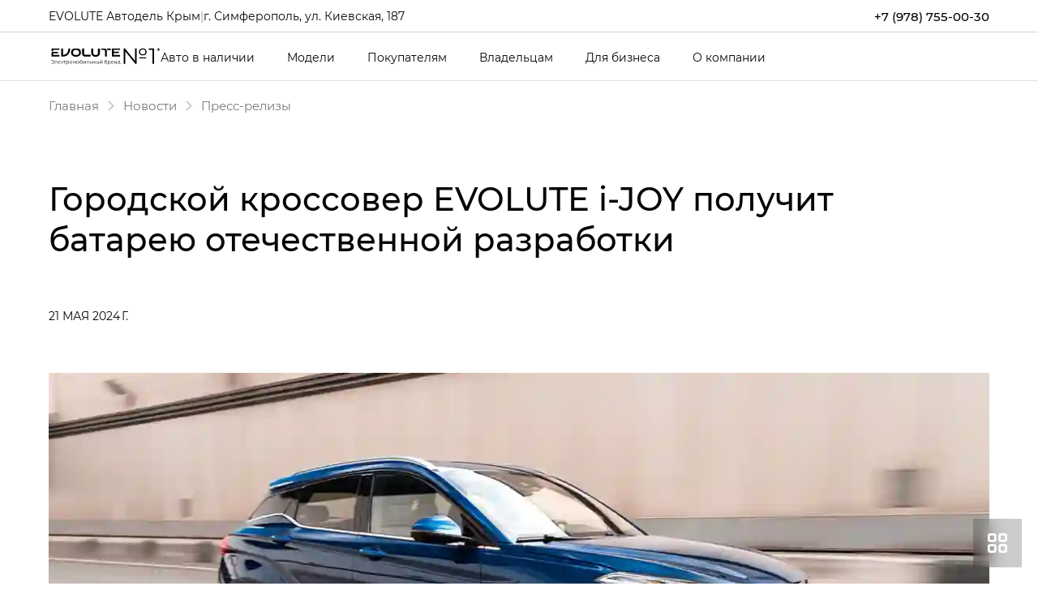

--- FILE ---
content_type: text/html; charset=utf-8
request_url: https://evolute-simferopol.ru/about/news/news/gorodskoi-krossover-evolute-i-joy-poluchit-batareiu-otechestvennoi-razrabotki?0=news_widget
body_size: 23283
content:


<!DOCTYPE html>
<html lang="ru">
<head>
                <link rel="apple-touch-icon" sizes="180x180" href="/apple-touch-icon.png">
        <link rel="shortcut icon" type="image/png" href="/favicon.png">
    <title>Городской кроссовер EVOLUTE&nbsp;i‑JOY получит батарею отечественной разработки | Новости</title>

                <meta name="turbo-visit-control" content="reload">
        <meta name="turbo-cache-control" content="no-cache">
    
    <meta charset="UTF-8">
    <meta http-equiv="X-UA-Compatible" content="IE=edge">
    <meta name="format-detection" content="telephone=no">
    <meta name="viewport"
          content="width=device-width,maximum-scale=1,initial-scale=1,user-scalable=no,viewport-fit=cover">
        <meta name="description" content="Городской кроссовер EVOLUTE&amp;nbsp;i‑JOY получит батарею отечественной разработки — официальный дилер EVOLUTE Автодель Крым в Симферополе">
    <meta property="og:description" content="Городской кроссовер EVOLUTE&amp;nbsp;i‑JOY получит батарею отечественной разработки — официальный дилер EVOLUTE Автодель Крым в Симферополе">
        <link rel="canonical" href="https://evolute-simferopol.ru/about/news/press-reliz-gorodskoj-krossover-evolute-i-joy-poluchit-batareyu-otechestvennoj-razrabotki">
    <!-- Twitter Card data -->
    <meta name="twitter:card" content="summary_large_image">
    <!-- Open Graph data -->
    <meta property="og:title" content="Городской кроссовер EVOLUTE&amp;nbsp;i‑JOY получит батарею отечественной разработки | Новости">
    <meta property="og:logo" content="http://tradeins.space/uploads/company/5315/logo_avtodel.png">
    <meta property="og:type" content="website">
    <meta property="og:url" content="https://evolute-simferopol.ru/about/news/press-reliz-gorodskoj-krossover-evolute-i-joy-poluchit-batareyu-otechestvennoj-razrabotki">

    <meta property="og:image" content="https://cdn.trx.tradedealer.ru/80/media/download/public/WEihXu__favicon.png">


    
        
    <!-- SEO MARKUP -->
            <script type="application/ld+json">
    {
        "@context": "http://schema.org",
        "@type": "AutoDealer",
        "name": "EVOLUTE Автодель Крым",
        "url": "https://evolute-simferopol.ru/",
        "logo": "http://tradeins.space/uploads/company/5315/logo_avtodel.png",
        "address":
         {
            "@type": "PostalAddress",
            "streetAddress": "ул. Киевская, 187",
            "addressLocality": "Симферополь",
            "addressRegion": "Крым",
            "addressCountry": "Россия"
        },
        "geo":
         {
            "@type": "GeoCoordinates",
            "latitude": "44.987896844173",
            "longitude": "34.089070429005"
        },
        "contactPoint":
         {
            "@type": "ContactPoint",
            "contactType": "Отдел продаж",
            "telephone": ["+7 (978) 755-00-30"]
        }
    }
</script>


            <script type="application/ld+json">
    {
        "@context": "https://schema.org",
        "@type": "NewsArticle",
        "url": "https://evolute-simferopol.ru/about/news/press-reliz-gorodskoj-krossover-evolute-i-joy-poluchit-batareyu-otechestvennoj-razrabotki",
        "headline": "Городской кроссовер EVOLUTE&nbsp;i‑JOY получит батарею отечественной разработки",
        "image": "https://evolute-simferopol.ruhttps://cdn.trx.tradedealer.ru/80/media/download/i-joy/mXGxgS__i-joy-1.png",
        "datePublished": "2024-05-21"
    }
</script>


            <script type="application/ld+json">
    {
        "@context": "https://schema.org",
        "@type": "BreadcrumbList",
        "itemListElement": [
            {
                "@type": "ListItem",
                "position": 1,
                "name": "Главная",
                "item": "https://evolute-simferopol.ru/"
            }
,            {
                "@type": "ListItem",
                "position": 2,
                "name": "blog",
                "item": "https://evolute-simferopol.ru/about/news"
            }
,            {
                "@type": "ListItem",
                "position": 3,
                "name": "Пресс-релизы",
                "item": "https://evolute-simferopol.ru/about/news/announcements"
            }
,            {
                "@type": "ListItem",
                "position": 4,
                "name": "Городской кроссовер EVOLUTE&nbsp;i‑JOY получит батарею отечественной разработки",
                "item": "https://evolute-simferopol.ru/about/news/press-reliz-gorodskoj-krossover-evolute-i-joy-poluchit-batareyu-otechestvennoj-razrabotki"
            }
        ]
    }
</script> <!-- application/ld+json -->

        
        
                        <link rel="stylesheet" href="/build/app_build/6277.a3cd26cf.css" data-turbo-track="reload" crossorigin="anonymous" integrity="sha384-HwCsgzjy62HMXk6CnNKbLSYPyC+s6/qaOKhskXm7Va+j4sZW1WkTOlFzPKqHf1F8"><link rel="stylesheet" href="/build/app_build/app.71d9e761.css" data-turbo-track="reload" crossorigin="anonymous" integrity="sha384-R9m5SDmgq98aNxjVMgh8mrSPnBhv2DMTN2o4i90wMsLJXAXsvnf2XE+iYtS0VqPU">
    
        
                <script src="/build/app_build/runtime.c27009c9.js" data-turbo-track="reload" integrity="sha384-b5YOenB+wdeT2pkjol5CFNzwuVE4dx9GTqNz0eEObvd84oiWvrWMEmGZna15X7qO"></script><script src="/build/app_build/preload.63beac6b.js" data-turbo-track="reload" integrity="sha384-aIxJQcTVDVLyaWmTJ/GT41c4kXKCTmgNS7sG721zvb55IkI4K3Nk3ASC1CH1lrT/"></script>
                <script src="https://event.tradedealer.ru/trade_corp/module.js?mod=_light" async></script>
                                <script>
            function loadScript(src, excludeBot = true, async = true, defer = false, onload = null) {
                if (excludeBot && window.isbot) {
                    return;
                }
                let script = document.createElement('script');
                script.onload = onload ? onload : function(e) {};
                script.src = src;
                if (async) {
                    script.async = async;
                } else if (defer) {
                    script.defer = defer;
                }
                document.head.appendChild(script);
            }
        </script>
        <script src="/build/app_build/6277.29abc6c7.js" defer data-turbo-track="reload" integrity="sha384-aUWWxv2NrzO2GKJgWb+gXPP1bD5hIjxWhj7Mkom9/W7cR9ONB7nOWLQ/q9gGlVTR"></script><script src="/build/app_build/app.415aa3aa.js" defer data-turbo-track="reload" integrity="sha384-w65OvXfvFapYU/rGDgJmWrWY+p5EDMwifXkpbki2cXAPLXnGqQlu0i1bPXzAeZMX"></script>
        
            
        
            
            
</head>
<body     data-project-theme="evolute">
            <script>loadScript('https://script.tradedealer.ru/script/BMHf3hrnRfgobPhi.js', 1, 1, 0, );</script>
    
            <div data-controller="admin-helper"
     style="position: fixed; top: 20px; left: 20px; z-index: 9999; display: none;">
    <div class="admin-helper-container"
         style="background: rgba(255, 255, 255, 0.85);
                border-radius: 8px;
                box-shadow: 0 2px 10px rgba(0, 0, 0, 0.1);
                padding: 2px;
                display: flex;
                gap: 6px;
                border: 1px solid rgba(0, 0, 0, 0.1);
                transition: all 0.2s ease;
                backdrop-filter: blur(4px);">
        
        <button data-admin-helper-target="noCacheBtn"
                class="admin-helper-btn admin-helper-btn--page"
                data-action="click->admin-helper#noCache"
                title="Показывать кэшированные ответы"
                style="display: inline-flex;
                      align-items: center;
                      gap: 4px;
                      padding: 6px 10px;
                      border-radius: 6px;
                      background: rgba(108, 117, 125, 0.1);
                      border: 1px solid rgba(108, 117, 125, 0.2);
                      color: #495057;
                      text-decoration: none;
                      font-size: 13px;
                      font-weight: 500;
                      transition: all 0.15s ease;">
            NoCache
        </button>

        <button data-admin-helper-target="clickZoneBtn"
                class="admin-helper-btn admin-helper-btn--admin"
                data-action="click->admin-helper#openAdminHelp"
                style="display: inline-flex;
                       align-items: center;
                       gap: 4px;
                       padding: 6px 10px;
                       border-radius: 6px;
                       background: rgba(13, 110, 253, 0.1);
                       border: 1px solid rgba(13, 110, 253, 0.2);
                       color: #0d6efd;
                       font-size: 13px;
                       font-weight: 500;
                       cursor: pointer;
                       transition: all 0.15s ease;">
            <svg width="12" height="12" viewBox="0 0 24 24" fill="none" xmlns="http://www.w3.org/2000/svg"
                 style="opacity: 0.8;">
                <path d="M12 15C13.6569 15 15 13.6569 15 12C15 10.3431 13.6569 9 12 9C10.3431 9 9 10.3431 9 12C9 13.6569 10.3431 15 12 15Z"
                      stroke="#0d6efd" stroke-width="1.5" stroke-linecap="round" stroke-linejoin="round"/>
                <path d="M19.4 15C19.2669 15.3016 19.227 15.6362 19.286 15.9606C19.3449 16.285 19.5002 16.5843 19.731 16.8186C19.9618 17.0529 20.2572 17.2105 20.578 17.2702C20.8988 17.33 21.2295 17.289 21.527 17.153"
                      stroke="#0d6efd" stroke-width="1.5" stroke-linecap="round" stroke-linejoin="round"/>
                <path d="M2.473 17.153C2.77049 17.289 3.10119 17.33 3.42199 17.2702C3.74279 17.2105 4.03816 17.0529 4.26898 16.8186C4.4998 16.5843 4.65508 16.285 4.71403 15.9606C4.77298 15.6362 4.73306 15.3016 4.6 15"
                      stroke="#0d6efd" stroke-width="1.5" stroke-linecap="round" stroke-linejoin="round"/>
                <path d="M4.6 9C4.73306 8.69842 4.77298 8.36381 4.71403 8.03941C4.65508 7.71501 4.4998 7.4157 4.26898 7.18141C4.03816 6.94712 3.74279 6.78954 3.42199 6.72978C3.10119 6.67003 2.77049 6.711 2.473 6.847"
                      stroke="#0d6efd" stroke-width="1.5" stroke-linecap="round" stroke-linejoin="round"/>
                <path d="M19.4 9C19.2669 8.69842 19.227 8.36381 19.286 8.03941C19.3449 7.71501 19.5002 7.4157 19.731 7.18141C19.9618 6.94712 20.2572 6.78954 20.578 6.72978C20.8988 6.67003 21.2295 6.711 21.527 6.847"
                      stroke="#0d6efd" stroke-width="1.5" stroke-linecap="round" stroke-linejoin="round"/>
            </svg>
            Клик-zone
        </button>

        <div class="d-flex">
            <div class="align-self-center custom-tooltip-container">
                <svg width="24" height="24" viewBox="0 0 24 24" fill="none" xmlns="http://www.w3.org/2000/svg">
                    <path d="M12 22C17.5228 22 22 17.5228 22 12C22 6.47715 17.5228 2 12 2C6.47715 2 2 6.47715 2 12C2 17.5228 6.47715 22 12 22Z"
                          stroke="#212529" stroke-width="1.5" stroke-linecap="round" stroke-linejoin="round"/>
                    <path d="M12 17V17.01" stroke="#212529" stroke-width="2" stroke-linecap="round"
                          stroke-linejoin="round"/>
                    <path d="M12 13.5C12 11.5 14 11.5 14 10C14 8.5 13 7.5 12 7.5C11 7.5 10 8.34315 10 9.5"
                          stroke="#212529" stroke-width="1.5" stroke-linecap="round" stroke-linejoin="round"/>
                </svg>
                <div class="custom-tooltip">
                    <div class="custom-tooltip-row"><span class="custom-shortcut">F4</span> — открыть/закрыть мини-админ
                        панель
                    </div>
                    <div class="custom-tooltip-row"><span class="custom-shortcut">F9</span> — открыть Клик-зону</div>
                    <div class="custom-tooltip-row"><span class="custom-shortcut">F7+Ctrl</span> — открыть Страницу в
                        админке
                    </div>
                </div>
            </div>
        </div>

        <div style="display: grid">
            <button class="admin-helper-btn admin-helper-btn--close"
                    data-action="click->admin-helper#hideAdminPanel"
                    style="display: inline-flex;
                       align-items: center;
                       justify-content: center;
                       width: 24px;
                       height: 20px;
                       border-radius: 6px;
                       background: rgba(33, 37, 41, 0.1);
                       border: 1px solid rgba(33, 37, 41, 0.2);
                       color: #212529;
                       cursor: pointer;
                       transition: all 0.15s ease;">
                <svg width="12" height="12" viewBox="0 0 24 24" fill="none" xmlns="http://www.w3.org/2000/svg">
                    <path d="M18 6L6 18" stroke="#212529" stroke-width="1.5" stroke-linecap="round"
                          stroke-linejoin="round"/>
                    <path d="M6 6L18 18" stroke="#212529" stroke-width="1.5" stroke-linecap="round"
                          stroke-linejoin="round"/>
                </svg>
            </button>

            <button data-admin-helper-target="minBtn"
                    class="admin-helper-btn admin-helper-btn--close"
                    data-action="click->admin-helper#minAdminPanelSwitch"
                    style="display: inline-flex;
                       align-items: center;
                       justify-content: center;
                       width: 24px;
                       height: 20px;
                       border-radius: 6px;
                       background: rgba(33, 37, 41, 0.1);
                       border: 1px solid rgba(33, 37, 41, 0.2);
                       color: #212529;
                       cursor: pointer;
                       transition: all 0.15s ease;">
                <svg width="12" height="12" viewBox="0 0 24 24" fill="none" xmlns="http://www.w3.org/2000/svg">
                    <path d="M19 12H5" stroke="#212529" stroke-width="1.5" stroke-linecap="round"
                          stroke-linejoin="round"/>
                    <path d="M12 19L5 12L12 5" stroke="#212529" stroke-width="1.5" stroke-linecap="round"
                          stroke-linejoin="round"/>
                </svg>
            </button>
        </div>
    </div>
</div>

<style>
    /* Базовые стили для контейнера */
    .custom-tooltip-container {
        position: relative;
        display: inline-block;
        cursor: pointer;
    }

    /* Основные стили подсказки */
    .custom-tooltip {
        visibility: hidden;
        width: 420px; /* Увеличенная ширина */
        background-color: #2d3748;
        color: #f7fafc;
        border-radius: 6px;
        padding: 16px 20px; /* Увеличенные отступы */
        position: absolute;
        z-index: 1000; /* Высокий z-index чтобы перекрыть другие элементы */
        top: 100%;
        left: 100%;
        margin-left: 12px;
        opacity: 0;
        transition: opacity 0.2s ease, transform 0.2s ease;
        transform: translateY(5px);
        box-shadow: 0 10px 15px -3px rgba(0, 0, 0, 0.1), 0 4px 6px -2px rgba(0, 0, 0, 0.05);
        white-space: nowrap; /* Запрет переноса текста */
    }

    /* Стрелка */
    .custom-tooltip::after {
        content: "";
        position: absolute;
        right: 100%;
        top: 16px;
        border-width: 8px;
        border-style: solid;
        border-color: transparent #2d3748 transparent transparent;
    }

    /* Состояние при наведении */
    .custom-tooltip-container:hover .custom-tooltip {
        visibility: visible;
        opacity: 1;
        transform: translateY(0);
    }

    /* Стили строк */
    .custom-tooltip-row {
        padding: 6px 0;
        line-height: 1.5;
        font-size: 15px;
        display: flex;
        align-items: center;
    }

    /* Стили горячих клавиш */
    .custom-shortcut {
        display: inline-flex;
        padding: 3px 8px;
        background-color: #4a5568;
        color: #f6ad55;
        border-radius: 4px;
        font-weight: 600;
        font-family: 'Courier New', monospace;
        margin-right: 12px;
        font-size: 14px;
        min-width: 60px;
        justify-content: center;
        align-items: center;
    }

    /* Защита от перебития других tooltip'ов */
    .custom-tooltip-container .custom-tooltip {
        /* Стили применяются только к элементам внутри нашего контейнера */
    }

    .admin-helper-btn:hover {
        transform: translateY(-1px);
        box-shadow: 0 1px 4px rgba(0, 0, 0, 0.1);
    }

    .admin-helper-btn--page:hover {
        background: rgba(108, 117, 125, 0.2) !important;
    }

    .admin-helper-btn--admin:hover {
        background: rgba(13, 110, 253, 0.2) !important;
    }

    .admin-helper-btn--close:hover {
        background: rgba(33, 37, 41, 0.2) !important;
    }

    .admin-helper-btn--nocache {
        border-color: darkred !important;
    }

    @media (prefers-color-scheme: dark) {
        .admin-helper-container {
            background: rgba(40, 40, 40, 0.85) !important;
            border-color: rgba(255, 255, 255, 0.1) !important;
            box-shadow: 0 2px 10px rgba(0, 0, 0, 0.3);
        }

        .admin-helper-btn--page {
            background: rgba(108, 117, 125, 0.15) !important;
            border-color: rgba(108, 117, 125, 0.3) !important;
            color: #e0e0e0 !important;
        }

        .admin-helper-btn--page path {
            stroke: #e0e0e0 !important;
        }

        .admin-helper-btn--admin {
            background: rgba(13, 110, 253, 0.15) !important;
            border-color: rgba(13, 110, 253, 0.3) !important;
            color: #6ea8fe !important;
        }

        .admin-helper-btn--admin path {
            stroke: #6ea8fe !important;
        }

        .admin-helper-btn--close {
            background: rgba(255, 255, 255, 0.1) !important;
            border-color: rgba(255, 255, 255, 0.2) !important;
            color: #e0e0e0 !important;
        }

        .admin-helper-btn--close path {
            stroke: #e0e0e0 !important;
        }
    }
</style>
            <div class="td-fragments">
        
    </div>
    
                                
            
    <div class="td-main-body
                 td-main-body--header-dealer_2
                                 td-main-body--login-page                                                                 td-main-body--has-breadcrumbs"
                            >

                    
        



<header id="td_header" class="td-header  td-header--dealer-2  "
        data-controller="header "
        >

    
<div class="offcanvas offcanvas-end td-dropdown" tabindex="-1"
     id="offcanvasNavbar"
>
    <div class="td-dropdown__top">
        <div class="td-dropdown__logos-wrap">
            <a class="td-dropdown__logo" href="/">
                                                
            
                                    
            
                    
        
            <picture class="td-logo">
            
            


                                        <source                         srcset="https://cdn.trx.tradedealer.ru/80/media/download/NfRWAy__sqgvkg-logo-evolute.svg">
            
            <img
                            src="https://cdn.trx.tradedealer.ru/80/media/download/NfRWAy__sqgvkg-logo-evolute.svg"
                                    alt=""
            title=""
                        >
        </picture>
        
                                </a>
            
                        </div>
        <button type="button" class="td-btn-close" data-bs-dismiss="offcanvas" aria-label="Close"></button>
    </div>

    <div class="td-dropdown__body">
        
                    <div                     class="navbar-nav td-menu td-menu--dropdown td-dropdown__menu " id="dropdownMenu"
                             >
                                    
    <script type="application/ld+json">
    {
        "@context": "https://schema.org",
        "@type": "ItemList",
        "name": "Меню dropdown",
        "itemListElement": [
                        {
                "@type": "SiteNavigationElement",
                "name": "Для бизнеса",
                "url": "/business"
            }                    ]
    }
</script> <!-- application/ld+json -->


            <div class="td-menu__item td-menu__item--level1  ">
                                                                                                                                    <a class="td-menu__link td-menu__link--level1  "
                                                               data-turbo="false" href=""
                                                                                        >
                                                        Модели
                            </a>
                            
                        
            </div>
            <div class="td-menu__item td-menu__item--level1  ">
                                                                                                                                    <a class="td-menu__link td-menu__link--level1  "
                                                               data-turbo="false" href=""
                                                                                        >
                                                        Покупателям
                            </a>
                            
                        
            </div>
            <div class="td-menu__item td-menu__item--level1  ">
                                                                                                                                    <a class="td-menu__link td-menu__link--level1  "
                                                               data-turbo="false" href=""
                                                                                        >
                                                        Владельцам
                            </a>
                            
                        
            </div>
            <div class="td-menu__item td-menu__item--level1  ">
                                                                                                                                    <a class="td-menu__link td-menu__link--level1  "
                                                               data-turbo="false" href="/business"
                                                                                        >
                                                        Для бизнеса
                            </a>
                            
                        
            </div>
            <div class="td-menu__item td-menu__item--level1  ">
                                                                                                                                    <a class="td-menu__link td-menu__link--level1  "
                                                               data-turbo="false" href=""
                                                                                        >
                                                        О компании
                            </a>
                            
                        
            </div>

                            </div>
        
        <div class="td-dropdown__bottom">
            
            
            <p class="td-dropdown__company-name">EVOLUTE Автодель Крым</p>
<p class="td-dropdown__company-address">г. Симферополь, ул. Киевская, 187</p>
<div class="td-dropdown__company-phone">
<a href="tel:89787550030">+7 (978) 755-00-30</a>
</div>

            
                                        
            
                        
                            <div class="td-dropdown__socials">
                        
    <div class="td-socials"><div class="td-socials__item "><a class="td-btn td-btn-social td-btn-social--tg"
                       href="https://t.me/avtodel_crimea"
                         rel="nofollow"                       target="_blank"
                       rel="nofollow"><svg width="16" height="14" viewBox="0 0 16 14" fill="none" xmlns="http://www.w3.org/2000/svg"><path d="M1.24346 6.37403C6.04946 4.26003 12.2675 1.68303 13.1265 1.32603C15.3775 0.393026 16.0685 0.571026 15.7245 2.63903C15.4765 4.12603 14.7635 9.04603 14.1945 12.109C13.8565 13.925 13.0985 14.14 11.9085 13.354C11.3355 12.976 8.44446 11.064 7.81646 10.615C7.24446 10.206 6.45446 9.71503 7.44446 8.74503C7.79746 8.40003 10.1085 6.19303 11.9085 4.47503C12.1445 4.25003 11.8485 3.87903 11.5765 4.06003C9.14946 5.67003 5.78446 7.90303 5.35646 8.19403C4.70946 8.63403 4.08746 8.83403 2.97246 8.51403C2.12946 8.27303 1.30646 7.98403 0.986457 7.87403C-0.247543 7.45003 0.0454571 6.90203 1.24346 6.37403V6.37403Z" fill="white"/></svg></a></div><div class="td-socials__item "><a class="td-btn td-btn-social td-btn-social--vk"
                       href="https://vk.com/evolute_crimea"
                         rel="nofollow"                       target="_blank"
                       rel="nofollow"><svg width="22" height="13" viewBox="0 0 22 13" fill="none" xmlns="http://www.w3.org/2000/svg"><path fill-rule="evenodd" clip-rule="evenodd" d="M12.0469 11.9573C12.0469 11.9573 12.4319 11.9153 12.6291 11.7074C12.8096 11.5169 12.8033 11.1574 12.8033 11.1574C12.8033 11.1574 12.7793 9.47869 13.5734 9.23083C14.3559 8.98707 15.3608 10.8542 16.4271 11.5722C17.2326 12.115 17.8441 11.9962 17.8441 11.9962L20.6936 11.9573C20.6936 11.9573 22.1836 11.8671 21.4772 10.717C21.4188 10.6227 21.0651 9.86584 19.3591 8.31109C17.5717 6.68361 17.8117 6.94684 19.9633 4.13128C21.2738 2.41675 21.7976 1.37 21.6338 0.922423C21.4783 0.494303 20.5142 0.60799 20.5142 0.60799L17.3067 0.62745C17.3067 0.62745 17.0688 0.5957 16.8925 0.699145C16.7203 0.800542 16.6087 1.03713 16.6087 1.03713C16.6087 1.03713 16.1016 2.36349 15.4244 3.49217C13.996 5.87244 13.4252 5.99842 13.1915 5.85093C12.6479 5.50577 12.7835 4.4662 12.7835 3.72774C12.7835 1.42019 13.1404 0.458455 12.0896 0.209572C11.7411 0.126611 11.4845 0.0723274 10.5924 0.0631095C9.44773 0.0518432 8.47944 0.0672063 7.9306 0.330429C7.56541 0.505569 7.28368 0.896818 7.45585 0.919351C7.66766 0.947004 8.14763 1.04635 8.40222 1.38639C8.7309 1.82578 8.71942 2.81107 8.71942 2.81107C8.71942 2.81107 8.90828 5.52728 8.27806 5.86424C7.84608 6.09572 7.25343 5.62356 5.97942 3.46349C5.32728 2.35734 4.83479 1.13443 4.83479 1.13443C4.83479 1.13443 4.73984 0.906036 4.56976 0.78313C4.36421 0.63462 4.07727 0.58853 4.07727 0.58853L1.02946 0.60799C1.02946 0.60799 0.571401 0.620281 0.403411 0.815905C0.254203 0.988997 0.391934 1.3485 0.391934 1.3485C0.391934 1.3485 2.77822 6.82905 5.48066 9.59135C7.95877 12.1232 10.7718 11.9573 10.7718 11.9573H12.0469Z" fill="white"/></svg></a></div></div>                </div>
                    </div>
    </div>
</div>

                        
<div class="td-topbar td-container td-header__topbar">
    <div class="td-topbar__aside">
        <div class="td-topbar__company-logo">
            
<a href="/" class="td-company  td-topbar__company            "
>
                                                
            
                                    
            
                    
        
            <picture class="td-logo">
            
            


                                        <source                         srcset="https://cdn.trx.tradedealer.ru/80/media/download/NfRWAy__sqgvkg-logo-evolute.svg">
            
            <img
                            src="https://cdn.trx.tradedealer.ru/80/media/download/NfRWAy__sqgvkg-logo-evolute.svg"
                                    alt=""
            title=""
                        >
        </picture>
        
                        
    </a>
        </div>
        <div class="td-topbar__dealer-logo">
            
                        </div>
        
    
    <div class="td-phone-set td-phone-set--format-phone">
                        <a class="td-phone-set__btn" href="tel:+7(978)755-00-30">+7 (978) 755-00-30</a>
            </div>
                    </div>
        <div class="td-header__html-block">
                    <div class="td-topbar__html-block">
    <div class="td-topbar__dealer-name">EVOLUTE Автодель Крым</div>
    <div class="td-divider">|</div>
    <div class="td-topbar__dealer-address"><a href="/contacts">г. Симферополь, ул. Киевская, 187</a></div>
 
</div>
            </div>
</div>
            
    <nav class="td-container td-header__nav td-header__nav--sticky td-header__nav--initial"
         data-header-target="header"    >
        <div class="td-header__part td-header__part_one ">
            
                                                                            
                
<a href="/" class="td-company  td-header__company            "
>
                                                
            
                                    
            
                    
        
            <picture class="td-logo">
            
            


                                        <source                         srcset="https://cdn.trx.tradedealer.ru/80/media/download/NfRWAy__sqgvkg-logo-evolute.svg">
            
            <img
                            src="https://cdn.trx.tradedealer.ru/80/media/download/NfRWAy__sqgvkg-logo-evolute.svg"
                                    alt=""
            title=""
                        >
        </picture>
        
                        
    </a>

                            
                            
                                        
                                                        
                            <ul class="td-menu td-header__menu td-menu--header " data-controller="menu"><script type="application/ld+json">
    {
        "@context": "https://schema.org",
        "@type": "ItemList",
        "name": "Меню в шапке",
        "itemListElement": [
                        {
                "@type": "SiteNavigationElement",
                "name": "Авто в наличии",
                "url": "/cars"
            },                        {
                "@type": "SiteNavigationElement",
                "name": "Для бизнеса",
                "url": "/business"
            }                    ]
    }
</script><!-- application/ld+json --><li class="td-menu__item td-header__menu-item td-menu__item--level1  " ><!--noindex--><a class="td-menu__link td-menu__link--level1  " data-turbo="false" href="/cars"
                                        rel="nofollow"                                >
                                Авто в наличии
            </a><!--/noindex--></li><li class="td-menu__item td-header__menu-item td-menu__item--level1  " ><a class="td-menu__link td-menu__link--level1  " data-turbo="false" href=""
                                                                        >
                                Модели
            </a></li><li class="td-menu__item td-header__menu-item td-menu__item--level1  " ><a class="td-menu__link td-menu__link--level1  " data-turbo="false" href=""
                                                                        >
                                Покупателям
            </a></li><li class="td-menu__item td-header__menu-item td-menu__item--level1  " ><a class="td-menu__link td-menu__link--level1  " data-turbo="false" href=""
                                                                        >
                                Владельцам
            </a></li><li class="td-menu__item td-header__menu-item td-menu__item--level1  " ><a class="td-menu__link td-menu__link--level1  " data-turbo="false" href="/business"
                                                                        >
                                Для бизнеса
            </a></li><li class="td-menu__item td-header__menu-item td-menu__item--level1  " ><a class="td-menu__link td-menu__link--level1  " data-turbo="false" href=""
                                                                        >
                                О компании
            </a></li></ul>        </div>

        
        <div class="td-header__part td-header__part_two ">
            
                                        
            
                            
                    <div class="td-header__html-block td-header__html-block--showtopbar">
                    <div class="td-topbar__html-block">
    <div class="td-topbar__dealer-name">EVOLUTE Автодель Крым</div>
    <div class="td-divider">|</div>
    <div class="td-topbar__dealer-address"><a href="/contacts">г. Симферополь, ул. Киевская, 187</a></div>
 
</div>
            </div>

                            
                            
            
                                
            <a href="tel:+7(978)755-00-30" class="td-header__phone-icon td-phone-icon">        <svg class="td-stroke-current" width="30" height="30" viewBox="0 0 30 30" fill="none" xmlns="http://www.w3.org/2000/svg">
            <path d="M24.7736 21.2011L20.4606 16.8436C20.2394 16.6201 20.0182 16.6201 19.797 16.6201C19.5759 16.6201 19.3546 16.7319 19.1334 16.8436L18.0275 17.9609L17.9169 18.0726L17.0323 18.9665C16.037 18.1844 14.931 17.1788 13.9357 16.1732C12.9404 15.1676 11.9451 14.0503 11.1709 13.0447L12.0557 12.1508L13.2722 10.9218C13.4934 10.6983 13.4933 10.4749 13.4933 10.2514C13.4933 10.0279 13.3828 9.80448 13.2722 9.58101L8.95912 5.22348C8.73794 5.00001 8.51679 5 8.29561 5C8.07442 5 7.85327 5.11175 7.63209 5.22348L5.53084 7.34638C4.64612 8.24023 4.86727 9.9162 6.19436 12.2626C7.30026 14.2737 9.06968 16.5084 11.2815 18.6313C15.0416 22.4302 18.9123 25 21.0135 25C21.7876 25 22.2299 24.6648 22.4511 24.4413L24.5524 22.3184C25.1053 22.095 25.1054 21.5363 24.7736 21.2011Z" stroke-width="2"/>
        </svg>
    </a>
                
                                        <div class="td-header__settings-contacts"><div class="td-phone-set td-phone-set--format-phone"><a class="td-phone-set__btn" href="tel:+7(978)755-00-30">+7 (978) 755-00-30</a></div></div>
            
                        
            
                            <button class="td-dropdown__button "
        data-bs-toggle="offcanvas" data-bs-target="#offcanvasNavbar" aria-controls="offcanvasNavbar"
        data-controller="burger" data-burger-target="burger"
>
    <svg class="td-stroke-current" width="30" height="30" viewBox="0 0 30 30" fill="none" xmlns="http://www.w3.org/2000/svg">
        <path d="M6 12H24M6 18H24" stroke-width="2" stroke-linecap="round" stroke-linejoin="round"/>
    </svg>
</button>
                                    </div>
            </nav>

        
    <script>
        document.addEventListener('DOMContentLoaded', () => {
            document.querySelectorAll('.td-header__toggle-menu-btn').forEach(btn => btn.addEventListener('click', () => {
                // модалки из bootstrap устанавливают overflow: hidden на боди
                document.body.style.removeProperty('overflow-x');
                document.body.style.removeProperty('overflow-y');
            }));
        });
    </script>
</header>


                            



            
                                
<nav id="easy_seo-breadcrumbs" style="--bs-breadcrumb-divider: '>';"
     aria-label="breadcrumb" ><div class="td-breadcrumbs-wrap"><ol itemscope itemtype="http://schema.org/BreadcrumbList" class="td-breadcrumbs" data-breadcrumbs-target="list"><li itemprop="itemListElement" data-breadcrumbs-target="item"
                    class="td-breadcrumbs__item  item-first"
                     itemscope itemtype="http://schema.org/ListItem"><meta itemprop="position" content="1"/><a itemprop="item" href="https://evolute-simferopol.ru/" itemid="https://evolute-simferopol.ru/"
                    class="td-breadcrumbs__link"><span itemprop="name">Главная</span></a></li><li itemprop="itemListElement" data-breadcrumbs-target="item"
                    class="td-breadcrumbs__item  "
                     itemscope itemtype="http://schema.org/ListItem"><meta itemprop="position" content="2"/><a itemprop="item" href="https://evolute-simferopol.ru/about/news" itemid="https://evolute-simferopol.ru/about/news"
                    class="td-breadcrumbs__link"><span itemprop="name">Новости</span></a></li><li itemprop="itemListElement" data-breadcrumbs-target="item"
                    class="td-breadcrumbs__item  "
                     itemscope itemtype="http://schema.org/ListItem"><meta itemprop="position" content="3"/><a itemprop="item" href="https://evolute-simferopol.ru/about/news/announcements" itemid="https://evolute-simferopol.ru/about/news/announcements"
                    class="td-breadcrumbs__link"><span itemprop="name">Пресс-релизы</span></a></li><li itemprop="itemListElement" data-breadcrumbs-target="item"
                    class="td-breadcrumbs__item td-breadcrumbs__item--active "
                    aria-current="page" itemscope itemtype="http://schema.org/ListItem"><meta itemprop="position" content="4"/><span itemprop="item" href="https://evolute-simferopol.ru/about/news/press-reliz-gorodskoj-krossover-evolute-i-joy-poluchit-batareyu-otechestvennoj-razrabotki" itemid="https://evolute-simferopol.ru/about/news/press-reliz-gorodskoj-krossover-evolute-i-joy-poluchit-batareyu-otechestvennoj-razrabotki"
                    class="td-breadcrumbs__link"><span itemprop="name">Городской кроссовер EVOLUTE&nbsp;i‑JOY получит батарею отечественной разработки</span></span></li></ol></div></nav>

            
            
                <style>
        .td-breadcrumbs__item--active {
            display: none;
        }
    </style>

    <main>
                <section class="td-section td-section--news-post">
            <div class="td-section__container td-news-post">
                <div class="td-news-post__head">
                                            <h1 class="td-news-post__title">Городской кроссовер EVOLUTE&nbsp;i‑JOY получит батарею отечественной разработки</h1>
                                        <div class="td-news-post__details">
                        <div class="td-news-post__date">21 мая 2024 г.</div>
                                            </div>
                </div>
                                                                </div>
        </section>

                    

<section class="td-section-wrap " id="block_key_press-reliz-gorodskoj-krossover-evolute-i-joy-poluchit-batareyu-otechestvennoj-razrabotki_qXSo">
    <div class="td-section-wrap__anchor" id="block_key_press-reliz-gorodskoj-krossover-evolute-i-joy-poluchit-batareyu-otechestvennoj-razrabotki_qXSo_anchor"></div>

    
    

            
        <section class="td-section td-article td-ckeditor
         td-background--default                "
             id="widgetBlock_1006">
        <div class="td-section__container
             td-section__container--width-1180                                    ">
                            <div class="article-container">
<p style="text-align:center"><img alt="" height="600" src="https://evolute-simferopol.ru/media/cache/thumb_dynamic_webp/rc/oKw4MaGT/i-joy/RP1s6J__i-joy-2.png" width="1180" /></p>
</div>

<p>&nbsp;</p>

<div class="article-container">

<section class="td-section-wrap " id="block_key_from_292_1usqU">
    <div class="td-section-wrap__anchor" id="block_key_from_292_1usqU_anchor"></div>

    
    

            
        <section class="td-section td-article td-ckeditor
         td-background--default                "
             id="widgetBlock_340">
        <div class="td-section__container
             td-section__container--width-1180                                    ">
                            <div class="template-text-actions">
<div class="template-text-actions__content">
<div class="row">
<div class="col-sm-8 col-xs-12">
<h4 class="template-text-actions__title">Подписывайтесь на официальный Telegram-канал EVOLUTE</h4>

<p>Узнавайте первым новости первого электромобиля России</p>
</div>

<div class="col-xs-12 col-sm-4 template-text-actions__btn-col" data-uid="CyoqL9l03f"><a class="td-btn td-btn-social" href="https://t.me/evolute_electrocars" style="width: 60px; height: 60px;" target="_blank" rel="nofollow"><svg fill="none" height="20" viewbox="0 0 24 20" width="24" xmlns="http://www.w3.org/2000/svg"> <path d="M1.86711 8.63184C9.076 5.46084 18.4029 1.59534 19.6913 1.05984C23.0678 -0.33966 24.1043 -0.0726606 23.5883 3.02934C23.2163 5.25984 22.1468 12.6398 21.2933 17.2343C20.7863 19.9583 19.6493 20.2808 17.8644 19.1018C17.0049 18.5348 12.6684 15.6668 11.7265 14.9933C10.8685 14.3798 9.68349 13.6433 11.1685 12.1883C11.698 11.6708 15.1644 8.36034 17.8644 5.78334C18.2184 5.44584 17.7744 4.88934 17.3664 5.16084C13.7259 7.57584 8.67851 10.9253 8.03652 11.3618C7.06603 12.0218 6.13305 12.3218 4.46057 11.8418C3.19609 11.4803 1.96161 11.0468 1.48162 10.8818C-0.369351 10.2458 0.0701422 9.42384 1.86711 8.63184Z" fill="white"></path> </svg> </a></div>
</div>
</div>
</div>
                    </div>
    </section>
        
    </section>

</div>

<p>&nbsp;</p>

<p>Впервые, на российском рынке электромобилей будет представлена модель с тяговой батареей отечественной разработки. Российский бренд электромобилей №&nbsp;1 EVOLUTE уже приступил к тестированию тяговой батареи, разработанной компанией «Системы Автономной Энергии», которая предназначена для городского кроссовера EVOLUTE&nbsp;i‑JOY. Новейший российский аккумулятор отличается увеличенной емкостью, что обеспечит больший запас хода и, как следствие, улучшит эксплуатационные качества модели.</p>

<p>&nbsp;</p>

<p style="text-align:center"><img alt="" height="600" src="https://evolute-simferopol.ru/media/cache/thumb_dynamic_webp/rc/jJRfkfrk/i-joy/F9sXzm__i-joy-3.png" width="1180" /></p>

<p>&nbsp;</p>

<p>Компания «Системы Автономной Энергии» предлагает комплексные решения в области электрической мобильности, а также занимается разработкой и производством силовой электроники, а именно тяговых инверторов, зарядных устройств, частотных преобразователей для электромобилей, электробусов, троллейбусов с автономным ходом и другого электротранспорта. В настоящее время САЭ входит в группу компаний «Итэлма» и располагает собственным производством, которое находится в Москве и Санкт-Петербурге. Компания обладает огромным опытом в разработке тяговых батарей, а компоненты проверены в тяжелых условиях эксплуатации, ведь они устанавливаются на электрифицированный общественный и коммерческий транспорт.</p>

<p>&nbsp;</p>

<p style="text-align:center"><img alt="" height="600" src="https://evolute-simferopol.ru/media/cache/thumb_dynamic_webp/rc/vTOR7hK8/i-joy/7PZH3a__i-joy-4.png" width="1180" /></p>

<p>&nbsp;</p>

<p>Аккумулятор, разработанный САЭ, характеризуется повышенной мощностью. Его емкость составит более 60 кВт*ч, что почти на 10 кВт*ч больше, чем текущая версия батареи серийного кроссовера. В результате суммарный автономный пробег EVOLUTE i-Joy будет увеличен на 20% и составит до 480 км по циклу WLTP. Номинальное напряжение тяговой батареи оценивается более чем в 350 В, а максимальный ток при нормальном режиме – 260 А на разряд, и 200 А на заряд обеспечат необходимые параметры электромобиля по запасу хода и динамике. В тестируемой батарее использовано множество наукоемких компонентов отечественной разработки: начиная с систем термостатирования до блоков управления и телематики.</p>

<p>&nbsp;</p>

<p style="text-align:center"><img alt="" height="600" src="https://evolute-simferopol.ru/media/cache/thumb_dynamic_webp/rc/1G7PD23x/i-joy/H83LuV__i-joy-5.png" width="1180" /></p>

<p>&nbsp;</p>

<p>Батарея создана исходя из дорожных и климатических условий страны. Она имеет функцию быстрого заряда, устойчива к осадкам, температурным перепадам и пыли. Аккумулятор оборудован запатентованной системой охлаждения - экструдированным теплообменником. Новая технология позволяет эффективно использовать электромобиль при экстремальных морозах до -40 градусов. Также особое внимание было уделено пожаробезопасности. Для подтверждения 100% безопасности планируется проведение всех необходимых полевых тестов, в том числе на короткое замыкание, на переразряд и перезаряд, на сопротивление горению.</p>

<p>После завершения лабораторных и дорожных испытаний, аккумуляторы САЭ будут устанавливаться на EVOLUTE&nbsp;i‑JOY.</p>

<p>&nbsp;</p>

<p style="text-align:center"><img alt="" height="600" src="https://evolute-simferopol.ru/media/cache/thumb_dynamic_webp/rc/Lf9b7sxC/i-joy/aqpbso__i-joy-6.png" width="1180" /></p>

<p>&nbsp;</p>

<p>«Установка батареи Российского производства является значительным шагом для стремительно развивающейся индустрии электротранспорта в стране. В сотрудничестве с САЭ мы проведем тщательные лабораторные тесты и приступим к дорожным испытаниям в ближайшее время. Таким образом, EVOLUTE&nbsp;i‑JOY претендует на место первого серийного электрокроссовера с отечественной батареей, что, в свою очередь, еще больше замотивирует российских производителей в создании собственных разработок» - прокомментировал управляющий партнер компании-производителя бренда EVOLUTE Андрей Алексеевич Резников.</p>

<p>&nbsp;</p>

<p style="text-align:center"><img alt="" height="600" src="https://evolute-simferopol.ru/media/cache/thumb_dynamic_webp/rc/nWH48bUu/i-joy/xLijzV__i-joy-7.png" width="1180" /></p>

<p>&nbsp;</p>

<p>Как отмечает Антон Мухин, генеральный директор «Систем Автономной Энергии: «Нам удалось значительно улучшить потребительские свойства i‑JOY, приблизив его по своим характеристикам к топовым электромобилям, признанным во всем мире».</p>

<p>В последствии отечественными аккумуляторами будут оборудованы и другие электромобили EVOLUTE. В настоящее время модельный ряд бренда представлен практичным седаном i‑PRO, городским кроссовером i‑JOY, инновационный кроссовером i‑SKY, премиальным спортивным кроссовером i‑JET, вместительным минивэном i‑VAN, а также семиместным кросовером с гибридной силовой установкой i‑SPACE. Все электромобили бренда уже производятся на собственном заводе EVOLUTE в Липецкой области.</p>

<p>Информация о моделях EVOLUTE — на сайте <a href="https://www.evolute.ru/" target="_blank" rel="nofollow">www.evolute.ru</a> и в телеграм-канале <a href="https://t.me/evolute_electrocars" target="_blank" rel="nofollow">@evolute_electrocars</a></p>

<p>&nbsp;</p>

<p style="text-align:center"><img alt="" height="600" src="https://evolute-simferopol.ru/media/cache/thumb_dynamic_webp/rc/wFaYeXMS/i-joy/ht6Ddf__i-joy-8.png" width="1180" /></p>

<p>&nbsp;</p>

<div class="article-container">
<h3 style="text-align: justify;"><span style="color:#787A82;">Об ООО «Моторинвест»</span></h3>

<p style="text-align: justify;"><span style="color:#787A82;">В марте 2022 года ООО «Моторинвест», Минпромторг и Липецкая область подписали первый в России специальный инвестиционный контракт (СПИК 2.0) по внедрению технологии производства электромобилей. Инвестиции производителя превысят 13 млрд руб. за 11 лет действия контракта. В рамках развития производства электромобилей в проекте принимает участие технологический партнер марки из КНР.</span></p>

<p style="text-align: justify;"><span style="color:#787A82;">28 сентября 2022 года в Липецкой области на заводе ООО «Моторинвест» состоялся запуск первого в России специализированного завода электромобилей под брендом EVOLUTE. Производственный цикл предприятия включает сварку, окраску, сборку (CKD). На первом этапе развития проекта будет производиться крупноузловая сборка (SKD). Максимальная производительность завода превышает 100 000 электромобилей в год (по окрасочному производству).</span></p>

<p style="text-align: justify;"><span style="color:#787A82;">В ноябре 2022 года компания открыла новое направление — развитие премиального сегмента электротранспорта в России, став импортером электромобилей глобального бренда VOYAH. Таким образом, ООО «Моторинвест» взяло курс на лидерство в основных сегментах рынка пассажирских электромобилей на территории РФ..</span></p>
</div>
                    </div>
    </section>
        
    </section>



                    

<section class="td-section-wrap " id="block_key_forma-podpisatsya-na-novosti">
    <div class="td-section-wrap__anchor" id="block_key_forma-podpisatsya-na-novosti_anchor"></div>

    
    

                
<section class="td-section td-section--form" id="widgetBlock_660">
    <div class="td-section__container">
        <div class="td-section__form-text">
            
        </div>
        <div class="form-constructor" id="form_2wcqucejv">
            <script>loadScript('https://script.tradedealer.ru/script/BMHf3hrnRfgobPhi.js', 1, 1, 0, );</script>
            <tr-form-BMHf3hrnRfgobPhi
            form-id='2wcqucejv'
                            companies-ids='5315'
                        company-base-id='5315'
                                                            position='center'
                        >
                            
                    </tr-form-BMHf3hrnRfgobPhi>
        </div>
    </div>
</section>
        
    </section>



        
        
                

    <template id="block_news_1384674874">    <section class="td-section td-section--news  td-background--default " id="widgetBlock_30582526" data-controller="block-news">
        <div class="td-section__container">
            <div class="td-news-list__head">
                                    <h2>Читайте также</h2>
                                            </div>
            <div class="td-news-list">
                <div data-controller="small-slider" data-slides-per-view-lg="3" data-slides-per-view-xl="3" data-slides-per-view-xxl="3" data-block-news-target="slider">
                    <div data-small-slider-target="slider" class="swiper td-slider--small">
                        <div class="swiper-wrapper td-slider__wrapper">
                                                            <div class="swiper-slide td-news-list__slide" data-block-news-target="post" data-categories="mass-media-about-us">
                                    
<div class="td-news-list__item">
                    <a data-uid="lgY8J7VQyR" href="/about/news/opyt-ekspluatacii-evolutenbspispace-v-moskve"
                      class="td-link td-news-list__link" data-turbo-frame="_top">
                        <span class="td-news-list__image">
                                                                                
            
                                    
            
                    
        
            <picture >
            
            


                                                        <source type="image/webp"
                                                                srcset="https://evolute-simferopol.ru/media/cache/fixed_240_2x_webp/rc/XM5cidER/4xESJ9__123vfayafa.png">
                <source                         srcset="https://evolute-simferopol.ru/media/cache/resolve/fixed_240_2x/rc/XM5cidER/4xESJ9__123vfayafa.png?filters%5Bpost_processors%5D%5Bcwebp%5D%5Bq%5D=10">
            
            <img
                            src="https://cdn.trx.tradedealer.ru/80/media/download/4xESJ9__123vfayafa.png"
                                    alt=""
            title=""
                        >
        </picture>
        
                                        </span>
        
            <span class="td-news-list__text">
                                <span class="td-news-list__details">
                    <span class="td-news-list__date td-news-list__date_normal">
                        <span class="day">05</span>
                        <span class="month">января</span>
                        <span class="year">2026</span>
                    </span>
                    <span class="td-news-list__date td-news-list__date_short">05.01</span>
                                    </span>
                
                                    <span class="h4 td-news-list__title">Опыт эксплуатации EVOLUTE&nbsp;i‑SPACE в Москве!</span>
                
                <span class="td-news-list__more"><span class="td-btn td-btn-link ">Подробнее</span></span>
            </span>
        </a>
    </div>
                                </div>
                                                            <div class="swiper-slide td-news-list__slide" data-block-news-target="post" data-categories="mass-media-about-us">
                                    
<div class="td-news-list__item">
                    <a data-uid="lgY8J7VQyR" href="/about/news/obzor-i-test-drajv-evolutenbspijoy-kakim-poluchilsya-novyj-rossijskij-elektromobil"
                      class="td-link td-news-list__link" data-turbo-frame="_top">
                        <span class="td-news-list__image">
                                                                                
            
                                    
            
                    
        
            <picture >
            
            


                                                        <source type="image/webp"
                                                                srcset="https://evolute-simferopol.ru/media/cache/fixed_240_2x_webp/rc/eUi6hcWF/DSoiJo__preview1812.png">
                <source                         srcset="https://evolute-simferopol.ru/media/cache/resolve/fixed_240_2x/rc/eUi6hcWF/DSoiJo__preview1812.png?filters%5Bpost_processors%5D%5Bcwebp%5D%5Bq%5D=10">
            
            <img
                            src="https://cdn.trx.tradedealer.ru/80/media/download/DSoiJo__preview1812.png"
                                    alt=""
            title=""
                        >
        </picture>
        
                                        </span>
        
            <span class="td-news-list__text">
                                <span class="td-news-list__details">
                    <span class="td-news-list__date td-news-list__date_normal">
                        <span class="day">26</span>
                        <span class="month">декабря</span>
                        <span class="year">2025</span>
                    </span>
                    <span class="td-news-list__date td-news-list__date_short">26.12</span>
                                    </span>
                
                                    <span class="h4 td-news-list__title">Обзор и тест-драйв EVOLUTE&nbsp;i‑JOY: каким получился новый российский электромобиль</span>
                
                <span class="td-news-list__more"><span class="td-btn td-btn-link ">Подробнее</span></span>
            </span>
        </a>
    </div>
                                </div>
                                                            <div class="swiper-slide td-news-list__slide" data-block-news-target="post" data-categories="mass-media-about-us">
                                    
<div class="td-news-list__item">
                    <a data-uid="lgY8J7VQyR" href="/about/news/bud-posledovatelnym-evolutenbspispace-v-cepi-dagestanskih-gor"
                      class="td-link td-news-list__link" data-turbo-frame="_top">
                        <span class="td-news-list__image">
                                                                                
            
                                    
            
                    
        
            <picture >
            
            


                                                        <source type="image/webp"
                                                                srcset="https://evolute-simferopol.ru/media/cache/fixed_240_2x_webp/rc/v3KZ7yDQ/BDHDKt__prev-u.png">
                <source                         srcset="https://evolute-simferopol.ru/media/cache/resolve/fixed_240_2x/rc/v3KZ7yDQ/BDHDKt__prev-u.png?filters%5Bpost_processors%5D%5Bcwebp%5D%5Bq%5D=10">
            
            <img
                            src="https://cdn.trx.tradedealer.ru/80/media/download/BDHDKt__prev-u.png"
                                    alt=""
            title=""
                        >
        </picture>
        
                                        </span>
        
            <span class="td-news-list__text">
                                <span class="td-news-list__details">
                    <span class="td-news-list__date td-news-list__date_normal">
                        <span class="day">25</span>
                        <span class="month">декабря</span>
                        <span class="year">2025</span>
                    </span>
                    <span class="td-news-list__date td-news-list__date_short">25.12</span>
                                    </span>
                
                                    <span class="h4 td-news-list__title">Будь последовательным: EVOLUTE&nbsp;i‑SPACE в цепи дагестанских гор</span>
                
                <span class="td-news-list__more"><span class="td-btn td-btn-link ">Подробнее</span></span>
            </span>
        </a>
    </div>
                                </div>
                                                    </div>
                        <div class="td-slider__pagination td-news-list__pagination"></div>
                                                <div class="td-slider__navigation td-news-list__navigation td-news-list__navigation--tablet">
                            <div class="td-slider__arrow td-slider__arrow--prev" data-action="click->small-slider#slidePrev">
                                <svg class="td-stroke-current" width="30" height="30" viewBox="0 0 30 30" fill="none" xmlns="http://www.w3.org/2000/svg">
                                    <path d="M17.5 9.5L12.5 14.5L17.5 19.5" stroke-width="2" stroke-linecap="round" stroke-linejoin="round"/>
                                </svg>
                            </div>
                            <div class="td-slider__arrow td-slider__arrow--next" data-action="click->small-slider#slideNext">
                                <svg class="td-stroke-current" width="30" height="30" viewBox="0 0 30 30" fill="none" xmlns="http://www.w3.org/2000/svg">
                                    <path d="M12.5 20.5L17.5 15.5L12.5 10.5" stroke-width="2" stroke-linecap="round" stroke-linejoin="round"/>
                                </svg>
                            </div>
                        </div>
                                            </div>
                </div>
            </div>
                            <div class="td-news-list__footer">
                    <a data-uid="pBUn3kHBXH" class="td-btn td-news-list__btn-show-all" href="/about/news" data-turbo-frame="_top" data-block-news-target="showAllBtn">
                        <span class="td-btn__text">Смотреть все</span>
                    </a>
                </div>
                    </div>
    </section>
            </template>
        <script>
            document.addEventListener('turbo:load', () => {
                const tmpl = document.getElementById('block_news_1384674874');
                if (tmpl) { tmpl.outerHTML = tmpl.innerHTML; }
            })
        </script>
    
            </main>
        
        

                                    
<footer class="td-footer td-footer--default">
    <div class="td-footer__container">
        
        
        
        
                                        <div class="td-footer__top-wrap">
                <div class="td-container td-footer__top td-footer--reverse">
                                            <div class="td-footer__prepend-html-block">
                            <style>@media (min-width: 768px) { .td-logo-evolute { display: none; }}</style>
<!--<a href="/about/news/announcements/kosmicheskij-vo-vsem-evolute-i-space-samyj-dostupnyj-v-rossii-gibridnyj-krossover" target="_blank" style="margin: 5px;" rel="nofollow"><img alt="Самый доступный гибрид в России" width="157" src="/media/download/Z8iEBE__belyj-gara1.png"></a>--> <a href="/about/news/evolute-i-sky-i-evolute-i-space-pobediteli-premii-avtomobil-goda-v-rossii"><img src="https://cdn.trx.tradedealer.ru/80/media/download/logo/jyxVpf__auto-2025-white.png" width="157" alt="Автомобиль года 2025" style="margin: 5px;"></a> <a href="/about/news/announcements/krossover-evolute-i-joy-stal-luchshim-elektricheskim-avtomobilem-po-itogam-premii-top-5-avto" rel="nofollow"><img src="/media/download/DRJCfL__adv-white.png" alt="Top5" style="width: 89px; margin: 5px;"></a> <img class="td-logo-evolute" src="/media/download/gaHeSF__logo-footer.svg" alt="EVOLUTE" width="160">
                        </div>
                    
                    <div class="td-footer__logo-wrap ">
                        
<a href="/" class="td-company  td-footer__company             td-company--reverse"
>
                                
            
                                    
            
                    
        
            <picture class="td-logo">
            
            


                                        <source                         srcset="https://cdn.trx.tradedealer.ru/80/media/download/gaHeSF__logo-footer.svg">
            
            <img
                            src="https://cdn.trx.tradedealer.ru/80/media/download/gaHeSF__logo-footer.svg"
                                    alt=""
            title=""
                        >
        </picture>
        
            
    </a>
                                            </div>

                    
                    
                                            <div class="td-footer__socials">
                                
    <div class="td-socials"><div class="td-socials__item "><a class="td-btn td-btn-social td-btn-social--tg"
                       href="https://t.me/avtodel_crimea"
                         rel="nofollow"                       target="_blank"
                       rel="nofollow"><svg width="16" height="14" viewBox="0 0 16 14" fill="none" xmlns="http://www.w3.org/2000/svg"><path d="M1.24346 6.37403C6.04946 4.26003 12.2675 1.68303 13.1265 1.32603C15.3775 0.393026 16.0685 0.571026 15.7245 2.63903C15.4765 4.12603 14.7635 9.04603 14.1945 12.109C13.8565 13.925 13.0985 14.14 11.9085 13.354C11.3355 12.976 8.44446 11.064 7.81646 10.615C7.24446 10.206 6.45446 9.71503 7.44446 8.74503C7.79746 8.40003 10.1085 6.19303 11.9085 4.47503C12.1445 4.25003 11.8485 3.87903 11.5765 4.06003C9.14946 5.67003 5.78446 7.90303 5.35646 8.19403C4.70946 8.63403 4.08746 8.83403 2.97246 8.51403C2.12946 8.27303 1.30646 7.98403 0.986457 7.87403C-0.247543 7.45003 0.0454571 6.90203 1.24346 6.37403V6.37403Z" fill="white"/></svg></a></div><div class="td-socials__item "><a class="td-btn td-btn-social td-btn-social--vk"
                       href="https://vk.com/evolute_crimea"
                         rel="nofollow"                       target="_blank"
                       rel="nofollow"><svg width="22" height="13" viewBox="0 0 22 13" fill="none" xmlns="http://www.w3.org/2000/svg"><path fill-rule="evenodd" clip-rule="evenodd" d="M12.0469 11.9573C12.0469 11.9573 12.4319 11.9153 12.6291 11.7074C12.8096 11.5169 12.8033 11.1574 12.8033 11.1574C12.8033 11.1574 12.7793 9.47869 13.5734 9.23083C14.3559 8.98707 15.3608 10.8542 16.4271 11.5722C17.2326 12.115 17.8441 11.9962 17.8441 11.9962L20.6936 11.9573C20.6936 11.9573 22.1836 11.8671 21.4772 10.717C21.4188 10.6227 21.0651 9.86584 19.3591 8.31109C17.5717 6.68361 17.8117 6.94684 19.9633 4.13128C21.2738 2.41675 21.7976 1.37 21.6338 0.922423C21.4783 0.494303 20.5142 0.60799 20.5142 0.60799L17.3067 0.62745C17.3067 0.62745 17.0688 0.5957 16.8925 0.699145C16.7203 0.800542 16.6087 1.03713 16.6087 1.03713C16.6087 1.03713 16.1016 2.36349 15.4244 3.49217C13.996 5.87244 13.4252 5.99842 13.1915 5.85093C12.6479 5.50577 12.7835 4.4662 12.7835 3.72774C12.7835 1.42019 13.1404 0.458455 12.0896 0.209572C11.7411 0.126611 11.4845 0.0723274 10.5924 0.0631095C9.44773 0.0518432 8.47944 0.0672063 7.9306 0.330429C7.56541 0.505569 7.28368 0.896818 7.45585 0.919351C7.66766 0.947004 8.14763 1.04635 8.40222 1.38639C8.7309 1.82578 8.71942 2.81107 8.71942 2.81107C8.71942 2.81107 8.90828 5.52728 8.27806 5.86424C7.84608 6.09572 7.25343 5.62356 5.97942 3.46349C5.32728 2.35734 4.83479 1.13443 4.83479 1.13443C4.83479 1.13443 4.73984 0.906036 4.56976 0.78313C4.36421 0.63462 4.07727 0.58853 4.07727 0.58853L1.02946 0.60799C1.02946 0.60799 0.571401 0.620281 0.403411 0.815905C0.254203 0.988997 0.391934 1.3485 0.391934 1.3485C0.391934 1.3485 2.77822 6.82905 5.48066 9.59135C7.95877 12.1232 10.7718 11.9573 10.7718 11.9573H12.0469Z" fill="white"/></svg></a></div></div>                        </div>
                    
                                                                                </div>

                                    <div class="td-container td-footer__communication"></div>
                            </div>
            
                                                            
                                                <nav class="td-container td-footer__menu">
    <script type="application/ld+json">
    {
        "@context": "https://schema.org",
        "@type": "ItemList",
        "name": "Меню в подвале",
        "itemListElement": [
                        {
                "@type": "SiteNavigationElement",
                "name": "Для бизнеса",
                "url": "/business"
            }                    ]
    }
</script> <!-- application/ld+json -->


<ul class="row td-menu td-menu--footer
    justify-content-between    "
>
                            
        <li class="col col-auto td-menu__item td-menu__item--level1 ">
                                                <span class="td-menu__link td-menu__link--level1 "
                    >Модели</span>
                                    </li>
                            
        <li class="col col-auto td-menu__item td-menu__item--level1 ">
                                                <span class="td-menu__link td-menu__link--level1 "
                    >Покупателям</span>
                                    </li>
                            
        <li class="col col-auto td-menu__item td-menu__item--level1 ">
                                                <span class="td-menu__link td-menu__link--level1 "
                    >Владельцам</span>
                                    </li>
                            
        <li class="col col-auto td-menu__item td-menu__item--level1 ">
                                                                                        <a class="td-menu__link td-menu__link--level1 "
                       data-turbo="false" href="/business"
                                                                       >Для бизнеса</a>
                    
                                    </li>
                            
        <li class="col col-auto td-menu__item td-menu__item--level1 ">
                                                <span class="td-menu__link td-menu__link--level1 "
                    >О компании</span>
                                    </li>
    </ul>
</nav>
                                        
                                                <div class="td-container td-footer__disclaimer">
                    <!--noindex-->                    <div>*&nbsp;EVOLUTE — российский бренд, занимающий первое место по суммарному объему продаж новых легковых электрических и гибридных автомобилей, официально представленных в России, за период 2022-2024 г.</div>
&nbsp;

<div>**&nbsp;Государственная поддержка предоставляется на автомобили с электронным паспортом технического средства (ЭПТС) с датой выдачи от 01.12.2025 и позднее, в соответствии с условиями статьи 4 пункт Г постановления Правительства Российской Федерации от 16 апреля 2015 г. N 364;</div>
&nbsp;

<div>Вся информация, представленная на данном сайте, включая изображения автомобилей, их комплектации, технические характеристики, опции и указанные цены, носит исключительно информационный характер и не является публичной офертой, определяемой положениями статьи 437 Гражданского кодекса РФ. Изображения автомобилей могут отличаться от серийных моделей, часть оборудования может быть доступна только как дополнительная опция. Указанные цены являются рекомендованными розничными ценами и могут отличаться от фактических цен, действующих у официальных дилеров. Актуальную информацию о наличии автомобилей, комплектациях, стоимости, условиях приобретения и оформления уточняйте у <u><a href="/dealerships">официальных дилеров EVOLUTE</a></u>.</div>
                    <!--/noindex-->                </div>
                        
                                <div class="td-container td-footer__bottom">
                <div class="td-footer__copyright">
                    ©&nbsp;2026, ООО «Автопарк-М»</nobr><br />
ИНН 9102005798 <nobr>ОГРН 1149102007559</nobr><br />
Адрес: г. Симферополь, ул. Киевская, 187                 </div>

                <div class="td-footer__bottom-links">
                    
                    
                                                                        <a class="td-footer__custom-link" href="/privacy">Правовая информация</a>
                                                                                                <a class="td-footer__custom-link" href="/sopd">Согласие на обработку персональных данных</a>
                                            
                    
                                                                                </div>

                                                                                                                                                
                <div class="td-footer__creators">
                    <div>Работает на технологиях</div>
                                        <a class="td-footer__creators-link" href="https://tradedealer.ru/solution/for-oem/?utm_source=evolute-simferopol.ru&utm_medium=cpc&utm_campaign=logo_futter" target="_blank" rel="nofollow">
                                                                <span class="td-footer__creators-logo-wrap">
                            <img class="td-footer__creators-logo" width="100" height="18" src="/build/app_build/images/tradedealer_full_white.svg" rel="nofollow" alt="TradeDealer">
                        </span>
                                                            </a>                </div>
                                    </div>
            </div>
            
    </footer>
                    
                                <div data-controller="fast-links"
             data-fast-links-open="1"
             data-fast-links-target="wrap"
             class="td-fast-links__wrap ">
            <div tabindex="-1" class="td-fast-links__offcanvas" data-fast-links-target="offcanvas">
                <div class="td-offcanvas__head">
                    <button data-fast-links-target="close"
                            class="td-btn-close td-btn-close--white" type="button"
                            aria-label="Close"
                    ></button>
                </div>
                <div class="td-fast-links">
     <!-- <div class="td-item">
       <a href="/cars" class="td-link">
         <span class="td-link-text">Авто в наличии</span>
         <span class="td-icon">
           <img src=/build/app_build/images/svg/car.svg alt="Авто в наличии" width="30" height="30">
         </span>
       </a>
    </div>-->
        <div class="td-item">
       <a href="/for_buyers/subsidy" class="td-link">
         <span class="td-link-text">Господдержка</span>
         <span class="td-icon">
           <img src=/build/app_build/images/svg/percent.svg alt="Господдержка" width="30" height="30">
         </span>
       </a>
    </div>
  <div class="td-item">
       <a href="/buy/trade-in" class="td-link">
         <span class="td-link-text">Трейд-ин</span>
         <span class="td-icon">
         <span class="td-icon-lightning">
         </span></span>
       </a>
    </div>
  <div class="td-item">
       <a href="/for_buyers/kreditnyj-kalkulyator" class="td-link">
         <span class="td-link-text">Кредитование</span>
         <span class="td-icon">
           <img src=/build/app_build/images/svg/percent.svg alt="Кредитование" width="30" height="30">
         </span>
       </a>
    </div>
    <div class="td-item">
      <script>loadScript('https://script.tradedealer.ru/script/BMHf3hrnRfgobPhi.js', 1, 1, 0, );</script>
      <tr-form-button-BMHf3hrnRfgobPhi companies-ids="5315" company-base-id="5315" form-id="kpfcinepw" position="center" ng-version="9.1.13" location="outsideLocator">
        <button class="td-link">
          <span class="td-link-text">Тест-драйв</span>
          <span class="td-icon">
            <img src="/build/app_build/images/svg/wheel.svg" alt="Тест-драйв" width="30" height="30">
          </span>
        </button>
      </tr-form-button-BMHf3hrnRfgobPhi>
    </div>
    <div class="td-item">
       <tr-form-button-BMHf3hrnRfgobPhi companies-ids="5315" company-base-id="5315" form-id="3xlcke5g1" position="center" ng-version="9.1.13" location="outsideLocator">
        <button class="td-link">
          <span class="td-link-text">Заказать звнок</span>
         <span class="td-icon">
          <img src="/build/app_build/images/svg/phone.svg"
                                           alt="Заказать звонок" width="30" height="30"
                                           style="filter: contrast(0) brightness(100);">
         </span>
        </button>
      </tr-form-button-BMHf3hrnRfgobPhi>
    </div>
</div>

  <style>.td-search .gsc-webResult.gsc-result .gsc-thumbnail-inside .gs-title b {font-size: inherit;}</style>            </div>
            <button data-fast-links-target="toggle" class="td-btn td-icon-only td-fast-links__btn" type="button">
                <svg width="30" height="30" viewBox="0 0 30 30" fill="none" xmlns="http://www.w3.org/2000/svg">
                    <path fill-rule="evenodd" clip-rule="evenodd" d="M8 8L12 8V12H8V8ZM6 8C6 6.89543 6.89543 6 8 6L12 6C13.1046 6 14 6.89543 14 8V12C14 13.1046 13.1046 14 12 14H8C6.89543 14 6 13.1046 6 12L6 8ZM18 8H22V12H18V8ZM16 8C16 6.89543 16.8954 6 18 6H22C23.1046 6 24 6.89543 24 8V12C24 13.1046 23.1046 14 22 14H18C16.8954 14 16 13.1046 16 12V8ZM12 18H8V22H12V18ZM8 16C6.89543 16 6 16.8954 6 18V22C6 23.1046 6.89543 24 8 24H12C13.1046 24 14 23.1046 14 22V18C14 16.8954 13.1046 16 12 16H8ZM18 18H22L22 22H18V18ZM16 18C16 16.8954 16.8954 16 18 16H22C23.1046 16 24 16.8954 24 18L24 22C24 23.1046 23.1046 24 22 24L18 24C16.8954 24 16 23.1046 16 22V18Z" fill="white"/>
                </svg>
                <svg width="30" height="31" viewBox="0 0 30 31" fill="none" xmlns="http://www.w3.org/2000/svg">
                    <path d="M20 10.0332L15 15.0332L10 10.0332" stroke="white" stroke-width="2.65039" stroke-linecap="round" stroke-linejoin="round"/>
                    <path d="M10 20.0332L15 15.0332L20 20.0332" stroke="white" stroke-width="2.65039" stroke-linecap="round" stroke-linejoin="round"/>
                </svg>
            </button>
        </div>
    

        
                        <div
            data-controller="cookieconsent"
            data-info="&quot;{}&quot;"
            data-is-dark-color="1"
            data-accept-all="Согласен"
            data-title="Мы используем файлы cookie"
            data-close-btn="Закрыть"
            data-description="        <span class='cm__desc-inner'>&lt;style&gt;
  #c-ttl, #c-txt a:last-child {display: none;}
  #c-p-bn span {font-size: 0;}
  #c-p-bn span::before {content: &#039;Понятно&#039;; font-size: 15px;}
  &lt;/style&gt;
&lt;div style=&#039;font-size: 15px; font-weight: 600; line-height: 20px; margin-bottom: 10px;&#039;&gt;Мы используем cookies&lt;/div&gt;
Это необходимо для повышения удобства работы сайта. Оставаясь с нами, вы даете &lt;a href=&#039;/sopd&#039;&gt;согласие на сбор и обработку данных&lt;/a&gt;.</span>
                    <a href='/privacy'>Читать полностью</a>
            "
            data-cookies-forced="">
    </div>
    </div>

    
        



    
        <div class="td-fragments">
        
    </div>

<script type='application/json' id='cacheFullPageTime'>{"date":"Tue Jan 06 2026 08:26:44 +0300","timezone":"Europe\/Moscow","max-age":259200}</script></body></html>

--- FILE ---
content_type: text/css; charset=utf-8
request_url: https://evolute-simferopol.ru/build/app_build/app.71d9e761.css
body_size: 69607
content:
@charset "UTF-8";:root{--bs-body-font-weight:$font-weight-base;--bs-body-font-size:$font-size-base;--bs-body-line-height:$line-height-base;--bs-body-font-family:$font-family-base}@media (prefers-reduced-motion:no-preference){:root{scroll-behavior:auto}}body{background:#fff;color:#040606;font:15px/20px Montserrat,Arial,sans-serif;min-width:320px;overflow-x:clip}.td-main-body{display:flex;flex-direction:column;min-height:100vh;min-height:calc(var(--vh, 1vh)*100)}.td-main-body main{flex-grow:1}.td-main-body:has(tr-newcars-vdp) .td-header--fixed,.td-main-body:has(tr-newcars-vdp) .td-header__nav--sticky{position:relative}.td-main-body:has(tr-newcars-vdp).td-main-body--header-fixed{padding-top:0}@media (max-width:767px){.td-main-body:has(.td-menu--tabbar) .td-fast-links__wrap{display:none!important}}img{max-width:100%}ul{list-style:none;margin:initial;padding:initial}a{text-decoration:none}p{margin:0;padding:0}[data-admin-cke-target=template]{background:#fff}.td-fragments{display:none}.table{--bs-table-bg:initial;--bs-table-color:inherit}.grecaptcha-badge{display:none!important}.h1,h1{font-family:Montserrat,Arial,sans-serif;font-size:20px;font-style:normal;font-weight:500;letter-spacing:0;line-height:30px;margin:0 0 40px;text-transform:none}@media (min-width:768px) and (max-width:767px){.h1,h1{font-family:Montserrat,Arial,sans-serif;font-size:40px;font-style:normal;font-weight:500;letter-spacing:0;line-height:50px;text-transform:none}}@media (min-width:768px){.h1,h1{font-family:Montserrat,Arial,sans-serif;font-size:40px;font-style:normal;font-weight:500;letter-spacing:0;line-height:50px;text-transform:none}}.h1:last-child:not([class*=indent-bottom]),h1:last-child:not([class*=indent-bottom]){margin-bottom:0}@media (max-width:767px){.h1-tablet{font-size:40px;line-height:50px}.h1-mobile,.h1-tablet{font-family:Montserrat,Arial,sans-serif;font-style:normal;font-weight:500;letter-spacing:0;text-transform:none}.h1-mobile{font-size:20px;line-height:30px}}.h2,h2{font-family:Montserrat,Arial,sans-serif;font-size:18px;font-style:normal;font-weight:500;letter-spacing:0;line-height:25px;margin:0 0 20px;text-transform:none}@media (min-width:768px) and (max-width:767px){.h2,h2{font-family:Montserrat,Arial,sans-serif;font-size:30px;font-style:normal;font-weight:500;letter-spacing:0;line-height:40px;text-transform:none}}@media (min-width:768px){.h2,h2{font-family:Montserrat,Arial,sans-serif;font-size:30px;font-style:normal;font-weight:500;letter-spacing:0;line-height:40px;margin:0 0 40px;text-transform:none}}.h2:last-child:not([class*=indent-bottom]),h2:last-child:not([class*=indent-bottom]){margin-bottom:0}@media (max-width:767px){.h2-tablet{font-size:30px;line-height:40px}.h2-mobile,.h2-tablet{font-family:Montserrat,Arial,sans-serif;font-style:normal;font-weight:500;letter-spacing:0;text-transform:none}.h2-mobile{font-size:18px;line-height:25px}}.h3,h3{font-family:Montserrat,Arial,sans-serif;font-size:15px;font-style:normal;font-weight:500;letter-spacing:0;line-height:20px;margin:0 0 20px;text-transform:none}@media (min-width:768px) and (max-width:767px){.h3,h3{font-family:Montserrat,Arial,sans-serif;font-size:24px;font-style:normal;font-weight:500;letter-spacing:0;line-height:30px;text-transform:none}}@media (min-width:768px){.h3,h3{font-family:Montserrat,Arial,sans-serif;font-size:24px;font-style:normal;font-weight:500;letter-spacing:0;line-height:30px;text-transform:none}}.h3:last-child:not([class*=indent-bottom]),h3:last-child:not([class*=indent-bottom]){margin-bottom:0}@media (max-width:767px){.h3-tablet{font-size:24px;line-height:30px}.h3-mobile,.h3-tablet{font-family:Montserrat,Arial,sans-serif;font-style:normal;font-weight:500;letter-spacing:0;text-transform:none}.h3-mobile{font-size:15px;line-height:20px}}.h4,h4{font-family:Montserrat,Arial,sans-serif;font-size:15px;font-style:normal;font-weight:500;letter-spacing:0;line-height:20px;margin:0 0 10px;text-transform:none}@media (min-width:768px) and (max-width:767px){.h4,h4{font-family:Montserrat,Arial,sans-serif;font-size:18px;font-style:normal;font-weight:500;letter-spacing:0;line-height:25px;text-transform:none}}@media (min-width:768px){.h4,h4{font-family:Montserrat,Arial,sans-serif;font-size:18px;font-style:normal;font-weight:500;letter-spacing:0;line-height:25px;text-transform:none}}.h4:last-child:not([class*=indent-bottom]),h4:last-child:not([class*=indent-bottom]){margin-bottom:0}@media (max-width:767px){.h4-tablet{font-size:18px;line-height:25px}.h4-mobile,.h4-tablet{font-family:Montserrat,Arial,sans-serif;font-style:normal;font-weight:500;letter-spacing:0;text-transform:none}.h4-mobile{font-size:15px;line-height:20px}}.h5,h5{font-family:Montserrat,Arial,sans-serif;font-size:15px;font-style:normal;font-weight:500;letter-spacing:0;line-height:20px;margin:0 0 10px;text-transform:none}.h5:last-child:not([class*=indent-bottom]),h5:last-child:not([class*=indent-bottom]){margin-bottom:0}@media (max-width:767px){.h5-tablet{font-size:15px}.h5-mobile,.h5-tablet{font-family:Montserrat,Arial,sans-serif;font-style:normal;font-weight:500;letter-spacing:0;line-height:20px;text-transform:none}.h5-mobile{font-size:14px}}.td-font-size-base{font-size:15px;font-weight:400;line-height:20px}@media (min-width:768px) and (max-width:767px){.td-font-size-base{font-size:15px;line-height:20px}}@media (max-width:767px){.td-font-size-base{font-size:15px;line-height:20px}}.td-font-size-md{font-size:14px;font-weight:400;line-height:20px}@media (min-width:768px) and (max-width:767px){.td-font-size-md{font-size:14px;line-height:20px}}@media (max-width:991px){.td-font-size-md{font-size:14px;line-height:20px}}.td-font-size-sm{font-size:12px}.td-font-bold{font-weight:500}a{color:inherit;transition:color .2s}a:active,a:focus,a:hover{color:#4495d1}.td-page-title{margin:20px 0 30px}.text-center{text-align:center}.text-right{text-align:right}.text-left{text-align:left}.td-text-fade,.td-text-fade--first,.tr-text-fade,.tr-text-fade--first{transition:opacity .6s,transform .6s}.td-text-fade--first.out,.td-text-fade.out,.tr-text-fade--first.out,.tr-text-fade.out{opacity:0;transform:translateY(20px)}.td-text-fade--first.out-up,.td-text-fade.out-up,.tr-text-fade--first.out-up,.tr-text-fade.out-up{opacity:0;transform:translateY(-20px)}.td-text-fade--first.out.right,.td-text-fade.out.right,.tr-text-fade.out.right{opacity:0;transform:translate(100%)}.p1{font-size:15px;font-weight:400;line-height:20px}@media (min-width:768px) and (max-width:767px){.p1{font-size:15px;line-height:20px}}@media (max-width:767px){.p1{font-size:15px;line-height:20px}}.p2{font-size:14px;font-weight:400;line-height:20px}@media (min-width:768px) and (max-width:767px){.p2{font-size:14px;line-height:20px}}@media (max-width:991px){.p2{font-size:14px;line-height:20px}}.p3{font-size:12px;font-weight:400;line-height:15px}@media (min-width:768px) and (max-width:767px){.p3{font-size:12px;line-height:15px}}@media (max-width:991px){.p3{font-size:12px;line-height:15px}}.p4{font-size:10px;font-weight:400;line-height:15px}.text-lg{font-size:18px;line-height:20px}.text-xl{font-size:20px;line-height:20px}.td-nowrap,.text-nowrap{white-space:nowrap}@media (max-width:767px){.p1-mobile{font-size:15px;font-weight:400;line-height:20px}}@media (max-width:767px) and (min-width:768px) and (max-width:767px){.p1-mobile{font-size:15px;line-height:20px}}@media (max-width:767px) and (max-width:767px){.p1-mobile{font-size:15px;line-height:20px}}@media (max-width:767px){.p2-mobile{font-size:14px;font-weight:400;line-height:20px}}@media (max-width:767px) and (min-width:768px) and (max-width:767px){.p2-mobile{font-size:14px;line-height:20px}}@media (max-width:767px) and (max-width:991px){.p2-mobile{font-size:14px;line-height:20px}}@media (max-width:767px){.p3-mobile{font-size:12px;font-weight:400;line-height:15px}}@media (max-width:767px) and (min-width:768px) and (max-width:767px){.p3-mobile{font-size:12px;line-height:15px}}@media (max-width:767px) and (max-width:991px){.p3-mobile{font-size:12px;line-height:15px}}@media (max-width:767px){.p4-mobile{font-size:10px;font-weight:400;line-height:15px}.text-lg-mobile{font-size:18px;line-height:20px}.text-xl-mobile{font-size:20px;line-height:20px}}.td-admin-show{border:1px solid #146ad7;border-radius:2px;position:relative}.td-admin-show__type{margin:0 2px;position:relative;text-decoration:underline}.td-admin-show__link{color:#4682b4;position:relative}.td-admin-show__help{color:green;margin:0 2px;position:relative}.td-admin-show+.td-header .td-header__nav,.td-admin-show~.td-main-body .td-header--model{position:relative}.cke_editable_inline{border:1px solid #146ad7;border-radius:2px}.cke_editable_inline .td-tpl,.scrollspy-template .td-tpl{border:1px dashed #146ad7;border-radius:2px}.tree-node{transition:all .2s ease}.tree-children{transition:max-height .3s ease}.chevron{align-items:center;display:flex;height:5px;justify-content:center;margin:5px;position:relative;width:5px}.chevron.down:after{border-left:10px solid transparent;border-right:10px solid transparent;border-top:14px solid #333}.chevron.down:after,.chevron.right:after{content:"";display:block;height:0;width:0}.chevron.right:after{border-bottom:10px solid transparent;border-left:14px solid #333;border-top:10px solid transparent}.widget-container.deleted{background-color:#fff8f8;border:1px dashed #fcc;opacity:.4}.panel-container{position:relative}.widget-controls{min-height:40px}.widget-title{padding-left:5px}.widget{transition:all .3s ease-in-out}.widget.moving{box-shadow:0 0 8px rgba(0,0,0,.1);transform:scale(1.02)}.btn:disabled{cursor:not-allowed;opacity:.5}.iframe-container{min-height:300px;position:relative;width:100%}.iframe-loader{align-items:center;background:#f5f5f5;color:#555;display:flex;flex-direction:column;font-family:Arial,sans-serif;height:100%;justify-content:center;left:0;position:absolute;top:0;width:100%}.loader{animation:spin 1s linear infinite;border:5px solid #f3f3f3;border-radius:50%;border-top-color:#3498db;height:50px;margin-bottom:15px;width:50px}@keyframes spin{0%{transform:rotate(0deg)}to{transform:rotate(1turn)}}iframe.admin-node-iframe{border:none;height:100%;opacity:0;transition:opacity .3s ease;width:100%}iframe.admin-node-iframe.loaded{opacity:1}.pulse{animation:pulse 2s infinite}@keyframes pulse{0%{opacity:1}50%{opacity:.4}to{opacity:1}}turbo-frame{display:block}turbo-frame[busy]{opacity:.7}turbo-frame .frame-loading-show,turbo-frame[busy] .frame-loading-hide{display:none}turbo-frame[busy] .frame-loading-show{display:inline-block}.jarallax-img{bottom:0;left:0;position:absolute;right:0;top:0}.jarallax-keep-img .jarallax-img{display:block;height:auto;max-width:100%;position:relative;z-index:-100}.jarallax-img img{height:100%;-o-object-fit:cover;object-fit:cover;-o-object-position:50% 50%;object-position:50% 50%;width:100%}.jarallax-img:not([style*="display: none;"])+.jarallax-video{opacity:0}.ps .ps__rail-x.ps--clicking,.ps .ps__rail-x:focus,.ps .ps__rail-x:hover,.ps .ps__rail-y.ps--clicking,.ps .ps__rail-y:focus,.ps .ps__rail-y:hover{background:rgba(4,6,6,.1);opacity:1}.ps__rail-y{width:10px}.ps__rail-y.ps--clicking .ps__thumb-y,.ps__rail-y:focus>.ps__thumb-y,.ps__rail-y:hover>.ps__thumb-y{width:6px}.ps__thumb-y{background-color:rgba(4,6,6,.6)}tr-form .tr-container,tr-form-constructor .tr-container{padding:0;width:auto}tr-form .tr-form-footer,tr-form-constructor .tr-form-footer{flex-direction:column!important}tr-form .tr-form-footer>.tr-agreement,tr-form-constructor .tr-form-footer>.tr-agreement{margin-bottom:30px}tr-form .tr-agreement,tr-form-constructor .tr-agreement{width:100%}tr-form .tr-label,tr-form-constructor .tr-label{display:inline-block!important;text-align:left}tr-form button,tr-form-constructor button{margin-bottom:0!important;width:100%}tr-form tr-field-errors .tr-stroke-white,tr-form-constructor tr-field-errors .tr-stroke-white{stroke:#fff!important}tr-form tr-field-errors .tr-popover-danger,tr-form-constructor tr-field-errors .tr-popover-danger{border-radius:0}tr-form input:-webkit-autofill,tr-form input:-webkit-autofill:active,tr-form input:-webkit-autofill:focus,tr-form input:-webkit-autofill:hover,tr-form-constructor input:-webkit-autofill,tr-form-constructor input:-webkit-autofill:active,tr-form-constructor input:-webkit-autofill:focus,tr-form-constructor input:-webkit-autofill:hover{-webkit-background-clip:text}[data-controller=toggler] [data-toggler-target=body]{display:none}[data-controller=toggler] [data-toggler-target=body].active{display:block}.td-indent-top-xxs{margin-top:5px}.td-indent-bottom-xxs{margin-bottom:5px}.td-indent-left-xxs{margin-left:5px}.td-indent-right-xxs{margin-right:5px}.td-indent-top-xs{margin-top:10px}.td-indent-bottom-xs{margin-bottom:10px}.td-indent-left-xs{margin-left:10px}.td-indent-right-xs{margin-right:10px}.td-indent-top-15{margin-top:15px}.td-indent-bottom-15{margin-bottom:15px}.td-indent-left-15{margin-left:15px}.td-indent-right-15{margin-right:15px}.td-indent-top-sm{margin-top:20px}.td-indent-bottom-sm{margin-bottom:20px}.td-indent-left-sm{margin-left:20px}.td-indent-right-sm{margin-right:20px}.td-indent-top-25{margin-top:25px}.td-indent-bottom-25{margin-bottom:25px}.td-indent-left-25{margin-left:25px}.td-indent-right-25{margin-right:25px}.td-indent-top-md{margin-top:30px}.td-indent-bottom-md{margin-bottom:30px}.td-indent-left-md{margin-left:30px}.td-indent-right-md{margin-right:30px}.td-indent-top-lg{margin-top:40px}.td-indent-bottom-lg{margin-bottom:40px}.td-indent-left-lg{margin-left:40px}.td-indent-right-lg{margin-right:40px}.td-indent-top-50{margin-top:50px}.td-indent-bottom-50{margin-bottom:50px}.td-indent-left-50{margin-left:50px}.td-indent-right-50{margin-right:50px}.td-indent-top-xl{margin-top:60px}.td-indent-bottom-xl{margin-bottom:60px}.td-indent-left-xl{margin-left:60px}.td-indent-right-xl{margin-right:60px}.td-indent-top-xxl{margin-top:80px}.td-indent-bottom-xxl{margin-bottom:80px}.td-indent-left-xxl{margin-left:80px}.td-indent-right-xxl{margin-right:80px}.td-indent-top-auto{margin-top:auto}.td-indent-bottom-auto{margin-bottom:auto}.td-indent-left-auto{margin-left:auto}.td-indent-right-auto{margin-right:auto}.td-indent-top-none{margin-top:0!important}.td-indent-bottom-none{margin-bottom:0!important}.td-indent-left-none{margin-left:0!important}.td-indent-right-none{margin-right:0!important}.td-indent-top-0{margin-top:0}.td-indent-bottom-0{margin-bottom:0}.td-indent-left-0{margin-left:0}.td-indent-right-0{margin-right:0}.td-indent-top{margin-top:20px}.td-indent-bottom{margin-bottom:20px}.td-indent-left{margin-left:20px}.td-indent-right{margin-right:20px}@media (max-width:767px){.td-indent-top-xxs-mobile{margin-top:5px}.td-indent-bottom-xxs-mobile{margin-bottom:5px}.td-indent-left-xxs-mobile{margin-left:5px}.td-indent-right-xxs-mobile{margin-right:5px}.td-indent-top-xs-mobile{margin-top:10px}.td-indent-bottom-xs-mobile{margin-bottom:10px}.td-indent-left-xs-mobile{margin-left:10px}.td-indent-right-xs-mobile{margin-right:10px}.td-indent-top-15-mobile{margin-top:15px}.td-indent-bottom-15-mobile{margin-bottom:15px}.td-indent-left-15-mobile{margin-left:15px}.td-indent-right-15-mobile{margin-right:15px}.td-indent-top-sm-mobile{margin-top:20px}.td-indent-bottom-sm-mobile{margin-bottom:20px}.td-indent-left-sm-mobile{margin-left:20px}.td-indent-right-sm-mobile{margin-right:20px}.td-indent-top-25-mobile{margin-top:25px}.td-indent-bottom-25-mobile{margin-bottom:25px}.td-indent-left-25-mobile{margin-left:25px}.td-indent-right-25-mobile{margin-right:25px}.td-indent-top-md-mobile{margin-top:30px}.td-indent-bottom-md-mobile{margin-bottom:30px}.td-indent-left-md-mobile{margin-left:30px}.td-indent-right-md-mobile{margin-right:30px}.td-indent-top-lg-mobile{margin-top:40px}.td-indent-bottom-lg-mobile{margin-bottom:40px}.td-indent-left-lg-mobile{margin-left:40px}.td-indent-right-lg-mobile{margin-right:40px}.td-indent-top-50-mobile{margin-top:50px}.td-indent-bottom-50-mobile{margin-bottom:50px}.td-indent-left-50-mobile{margin-left:50px}.td-indent-right-50-mobile{margin-right:50px}.td-indent-top-xl-mobile{margin-top:60px}.td-indent-bottom-xl-mobile{margin-bottom:60px}.td-indent-left-xl-mobile{margin-left:60px}.td-indent-right-xl-mobile{margin-right:60px}.td-indent-top-xxl-mobile{margin-top:80px}.td-indent-bottom-xxl-mobile{margin-bottom:80px}.td-indent-left-xxl-mobile{margin-left:80px}.td-indent-right-xxl-mobile{margin-right:80px}.td-indent-top-auto-mobile{margin-top:auto}.td-indent-bottom-auto-mobile{margin-bottom:auto}.td-indent-left-auto-mobile{margin-left:auto}.td-indent-right-auto-mobile{margin-right:auto}.td-indent-top-0-mobile{margin-top:0}.td-indent-bottom-0-mobile{margin-bottom:0}.td-indent-left-0-mobile{margin-left:0}.td-indent-right-0-mobile{margin-right:0}.td-indent-top-mobile{margin-top:20px}.td-indent-bottom-mobile{margin-bottom:20px}.td-indent-left-mobile{margin-left:20px}.td-indent-right-mobile{margin-right:20px}}.td-block{display:block!important;width:100%}.td-background--base{background-color:#fff!important}.td-background--secondary{background-color:#f5f6f7!important}.td-background--secondary .td-background--secondary{background-color:#fff!important}.td-background--inverse{background-color:#555353!important;color:#fff!important}.td-background--inverse .td-background--secondary{background-color:rgba(245,246,247,.15)!important}.td-background--inverse .td-card-background--default{background-color:hsla(0,0%,100%,0)!important}.td-background--inverse .td-card-background--secondary{background-color:rgba(245,246,247,.15)!important}.td-background--accent{background-color:#12365e!important}.td-background--special{background-color:#4495d1!important}.td-card-background--default{background-color:#fff}.td-card-background--secondary{background-color:#f5f6f7}.td-card-background--inverse{background-color:#555353;color:#fff!important}.td-caption-light{color:#a2a0a0}.td-caption-dark{color:#7c7979}.td-caption-black{color:#000}.td-caption-white{color:#fff}.td-caption-headings{color:#000}.td-caption-default{color:#040606}.td-caption-error{color:#e3184e}.td-caption-accent{color:#12365e}.td-caption-special{color:#4495d1}.td-caption-secondary{color:#fa5f1a}.td-caption-inverse{color:#555353}.td-caps{text-transform:uppercase}.td-text-primary{color:#040606}.td-text-secondary{color:#000}.td-text-tertiary{color:#7c7979}.td-text-quaternary{color:#a2a0a0}@media (max-width:767px){.td-text-left-mobile{text-align:left!important}.td-text-center-mobile{text-align:center!important}}@media (min-width:768px){.td-text-left-desktop{text-align:left!important}.td-text-center-desktop{text-align:center!important}}.row{margin-left:-20px;margin-right:-20px}.col,[class^=col-]{padding-left:20px;padding-right:20px}.row--xs{margin-left:-5px;margin-right:-5px}.row--xs>.col,.row--xs>[class^=col-]{padding-left:5px;padding-right:5px}.row--sm{margin-left:-10px;margin-right:-10px}.row--sm>.col,.row--sm>[class^=col-]{padding-left:10px;padding-right:10px}.row--md{margin-left:-15px;margin-right:-15px}.row--md>.col,.row--md>[class^=col-]{padding-left:15px;padding-right:15px}.row--gap{gap:30px 0}.row--gap>.col,.row--gap>[class^=col-]{margin:0!important}.row--gap-0{gap:0;margin:0}.row--gap-0>.col,.row--gap-0>[class^=col-]{padding:0}@media (max-width:767px){.row--gap-25-mobile{margin-left:-12px;margin-right:-12px}.row--gap-25-mobile>.col,.row--gap-25-mobile>[class^=col-]{padding-left:12px;padding-right:12px}}.row--50{margin-left:-25px;margin-right:-25px}.row--50>.col,.row--50>[class^=col-]{padding-left:25px;padding-right:25px}@media (max-width:767px){.row--reverse-mobile{flex-direction:row-reverse}.row--mobile-scroll,.row_mobile-scroll{display:flex;flex-wrap:nowrap;overflow-x:auto;-webkit-overflow-scrolling:touch;-ms-overflow-style:none;margin-left:-20px;margin-right:-20px;padding-right:20px;scrollbar-width:none}}@media (max-width:767px){.row--mobile-scroll::-webkit-scrollbar,.row_mobile-scroll::-webkit-scrollbar{display:none}.row--mobile-scroll>div,.row_mobile-scroll>div{flex-basis:300px;min-width:300px;padding-left:20px;padding-right:0}}@media (max-width:575px){.row--mobile-scroll>div,.row_mobile-scroll>div{flex-basis:calc(100vw - 60px);min-width:calc(100vw - 60px)}}.row--filter{margin-left:-20px!important;margin-right:-20px!important}.td-container{padding-left:20px;padding-right:20px}@media (min-width:1200px){.td-container{padding-left:60px;padding-right:60px}}.td-hidden{display:none!important}@media (max-width:1199px){.td-hidden-lg{display:none!important}}@media (max-width:767px){.td-hidden-sm{display:none!important}.row-with-indents>.col:not(:first-of-type){margin-top:30px}}.td-overlay-holder{position:relative}.td-overlay-link{background:transparent;cursor:pointer;height:100%;left:0;opacity:0;position:absolute;top:0;width:100%}.td-icon-arrow-top{-webkit-mask-image:url(/build/app_build/images/i-arrow-top.0d03ddef.svg);mask-image:url(/build/app_build/images/i-arrow-top.0d03ddef.svg)}.td-icon-arrow-top,.td-icon-back{background-color:currentColor;display:inline-block;flex-shrink:0;font-size:0;height:30px;-webkit-mask-position:50% 50%;mask-position:50% 50%;-webkit-mask-size:contain;mask-size:contain;overflow:hidden;text-indent:-9999px;width:30px}.td-icon-back{-webkit-mask-image:url(/build/app_build/images/i-back.896139e4.svg);mask-image:url(/build/app_build/images/i-back.896139e4.svg)}.td-icon-basket{-webkit-mask-image:url(/build/app_build/images/i-basket.d8b62b19.svg);mask-image:url(/build/app_build/images/i-basket.d8b62b19.svg)}.td-icon-basket,.td-icon-calculator{background-color:currentColor;display:inline-block;flex-shrink:0;font-size:0;height:30px;-webkit-mask-position:50% 50%;mask-position:50% 50%;-webkit-mask-size:contain;mask-size:contain;overflow:hidden;text-indent:-9999px;width:30px}.td-icon-calculator{-webkit-mask-image:url(/build/app_build/images/i-calculator.9494e5ab.svg);mask-image:url(/build/app_build/images/i-calculator.9494e5ab.svg)}.td-icon-calculator-2{-webkit-mask-image:url(/build/app_build/images/i-calculator-2.b1077269.svg);mask-image:url(/build/app_build/images/i-calculator-2.b1077269.svg)}.td-icon-calculator-2,.td-icon-car{background-color:currentColor;display:inline-block;flex-shrink:0;font-size:0;height:30px;-webkit-mask-position:50% 50%;mask-position:50% 50%;-webkit-mask-size:contain;mask-size:contain;overflow:hidden;text-indent:-9999px;width:30px}.td-icon-car{-webkit-mask-image:url(/build/app_build/images/i-car.8264f58c.svg);mask-image:url(/build/app_build/images/i-car.8264f58c.svg)}.td-icon-car-2{-webkit-mask-image:url(/build/app_build/images/i-car-2.15939f1f.svg);mask-image:url(/build/app_build/images/i-car-2.15939f1f.svg)}.td-icon-car-2,.td-icon-car-3{background-color:currentColor;display:inline-block;flex-shrink:0;font-size:0;height:30px;-webkit-mask-position:50% 50%;mask-position:50% 50%;-webkit-mask-size:contain;mask-size:contain;overflow:hidden;text-indent:-9999px;width:30px}.td-icon-car-3{-webkit-mask-image:url(/build/app_build/images/i-car-3.92649ffd.svg);mask-image:url(/build/app_build/images/i-car-3.92649ffd.svg)}.td-icon-car-4{-webkit-mask-image:url(/build/app_build/images/i-car-4.686ff2b1.svg);mask-image:url(/build/app_build/images/i-car-4.686ff2b1.svg)}.td-icon-car-4,.td-icon-car-5{background-color:currentColor;display:inline-block;flex-shrink:0;font-size:0;height:30px;-webkit-mask-position:50% 50%;mask-position:50% 50%;-webkit-mask-size:contain;mask-size:contain;overflow:hidden;text-indent:-9999px;width:30px}.td-icon-car-5{-webkit-mask-image:url(/build/app_build/images/i-car-5.fb73959f.svg);mask-image:url(/build/app_build/images/i-car-5.fb73959f.svg)}.td-icon-car-6{-webkit-mask-image:url(/build/app_build/images/i-car-6.89c00662.svg);mask-image:url(/build/app_build/images/i-car-6.89c00662.svg)}.td-icon-car-6,.td-icon-currency{background-color:currentColor;display:inline-block;flex-shrink:0;font-size:0;height:30px;-webkit-mask-position:50% 50%;mask-position:50% 50%;-webkit-mask-size:contain;mask-size:contain;overflow:hidden;text-indent:-9999px;width:30px}.td-icon-currency{-webkit-mask-image:url(/build/app_build/images/i-currency.725ddd4f.svg);mask-image:url(/build/app_build/images/i-currency.725ddd4f.svg)}.td-icon-drive{-webkit-mask-image:url(/build/app_build/images/i-drive.b112734a.svg);mask-image:url(/build/app_build/images/i-drive.b112734a.svg)}.td-icon-drive,.td-icon-drive-2{background-color:currentColor;display:inline-block;flex-shrink:0;font-size:0;height:30px;-webkit-mask-position:50% 50%;mask-position:50% 50%;-webkit-mask-size:contain;mask-size:contain;overflow:hidden;text-indent:-9999px;width:30px}.td-icon-drive-2{-webkit-mask-image:url(/build/app_build/images/i-drive-2.1ec6f33a.svg);mask-image:url(/build/app_build/images/i-drive-2.1ec6f33a.svg)}.td-icon-drive-3{-webkit-mask-image:url(/build/app_build/images/i-drive-3.89c2801e.svg);mask-image:url(/build/app_build/images/i-drive-3.89c2801e.svg)}.td-icon-download,.td-icon-drive-3{background-color:currentColor;display:inline-block;flex-shrink:0;font-size:0;height:30px;-webkit-mask-position:50% 50%;mask-position:50% 50%;-webkit-mask-size:contain;mask-size:contain;overflow:hidden;text-indent:-9999px;width:30px}.td-icon-download{-webkit-mask-image:url(/build/app_build/images/i-download.3fd3b253.svg);mask-image:url(/build/app_build/images/i-download.3fd3b253.svg)}.td-icon-exchange{-webkit-mask-image:url(/build/app_build/images/i-exchange.8982ebe9.svg);mask-image:url(/build/app_build/images/i-exchange.8982ebe9.svg)}.td-icon-exchange,.td-icon-globe{background-color:currentColor;display:inline-block;flex-shrink:0;font-size:0;height:30px;-webkit-mask-position:50% 50%;mask-position:50% 50%;-webkit-mask-size:contain;mask-size:contain;overflow:hidden;text-indent:-9999px;width:30px}.td-icon-globe{-webkit-mask-image:url(/build/app_build/images/i-globe.d5822e82.svg);mask-image:url(/build/app_build/images/i-globe.d5822e82.svg)}.td-icon-lightning{-webkit-mask-image:url(/build/app_build/images/i-lightning.f0aace3f.svg);mask-image:url(/build/app_build/images/i-lightning.f0aace3f.svg)}.td-icon-lightning,.td-icon-like{background-color:currentColor;display:inline-block;flex-shrink:0;font-size:0;height:30px;-webkit-mask-position:50% 50%;mask-position:50% 50%;-webkit-mask-size:contain;mask-size:contain;overflow:hidden;text-indent:-9999px;width:30px}.td-icon-like{-webkit-mask-image:url(/build/app_build/images/i-like.30809e9a.svg);mask-image:url(/build/app_build/images/i-like.30809e9a.svg)}.td-icon-mail{-webkit-mask-image:url(/build/app_build/images/i-mail.096db88d.svg);mask-image:url(/build/app_build/images/i-mail.096db88d.svg)}.td-icon-mail,.td-icon-map{background-color:currentColor;display:inline-block;flex-shrink:0;font-size:0;height:30px;-webkit-mask-position:50% 50%;mask-position:50% 50%;-webkit-mask-size:contain;mask-size:contain;overflow:hidden;text-indent:-9999px;width:30px}.td-icon-map{-webkit-mask-image:url(/build/app_build/images/i-map.eb35d8c0.svg);mask-image:url(/build/app_build/images/i-map.eb35d8c0.svg)}.td-icon-marker{-webkit-mask-image:url(/build/app_build/images/i-marker.557dd042.svg);mask-image:url(/build/app_build/images/i-marker.557dd042.svg)}.td-icon-marker,.td-icon-marker-2{background-color:currentColor;display:inline-block;flex-shrink:0;font-size:0;height:30px;-webkit-mask-position:50% 50%;mask-position:50% 50%;-webkit-mask-size:contain;mask-size:contain;overflow:hidden;text-indent:-9999px;width:30px}.td-icon-marker-2{-webkit-mask-image:url(/build/app_build/images/i-marker-2.bc5dee1e.svg);mask-image:url(/build/app_build/images/i-marker-2.bc5dee1e.svg)}.td-icon-marker-3{-webkit-mask-image:url(/build/app_build/images/i-marker-3.99a3345f.svg);mask-image:url(/build/app_build/images/i-marker-3.99a3345f.svg)}.td-icon-marker-3,.td-icon-more{background-color:currentColor;display:inline-block;flex-shrink:0;font-size:0;height:30px;-webkit-mask-position:50% 50%;mask-position:50% 50%;-webkit-mask-size:contain;mask-size:contain;overflow:hidden;text-indent:-9999px;width:30px}.td-icon-more{-webkit-mask-image:url(/build/app_build/images/i-more.5263471e.svg);mask-image:url(/build/app_build/images/i-more.5263471e.svg)}.td-icon-ok{-webkit-mask-image:url(/build/app_build/images/i-ok.10d5c4d0.svg);mask-image:url(/build/app_build/images/i-ok.10d5c4d0.svg)}.td-icon-ok,.td-icon-phone{background-color:currentColor;display:inline-block;flex-shrink:0;font-size:0;height:30px;-webkit-mask-position:50% 50%;mask-position:50% 50%;-webkit-mask-size:contain;mask-size:contain;overflow:hidden;text-indent:-9999px;width:30px}.td-icon-phone{-webkit-mask-image:url(/build/app_build/images/i-phone.dbd22218.svg);mask-image:url(/build/app_build/images/i-phone.dbd22218.svg)}.td-icon-phone-2{-webkit-mask-image:url(/build/app_build/images/i-phone-2.b910359e.svg);mask-image:url(/build/app_build/images/i-phone-2.b910359e.svg)}.td-icon-phone-2,.td-icon-phone-3{background-color:currentColor;display:inline-block;flex-shrink:0;font-size:0;height:30px;-webkit-mask-position:50% 50%;mask-position:50% 50%;-webkit-mask-size:contain;mask-size:contain;overflow:hidden;text-indent:-9999px;width:30px}.td-icon-phone-3{-webkit-mask-image:url(/build/app_build/images/i-phone-3.66da4a0c.svg);mask-image:url(/build/app_build/images/i-phone-3.66da4a0c.svg)}.td-icon-sale{-webkit-mask-image:url(/build/app_build/images/i-sale.96af1725.svg);mask-image:url(/build/app_build/images/i-sale.96af1725.svg)}.td-icon-sale,.td-icon-search{background-color:currentColor;display:inline-block;flex-shrink:0;font-size:0;height:30px;-webkit-mask-position:50% 50%;mask-position:50% 50%;-webkit-mask-size:contain;mask-size:contain;overflow:hidden;text-indent:-9999px;width:30px}.td-icon-search{-webkit-mask-image:url(/build/app_build/images/i-search.de00272b.svg);mask-image:url(/build/app_build/images/i-search.de00272b.svg)}.td-icon-settings{-webkit-mask-image:url(/build/app_build/images/i-settings.46923376.svg);mask-image:url(/build/app_build/images/i-settings.46923376.svg)}.td-icon-settings,.td-icon-settings-2{background-color:currentColor;display:inline-block;flex-shrink:0;font-size:0;height:30px;-webkit-mask-position:50% 50%;mask-position:50% 50%;-webkit-mask-size:contain;mask-size:contain;overflow:hidden;text-indent:-9999px;width:30px}.td-icon-settings-2{-webkit-mask-image:url(/build/app_build/images/i-settings-2.fd9f30bd.svg);mask-image:url(/build/app_build/images/i-settings-2.fd9f30bd.svg)}.td-icon-star{-webkit-mask-image:url(/build/app_build/images/i-star.6d81998c.svg);mask-image:url(/build/app_build/images/i-star.6d81998c.svg)}.td-icon-star,.td-icon-star-fill{background-color:currentColor;display:inline-block;flex-shrink:0;font-size:0;height:30px;-webkit-mask-position:50% 50%;mask-position:50% 50%;-webkit-mask-size:contain;mask-size:contain;overflow:hidden;text-indent:-9999px;width:30px}.td-icon-star-fill{-webkit-mask-image:url(/build/app_build/images/i-star-fill.7602a5e9.svg);mask-image:url(/build/app_build/images/i-star-fill.7602a5e9.svg)}.td-icon-telegram{-webkit-mask-image:url(/build/app_build/images/i-telegram.a0871064.svg);mask-image:url(/build/app_build/images/i-telegram.a0871064.svg)}.td-icon-telegram,.td-icon-time{background-color:currentColor;display:inline-block;flex-shrink:0;font-size:0;height:30px;-webkit-mask-position:50% 50%;mask-position:50% 50%;-webkit-mask-size:contain;mask-size:contain;overflow:hidden;text-indent:-9999px;width:30px}.td-icon-time{-webkit-mask-image:url(/build/app_build/images/i-time.086a467f.svg);mask-image:url(/build/app_build/images/i-time.086a467f.svg)}.td-icon-vk{-webkit-mask-image:url(/build/app_build/images/i-vk.a09bee8b.svg);mask-image:url(/build/app_build/images/i-vk.a09bee8b.svg)}.td-icon-vk,.td-icon-whatsapp{background-color:currentColor;display:inline-block;flex-shrink:0;font-size:0;height:30px;-webkit-mask-position:50% 50%;mask-position:50% 50%;-webkit-mask-size:contain;mask-size:contain;overflow:hidden;text-indent:-9999px;width:30px}.td-icon-whatsapp{-webkit-mask-image:url(/build/app_build/images/i-whatsapp.8bb65b32.svg);mask-image:url(/build/app_build/images/i-whatsapp.8bb65b32.svg)}.td-icon-whatsapp-2{-webkit-mask-image:url(/build/app_build/images/i-whatsapp-2.e6345f24.svg);mask-image:url(/build/app_build/images/i-whatsapp-2.e6345f24.svg)}.td-icon-whatsapp-2,.td-icon-youtube{background-color:currentColor;display:inline-block;flex-shrink:0;font-size:0;height:30px;-webkit-mask-position:50% 50%;mask-position:50% 50%;-webkit-mask-size:contain;mask-size:contain;overflow:hidden;text-indent:-9999px;width:30px}.td-icon-youtube{-webkit-mask-image:url(/build/app_build/images/i-youtube.a7caecde.svg);mask-image:url(/build/app_build/images/i-youtube.a7caecde.svg)}.td-icon-xs{height:10px;width:10px}.td-icon-sm{height:20px;width:20px}.td-icon-lg{height:40px;width:40px}@media (min-width:1600px){.d-xxxl-none{display:none!important}.d-xxxl-inline{display:inline!important}.d-xxxl-inline-block{display:inline-block!important}.d-xxxl-block{display:block!important}.d-xxxl-grid{display:grid!important}.d-xxxl-table{display:table!important}.d-xxxl-table-row{display:table-row!important}.d-xxxl-table-cell{display:table-cell!important}.d-xxxl-flex{display:flex!important}.d-xxxl-inline-flex{display:inline-flex!important}}@media (max-width:575px){.row-scroll-mobile .row{display:flex;flex-wrap:nowrap;overflow-x:auto;-webkit-overflow-scrolling:touch;-ms-overflow-style:none;scrollbar-width:none}.row-scroll-mobile .row::-webkit-scrollbar{display:none}.row-scroll-mobile.td-article .row>div:not(:last-child):not([class*=td-indent-bottom]){margin-bottom:0}}.td-main-body--header-fixed{padding-top:60px}@media (min-width:768px){.td-main-body--header-fixed{padding-top:100px}.td-main-body--header-fixed.td-main-body--header-dealer_2{padding-top:140px}.td-main-body--header-fixed.td-main-body--header-dealer_2.td-main-body--header-stick{padding-top:100px}.td-main-body--header-fixed.td-main-body--header-dealer_2.td-main-body--header-stick .td-header--dealer-2{height:100px}}.td-main-body:has(.td-ttx-wrapper){overflow:visible}.td-main-body:has(.td-ttx-wrapper).td-main-body--header-fixed:has(.td-header--fixed) .td-ttx-table__head,.td-main-body:has(.td-ttx-wrapper).td-main-body--header-stick:has(.td-header__nav--show) .td-ttx-table__head,.td-main-body:has(.td-ttx-wrapper):has(.td-anchor-menu.sticky-top) .td-ttx-table__head{top:60px}@media (min-width:768px){.td-main-body:has(.td-ttx-wrapper){overflow:visible}.td-main-body:has(.td-ttx-wrapper).td-main-body--header-fixed:has(.td-header--fixed) .td-ttx-table__head,.td-main-body:has(.td-ttx-wrapper).td-main-body--header-stick:has(.td-header__nav--show) .td-ttx-table__head,.td-main-body:has(.td-ttx-wrapper):has(.td-anchor-menu.sticky-top) .td-ttx-table__head{top:100px}}.td-main-body:has(.td-anchor-menu) .td-header--fixed,.td-main-body:has(.td-anchor-menu) .td-header:has(.td-header__nav--show){z-index:1040}.td-main-body--has-navigator main:not(:has(section[data-controller=block-slider-voice])){padding-top:40px}.td-page__title{margin:0 auto;max-width:800px;padding-bottom:30px;padding-top:30px;text-align:center}.td-page__title+.td-section{padding-top:0}.td-page__title.td-container{max-width:100%}@media (min-width:992px){.td-page__title{padding-bottom:40px}.td-page__title,.td-page__title+.td-section{padding-top:40px}}main>.td-page__title.td-container{color:#000}.td-scroll-to-up{cursor:default;opacity:0;pointer-events:none;position:fixed;transition:opacity .2s ease-out;z-index:20}.td-scroll-to-up--active{cursor:pointer;opacity:1;pointer-events:auto}body:has(.td-header .offcanvas.show) .td-scroll-to-up{z-index:10}.td-scroll-to-up_bottom{bottom:0;left:50%;transform:translateX(-50%)}.td-scroll-to-up_bottom .td-scroll-to-up__btn{align-items:center;background:#000;border-radius:0 0 0 0;box-shadow:0 0 50px hsla(0,0%,100%,.15);color:#fff;display:inline-flex;font-size:14px;font-weight:400;line-height:20px;padding:10px 15px}@media (min-width:768px) and (max-width:767px){.td-scroll-to-up_bottom .td-scroll-to-up__btn{font-size:14px;line-height:20px}}@media (max-width:991px){.td-scroll-to-up_bottom .td-scroll-to-up__btn{font-size:14px;line-height:20px}}.td-scroll-to-up_bottom .td-scroll-to-up__icon-wrap{align-items:center;display:flex;height:20px;justify-content:center;width:30px}.td-scroll-to-up_bottom .td-scroll-to-up__icon-wrap svg{height:20px}.td-scroll-to-up_bottom .td-scroll-to-up__icon-wrap path{fill:currentColor}.td-section-wrap tr-root{display:block;min-height:100vh;position:relative}.td-section-wrap tr-root .tr-loader{align-items:center;display:flex;height:100%;justify-content:center;position:absolute;width:100%}.td-section-wrap tr-root:has(tr-credit-common),.td-section-wrap tr-root:has(tr-credit-common) .tr-size-large{min-height:auto!important}.td-section-wrap tr-insurance tr-modal-layout{min-height:auto!important;padding-bottom:20px}.td-section-wrap:has(.sticky-bottom),.td-section-wrap:has(.sticky-top){display:contents}@media (max-width:991px){.td-section-wrap:has(.sticky-bottom).d-block.d-lg-none,.td-section-wrap:has(.sticky-top).d-block.d-lg-none{display:contents!important}.td-section-wrap:has(.sticky-bottom).d-none.d-lg-block,.td-section-wrap:has(.sticky-top).d-none.d-lg-block{display:none!important}}@media (min-width:992px){.td-section-wrap:has(.sticky-bottom).d-none.d-lg-block,.td-section-wrap:has(.sticky-top).d-none.d-lg-block{display:contents!important}.td-section-wrap:has(.sticky-bottom).d-none.d-lg-block [data-controller=frame-lazy],.td-section-wrap:has(.sticky-bottom).d-none.d-lg-block turbo-frame,.td-section-wrap:has(.sticky-top).d-none.d-lg-block [data-controller=frame-lazy],.td-section-wrap:has(.sticky-top).d-none.d-lg-block turbo-frame{display:contents}.td-section-wrap:has(.sticky-bottom).d-block.d-lg-none,.td-section-wrap:has(.sticky-top).d-block.d-lg-none{display:none!important}}.td-section-wrap__anchor{height:1px;left:0;margin-top:-60px;position:absolute;width:100%}@media (min-width:768px){.td-section-wrap__anchor{margin-top:-100px}}.td-section.sticky-bottom,.td-section.sticky-top,.td-section.td-section-visible,.td-section:has(.td-ttx-wrapper){overflow:visible}body:has(.offcanvas.hiding) .td-section.sticky-bottom,body:has(.offcanvas.hiding) .td-section.sticky-top,body:has(.offcanvas.hiding) .td-section.td-section-visible,body:has(.offcanvas.hiding) .td-section:has(.td-ttx-wrapper),body:has(.offcanvas.show) .td-section.sticky-bottom,body:has(.offcanvas.show) .td-section.sticky-top,body:has(.offcanvas.show) .td-section.td-section-visible,body:has(.offcanvas.show) .td-section:has(.td-ttx-wrapper),body:has(.offcanvas.showing) .td-section.sticky-bottom,body:has(.offcanvas.showing) .td-section.sticky-top,body:has(.offcanvas.showing) .td-section.td-section-visible,body:has(.offcanvas.showing) .td-section:has(.td-ttx-wrapper){z-index:1}.td-section{font-size:14px;line-height:20px;overflow:hidden;padding-bottom:30px;padding-top:30px}.td-section__container{margin-left:auto;margin-right:auto;max-width:1920px;padding-left:20px;padding-right:20px;position:relative;width:100%}.td-section__container--width-800{max-width:840px}.td-section__container--width-1180{max-width:1220px}.td-section__container--without-side-paddings{padding-left:0!important;padding-right:0!important}.td-section__container--background-inverse{background-color:#555353;color:#fff;padding-bottom:30px;padding-top:30px}.td-section__container--background-inverse .td-news-list__date{color:#fff}.td-section__container--background-inverse .td-btn.td-btn-tertiary{border-color:#fff;color:#fff}.td-section__subtitle{font-weight:400;text-transform:uppercase}.td-section__text{margin:0 auto;max-width:800px}.td-section__text--cols{max-width:100%}.td-section__text--cols .h4,.td-section__text--cols .h5,.td-section__text--cols h4,.td-section__text--cols h5,.td-section__text--cols p{margin-bottom:20px}.td-section__pagination{margin-top:30px}.td-section__head{padding:0 0 20px}@media (max-width:767px){.td-section__title{font-family:Montserrat,Arial,sans-serif;font-size:30px;font-style:normal;font-weight:500;letter-spacing:0;line-height:40px;text-transform:none}}@media (min-width:768px){.td-section{font-size:14px;line-height:20px}.td-section__pagination{margin-top:40px}}@media (min-width:992px){.td-section{padding-bottom:60px;padding-top:60px}.td-section--map{padding-bottom:0}.td-section__container{padding-left:60px;padding-right:60px}.td-section__container--width-800{max-width:920px}.td-section__container--width-1180{max-width:1300px}.td-section__head{padding:0 0 40px}.td-section__text--cols .h4,.td-section__text--cols .h5,.td-section__text--cols h4,.td-section__text--cols h5{margin-bottom:40px}.td-section__text--background-inverse{padding-bottom:30px;padding-top:40px}.td-section__header{margin-bottom:40px}}@media (min-width:1400px){.td-section{padding-bottom:60px;padding-top:60px}}@media (min-width:1920px){.td-section__head{padding:0 0 40px}}.td-section .td-section,.td-section--without-paddings{padding-bottom:0;padding-top:0}.td-section .td-section .td-section__container,.td-section--without-paddings .td-section__container{padding-left:0;padding-right:0}.td-section .td-section .td-section__container--width-800,.td-section--without-paddings .td-section__container--width-800{max-width:800px}.td-section .td-section .td-section__container--width-1180,.td-section--without-paddings .td-section__container--width-1180{max-width:1180px}.td-section--without-vertical-paddings{padding-bottom:0;padding-top:0}.td-section--without-top-paddings{padding-top:0}.td-section--without-bottom-paddings{padding-bottom:0}.td-section--full-wide .td-section__head{padding:0 20px 20px}@media (min-width:992px){.td-section--full-wide .td-section__head{padding:0 40px 40px}}@media (min-width:1920px){.td-section--full-wide .td-section__head{padding:0 0 40px}}@media (max-width:1919px){.td-section--full-wide .td-section__container{padding-left:0;padding-right:0}}.td-section--simple-card,.td-section--simple-card .row,.td-section--simple-card .td-section__container{height:100%}.td-section--simple-card .col{margin-bottom:10px;margin-top:10px}@media (min-width:992px){.td-section--simple-card .col{margin-bottom:15px;margin-top:15px}}.td-section--cards .td-section__tags{display:flex;flex-wrap:wrap;gap:30px;margin-bottom:60px}@media (max-width:991px){.td-section--cards.td-section--without-top-paddings:first-child .td-card-widget--image-text:only-child,.td-section--cards.td-section--without-top-paddings:first-child .td-card-widget--text-image:only-child,.td-section--cards.td-section--without-vertical-paddings:first-child .td-card-widget--image-text:only-child,.td-section--cards.td-section--without-vertical-paddings:first-child .td-card-widget--text-image:only-child{margin-top:30px}}.td-section--slider.td-section--without-vertical-paddings .td-slider__header-title{margin-top:30px}@media (max-width:992px){.td-section--slider.td-section--without-vertical-paddings .td-slider__header-title{margin-top:60px}}@media (max-width:991px){.td-section--stories .modal-content{border-radius:0;min-height:calc(var(--vh, 1vh)*100)}}@media (min-width:768px){.td-section--stories .modal{padding-bottom:30px;padding-top:30px}.td-section--stories .modal.show{align-items:center;display:flex!important}.td-section--stories .modal-dialog:has(.td-section){max-width:700px}}@media (min-width:992px){.td-section--stories .modal-dialog:has(.td-section){max-width:900px}}@media (min-width:1200px){.td-section--stories .modal-dialog:has(.td-section){max-width:1180px}}@media (min-width:768px){.td-section--specials{overflow:visible}}.td-section--special-offers .td-section__title{font-family:Montserrat,Arial,sans-serif;font-size:20px;font-style:normal;font-weight:500;letter-spacing:0;line-height:30px;text-transform:none}@media (min-width:768px){.td-section--special-offers .td-section__title{font-family:Montserrat,Arial,sans-serif;font-size:40px;font-style:normal;font-weight:500;letter-spacing:0;line-height:50px;text-transform:none}}@media (min-width:992px){.td-section--special-offers .td-section__container{max-width:1300px}}.td-section--form,.td-section--without-overflow,.td-section:has(.td-section--form),.td-section:has(.td-section--without-overflow),.td-section:has(tr-form),.td-section[id*=car_slider]{overflow:initial}.td-section:has(.td-section--form) .row{margin-left:0;margin-right:0}.td-section:has(.td-section--form) .row>.col:has(img){padding-left:0;padding-right:0}.td-section--vacancy{padding-bottom:30px;padding-left:20px;padding-right:20px}.td-section--vacancies,.td-section--vacancy{font-size:1rem;line-height:20px;margin:0 auto;max-width:100%;padding-bottom:0;padding-top:15px}.td-section--vacancies ul,.td-section--vacancy ul{display:flex;flex-direction:column;gap:1rem;list-style-type:disc;margin:0;padding-left:2rem}.td-section--vacancies .h2,.td-section--vacancies h2,.td-section--vacancy .h2,.td-section--vacancy h2{color:#000;font-family:Montserrat,Arial,sans-serif;font-size:20px;font-style:normal;font-weight:500;letter-spacing:0;line-height:30px;text-transform:none}.td-section--vacancies .h3,.td-section--vacancies h3,.td-section--vacancy .h3,.td-section--vacancy h3{color:#000;font-family:Montserrat,Arial,sans-serif;font-size:18px;font-style:normal;font-weight:500;letter-spacing:0;line-height:25px;text-transform:none}.td-section--vacancies .h4,.td-section--vacancies .h5,.td-section--vacancies h4,.td-section--vacancies h5,.td-section--vacancy .h4,.td-section--vacancy .h5,.td-section--vacancy h4,.td-section--vacancy h5{color:#000;font-family:Montserrat,Arial,sans-serif;font-size:15px;font-style:normal;font-weight:500;letter-spacing:0;line-height:20px;text-transform:none}@media (min-width:768px){.td-section--vacancies,.td-section--vacancy{max-width:1180px;padding:30px 0 60px}.td-section--vacancies ul,.td-section--vacancy ul{margin:1rem 0}.td-section--vacancies .h1,.td-section--vacancies h1,.td-section--vacancy .h1,.td-section--vacancy h1{margin-bottom:30px}.td-section--vacancies .h2,.td-section--vacancies h2,.td-section--vacancy .h2,.td-section--vacancy h2{font-family:Montserrat,Arial,sans-serif;font-size:40px;font-style:normal;font-weight:500;letter-spacing:0;line-height:50px;margin-bottom:30px;text-transform:none}.td-section--vacancies .h3,.td-section--vacancies h3,.td-section--vacancy .h3,.td-section--vacancy h3{font-family:Montserrat,Arial,sans-serif;font-size:30px;font-style:normal;font-weight:500;letter-spacing:0;line-height:40px;margin-bottom:30px;text-transform:none}.td-section--vacancies .h4,.td-section--vacancies h4,.td-section--vacancy .h4,.td-section--vacancy h4{font-family:Montserrat,Arial,sans-serif;font-size:24px;font-style:normal;font-weight:500;letter-spacing:0;line-height:30px;text-transform:none}.td-section--vacancies .h5,.td-section--vacancies h5,.td-section--vacancy .h5,.td-section--vacancy h5{font-family:Montserrat,Arial,sans-serif;font-size:18px;font-style:normal;font-weight:500;letter-spacing:0;line-height:25px;text-transform:none}}@media (min-width:992px){.td-section[id*=car_slider] .tr-root{min-width:880px}}.td-section--news-post{padding-bottom:0;padding-top:0}@media (max-width:767px){.td-section__container:has(.td-slider--product-card){padding-left:0;padding-right:0}}.td-section--map-grid{overflow:visible}.td-section--map-grid .td-section__map-grid-filters{display:flex;flex-wrap:wrap;gap:20px;justify-content:center;margin-bottom:30px}.td-section--map-grid .td-section__filter{width:100%}@media (min-width:992px){.td-section--map-grid .td-section__filter{width:calc(50% - 10px)}}@media (min-width:1200px){.td-section--map-grid .td-section__filter{width:calc(25% - 15px)}}.td-section--reviews{overflow:hidden}@media (min-width:576px) and (max-width:991px){.td-section--breakpoint-992 .d-none.d-sm-block{display:none!important}.td-section--breakpoint-992 .d-block.d-sm-none{display:block!important}}@media (min-width:576px) and (max-width:1023px){.td-section--breakpoint-1024 .d-none.d-sm-block{display:none!important}.td-section--breakpoint-1024 .d-block.d-sm-none{display:block!important}}@media (min-width:576px) and (max-width:1199px){.td-section--breakpoint-1200 .d-none.d-sm-block{display:none!important}.td-section--breakpoint-1200 .d-block.d-sm-none{display:block!important}}.td-section--credit-table{overflow:visible}.td-link,.td-link-special,.tr-link{background:none;border:0;outline:none;padding:0;text-decoration:none;transition:.2s}.td-link-special:hover,.td-link:hover,.tr-link:hover{cursor:pointer;outline:none;text-decoration:none}.td-link--underline{text-decoration:underline}.td-link--underline:hover{text-decoration:none}.td-link,.tr-link{color:#12365e}.td-link:hover,.tr-link:hover{color:#1a4f89}.td-link-special{color:#4495d1}.td-link-special:hover{color:#6cabdb}.td-divider{color:#4495d1;font-weight:700}.td-article .btn,.td-btn{border:1px solid transparent;border-radius:0;cursor:pointer;display:inline-block;font-family:Montserrat,Arial,sans-serif;font-size:15px;font-weight:500;line-height:20px;outline:none;padding:19px 15px;text-align:center;text-decoration:none;text-transform:none;transition:.2s;width:100%}@media (min-width:768px){.td-article .btn,.td-btn{border-radius:0;font-size:15px;font-weight:500;line-height:20px;padding-left:40px;padding-right:40px;width:auto}}.td-article .btn.btn-primary,.td-article .btn.btn-primary:focus,.td-article .btn.td-btn-primary,.td-article .btn.td-btn-primary:focus,.td-btn.btn-primary,.td-btn.btn-primary:focus,.td-btn.td-btn-primary,.td-btn.td-btn-primary:focus{background:#12365e;border-color:#12365e;color:#fff}.td-article .btn.btn-primary:hover,.td-article .btn.td-btn-primary:hover,.td-btn.btn-primary:hover,.td-btn.td-btn-primary:hover{background:#1a4f89;border-color:#1a4f89;color:#fff}.td-article .btn.btn-primary:active,.td-article .btn.btn-primary:active:hover,.td-article .btn.td-btn-primary:active,.td-article .btn.td-btn-primary:active:hover,.td-btn.btn-primary:active,.td-btn.btn-primary:active:hover,.td-btn.td-btn-primary:active,.td-btn.td-btn-primary:active:hover{background:#2267b4;border-color:#2267b4;color:#fff}.td-article .btn.btn-primary:disabled,.td-article .btn.td-btn-primary:disabled,.td-btn.btn-primary:disabled,.td-btn.td-btn-primary:disabled{background:#12365e;border-color:#12365e;color:hsla(0,0%,100%,.4)}.td-article .btn.btn-secondary,.td-article .btn.td-btn-secondary,.td-btn.btn-secondary,.td-btn.td-btn-secondary{background:transparent;border-color:#1a4f89;color:#12365e}@media (min-width:768px){.td-article .btn.btn-secondary:hover,.td-article .btn.td-btn-secondary:hover,.td-btn.btn-secondary:hover,.td-btn.td-btn-secondary:hover{box-shadow:inset 0 0 0 1px #1a4f89;color:#12365e}}.td-article .btn.btn-secondary:active,.td-article .btn.btn-secondary:active:hover,.td-article .btn.td-btn-secondary:active,.td-article .btn.td-btn-secondary:active:hover,.td-btn.btn-secondary:active,.td-btn.btn-secondary:active:hover,.td-btn.td-btn-secondary:active,.td-btn.td-btn-secondary:active:hover{box-shadow:inset 0 0 0 1px #1a4f89}.td-article .btn.td-btn-secondary--inverse,.td-btn.td-btn-secondary--inverse{background:transparent;border-color:#a2a0a0;color:#fff}.td-article .btn.td-btn-secondary--inverse:hover,.td-btn.td-btn-secondary--inverse:hover{box-shadow:inset 0 0 0 1px #a2a0a0;color:#fff}.td-article .btn.td-btn-secondary--inverse:active,.td-article .btn.td-btn-secondary--inverse:active:hover,.td-btn.td-btn-secondary--inverse:active,.td-btn.td-btn-secondary--inverse:active:hover{box-shadow:inset 0 0 0 1px #a2a0a0}.td-article .btn.btn-tertiary,.td-article .btn.td-btn-tertiary,.td-btn.btn-tertiary,.td-btn.td-btn-tertiary{background:transparent;border-color:#a2a0a0;color:#040606}@media (min-width:768px){.td-article .btn.btn-tertiary:hover,.td-article .btn.td-btn-tertiary:hover,.td-btn.btn-tertiary:hover,.td-btn.td-btn-tertiary:hover{background:transparent;box-shadow:inset 0 0 0 1px #a2a0a0;color:#040606}.td-article .btn.btn-tertiary:active,.td-article .btn.btn-tertiary:active:hover,.td-article .btn.td-btn-tertiary:active,.td-article .btn.td-btn-tertiary:active:hover,.td-btn.btn-tertiary:active,.td-btn.btn-tertiary:active:hover,.td-btn.td-btn-tertiary:active,.td-btn.td-btn-tertiary:active:hover{background:transparent;box-shadow:inset 0 0 0 1px #a2a0a0}}.td-article .btn .btn-primary-special,.td-article .btn.td-btn-primary-special,.td-btn .btn-primary-special,.td-btn.td-btn-primary-special{background:#4495d1;border-color:#4495d1;color:#fff}.td-article .btn .btn-primary-special:active,.td-article .btn .btn-primary-special:active:hover,.td-article .btn .btn-primary-special:focus,.td-article .btn .btn-primary-special:hover,.td-article .btn.td-btn-primary-special:active,.td-article .btn.td-btn-primary-special:active:hover,.td-article .btn.td-btn-primary-special:focus,.td-article .btn.td-btn-primary-special:hover,.td-btn .btn-primary-special:active,.td-btn .btn-primary-special:active:hover,.td-btn .btn-primary-special:focus,.td-btn .btn-primary-special:hover,.td-btn.td-btn-primary-special:active,.td-btn.td-btn-primary-special:active:hover,.td-btn.td-btn-primary-special:focus,.td-btn.td-btn-primary-special:hover{background:#6cabdb;border-color:#6cabdb;box-shadow:none;color:#fff}.td-article .btn .btn-secondary-special,.td-article .btn.td-btn-secondary-special,.td-btn .btn-secondary-special,.td-btn.td-btn-secondary-special{background:transparent;border-color:#4495d1;color:#4495d1}.td-article .btn .btn-secondary-special:active,.td-article .btn .btn-secondary-special:active:hover,.td-article .btn .btn-secondary-special:focus,.td-article .btn .btn-secondary-special:hover,.td-article .btn.td-btn-secondary-special:active,.td-article .btn.td-btn-secondary-special:active:hover,.td-article .btn.td-btn-secondary-special:focus,.td-article .btn.td-btn-secondary-special:hover,.td-btn .btn-secondary-special:active,.td-btn .btn-secondary-special:active:hover,.td-btn .btn-secondary-special:focus,.td-btn .btn-secondary-special:hover,.td-btn.td-btn-secondary-special:active,.td-btn.td-btn-secondary-special:active:hover,.td-btn.td-btn-secondary-special:focus,.td-btn.td-btn-secondary-special:hover{background:transparent;border-color:#6cabdb;box-shadow:none;color:#6cabdb}.td-article .btn.td-btn-white,.td-btn.td-btn-white{background:#fff;border-color:#fff;color:#040606}.td-article .btn.td-btn-white:active,.td-article .btn.td-btn-white:active:hover,.td-article .btn.td-btn-white:hover,.td-btn.td-btn-white:active,.td-btn.td-btn-white:active:hover,.td-btn.td-btn-white:hover{background:hsla(0,0%,100%,.6);border-color:hsla(0,0%,100%,.6)}.td-article .btn.td-btn-transparent,.td-btn.td-btn-transparent{background:transparent;border-color:transparent;color:#040606}.td-article .btn.td-btn-transparent:active,.td-article .btn.td-btn-transparent:active:hover,.td-article .btn.td-btn-transparent:hover,.td-btn.td-btn-transparent:active,.td-btn.td-btn-transparent:active:hover,.td-btn.td-btn-transparent:hover{background:transparent;border-color:transparent}.td-article .btn.td-btn-transparent-normal,.td-btn.td-btn-transparent-normal{background:rgba(46,45,45,.12);border-color:transparent;color:#040606}.td-article .btn.td-btn-transparent-normal:focus,.td-btn.td-btn-transparent-normal:focus{background:rgba(46,45,45,.12);border-color:transparent;box-shadow:none;color:#040606}.td-article .btn.td-btn-transparent-normal:hover,.td-btn.td-btn-transparent-normal:hover{background:rgba(46,45,45,.25);border-color:transparent;box-shadow:none;color:#040606}.td-article .btn.td-btn-transparent-normal:active,.td-article .btn.td-btn-transparent-normal:active:hover,.td-btn.td-btn-transparent-normal:active,.td-btn.td-btn-transparent-normal:active:hover{background:hsla(0,0%,95%,.1);border-color:transparent;box-shadow:none;color:#fff}.td-article .btn.td-btn-transparent-dark,.td-btn.td-btn-transparent-dark{background:hsla(0,0%,95%,.15);border-color:transparent;color:#fff}.td-article .btn.td-btn-transparent-dark:focus,.td-btn.td-btn-transparent-dark:focus{background:hsla(0,0%,95%,.15);border-color:transparent;box-shadow:none;color:#fff}.td-article .btn.td-btn-transparent-dark:hover,.td-btn.td-btn-transparent-dark:hover{background:hsla(0,0%,95%,.25);border-color:transparent;box-shadow:none;color:#fff}.td-article .btn.td-btn-transparent-dark:active,.td-article .btn.td-btn-transparent-dark:active:hover,.td-btn.td-btn-transparent-dark:active,.td-btn.td-btn-transparent-dark:active:hover{background:hsla(0,0%,95%,.1);border-color:transparent;box-shadow:none;color:#fff}.td-article .btn.td-btn-social,.td-btn.td-btn-social{align-items:center;background:#12365e;border-color:#12365e;color:#fff;display:inline-flex;height:40px;justify-content:center;padding:0;width:40px}.td-article .btn.td-btn-social:focus,.td-btn.td-btn-social:focus{background:#12365e;border-color:#12365e;color:#fff}.td-article .btn.td-btn-social:hover,.td-btn.td-btn-social:hover{background:#1a4f89;border-color:#1a4f89;color:#fff}.td-article .btn.td-btn-social:active,.td-article .btn.td-btn-social:active:hover,.td-btn.td-btn-social:active,.td-btn.td-btn-social:active:hover{background:#2267b4;border-color:#2267b4;color:#fff}.td-article .btn.td-btn-social:disabled,.td-btn.td-btn-social:disabled{background:#12365e;border-color:#12365e;color:hsla(0,0%,100%,.4)}.td-article .btn.td-btn-social svg,.td-btn.td-btn-social svg{max-height:100%}.td-article .btn.td-btn-social-xs,.td-btn.td-btn-social-xs{height:30px;padding:5px;width:30px}.td-article .btn.td-btn-slider,.td-article .btn.td-btn-slider:focus,.td-btn.td-btn-slider,.td-btn.td-btn-slider:focus{background:#12365e;border-color:#12365e;color:#fff}.td-article .btn.td-btn-slider:hover,.td-btn.td-btn-slider:hover{background:#1a4f89;border-color:#1a4f89;color:#fff}.td-article .btn.td-btn-slider:active,.td-article .btn.td-btn-slider:active:hover,.td-btn.td-btn-slider:active,.td-btn.td-btn-slider:active:hover{background:#2267b4;border-color:#2267b4;color:#fff}.td-article .btn.td-btn-slider:disabled,.td-btn.td-btn-slider:disabled{background:#12365e;border-color:#12365e;color:hsla(0,0%,100%,.4)}.td-article .btn.td-btn-md,.td-article .btn.td-btn-sm,.td-btn.td-btn-md,.td-btn.td-btn-sm{padding:9px 15px}.td-article .btn.td-icon-only,.td-btn.td-icon-only{align-items:center;display:inline-flex;height:40px;justify-content:center;line-height:40px;padding:0;width:40px}.td-article .btn.td-icon-only svg,.td-btn.td-icon-only svg{display:block;height:100%;width:100%}@media (min-width:992px){.td-article .btn.td-icon-only,.td-btn.td-icon-only{height:60px;line-height:60px;width:60px}}.td-article .btn.td-icon-only.td-btn-md,.td-article .btn.td-icon-only.td-btn-sm,.td-btn.td-icon-only.td-btn-md,.td-btn.td-icon-only.td-btn-sm{height:30px;line-height:30px;padding:0;width:30px}.td-article .btn.td-icon-only.td-btn-lg,.td-btn.td-icon-only.td-btn-lg{height:40px;line-height:40px;padding:0;width:40px}@media (min-width:768px){.td-article .btn.td-btn-md,.td-article .btn.td-btn-sm,.td-btn.td-btn-md,.td-btn.td-btn-sm{padding-left:20px;padding-right:20px}}.td-article .btn.td-block,.td-btn.td-block{display:block;width:100%}.td-btn-link{align-items:center;background:none;border:none;box-shadow:none;color:inherit;cursor:pointer;display:inline-flex;font-size:inherit;font-weight:inherit;line-height:inherit;outline:none;padding:0;text-decoration:none;text-transform:none;width:auto}.td-btn-link:active,.td-btn-link:first-child:active,.td-btn-link:hover{box-shadow:none;color:#4495d1}.td-btn-link svg{flex-shrink:0}.td-btn-link-light{color:#a2a0a0}.td-btn-close{background-color:#040606;border:0;box-shadow:none;height:30px;-webkit-mask-image:url(/build/app_build/images/exit.570224da.svg);mask-image:url(/build/app_build/images/exit.570224da.svg);-webkit-mask-size:contain;mask-size:contain;opacity:1;outline:none;padding:0;transition:.2s;width:30px;z-index:1}.td-btn-close:active,.td-btn-close:hover{box-shadow:none;opacity:.6}.td-btn--icon{align-items:center;border:0;display:inline-flex;padding:0}.td-btn--icon span{display:block;margin:0;padding:15px 20px;text-align:left}.td-btn--icon.td-btn-white:active,.td-btn--icon.td-btn-white:active:hover,.td-btn--icon.td-btn-white:hover{background:#fff;opacity:.8}.btn-to-call{cursor:pointer;white-space:nowrap}.td-btn-sm{font-size:14px;font-weight:400;line-height:20px;padding:9px 15px}@media (min-width:768px) and (max-width:767px){.td-btn-sm{font-size:14px;line-height:20px}}@media (max-width:991px){.td-btn-sm{font-size:14px;line-height:20px}}.td-btn-xs{font-size:12px;font-weight:400;line-height:15px;padding:0 5px}@media (min-width:768px) and (max-width:767px){.td-btn-xs{font-size:12px;line-height:15px}}@media (max-width:991px){.td-btn-xs{font-size:12px;line-height:15px}}.td-btn-sound{background:hsla(0,0%,95%,.15);bottom:20px;color:#fff;height:40px;left:20px;position:absolute;width:40px;z-index:100}.td-btn-sound--whole-page{backdrop-filter:blur(10px);background:rgba(0,0,0,.35);position:fixed}.td-btn-sound__icon{display:block;height:30px;width:30px}.td-btn-sound__icon.on .icon-muted,.td-btn-sound__icon:not(.on) .icon-on{display:none!important}@media (min-width:768px){.td-btn-sound{bottom:40px;left:40px}.td-btn-sound--whole-page{bottom:20px;left:20px}}.td-btn.td-btn-tag{background:none;font-family:Montserrat,Arial,sans-serif;font-size:15px;font-style:normal;font-weight:500;letter-spacing:0;line-height:20px;padding:0;text-transform:none}.td-btn.td-btn-tag.active{color:#12365e}.td-input{-webkit-appearance:none;background:#fff;border:1px solid #e1e0e0;border-radius:0;color:#040606;display:block;font:inherit;line-height:20px;padding:19px 20px;transition:.2s;width:100%}.td-input::-moz-placeholder{color:rgba(4,6,6,.7)}.td-input::placeholder{color:rgba(4,6,6,.7)}.td-input:focus,.td-input:focus-within,.td-input:hover{border-color:rgba(4,6,6,.4);outline:none}.td-input:focus::-moz-placeholder{color:transparent}.td-input:focus::placeholder{color:transparent}.td-input-toggle-password{cursor:pointer;float:right;font-size:25px;margin-left:-25px;margin-top:-42px;padding-right:25px;position:relative;z-index:2}input:-webkit-autofill+.td-input-toggle-password{color:#0a0a0a}.td-checkbox{-webkit-appearance:none;-moz-appearance:none;appearance:none;border:1px solid #d4d3d3;border-radius:0;color:#fff;cursor:pointer;flex-shrink:0;height:20px;-webkit-print-color-adjust:exact;print-color-adjust:exact;width:20px}.td-checkbox:focus,.td-checkbox:hover{border-color:#12365e}.td-checkbox:checked{background-color:#12365e;background-image:url(/build/app_build/images/check.8976a7e9.svg);border-color:#12365e}.td-checkbox.disabled,.td-checkbox[disabled]{border-color:#d4d3d3;cursor:default}.td-checkbox.disabled:checked,.td-checkbox[disabled]:checked{background-color:#f5f6f7;background-image:url(/build/app_build/images/check-disable.e50f855b.svg)}.td-checkbox.disabled+label,.td-checkbox[disabled]+label{color:#a2a0a0}.ts-control{background:#fff;border:1px solid #d4d3d3;border-radius:0;color:#040606;font:inherit;padding:19px 20px}.ts-control input{color:inherit}.ts-control input::-moz-placeholder{color:#7c7979}.ts-control input::placeholder{color:#7c7979}.ts-control .item+input{margin:0!important}.ts-control .item:not(:empty)+input{position:absolute}.ts-wrapper:not(.form-control) .ts-control{background-image:none!important;padding-right:50px!important;position:relative}.ts-wrapper:not(.form-control) .ts-control:after{background-color:#040606;content:"";display:block;height:30px;-webkit-mask-image:url(/build/app_build/images/arrow-down.abe49f1f.svg);mask-image:url(/build/app_build/images/arrow-down.abe49f1f.svg);-webkit-mask-size:contain;mask-size:contain;position:absolute;right:20px;top:50%;transform:translateY(-50%);width:30px}.td-dealerships__filter .ts-wrapper:not(.form-control) .ts-control:after{-webkit-mask-image:url(/build/app_build/images/search.3610f6ca.svg);mask-image:url(/build/app_build/images/search.3610f6ca.svg)}.ts-wrapper.input-active.dropdown-active .ts-control>.item{opacity:0}.ts-wrapper:not(.has-items)+.td-dealerships__clear{display:none}.ts-wrapper.plugin-remove_button .item .remove,.ts-wrapper.plugin-remove_button:not(.rtl) .item .remove{background-color:#fff;border:none;font-size:20px;position:absolute;right:20px;z-index:1}.ts-wrapper.plugin-remove_button .item{display:block;max-width:100%;overflow:hidden;text-overflow:ellipsis;white-space:nowrap}.full .ts-control,.ts-control,.ts-wrapper.single.input-active .ts-control{background:#fff;color:#040606}.focus .ts-control{border-color:rgba(4,6,6,.4);box-shadow:none}.td-dealerships__filter .ts-wrapper:not(.form-control):not(.form-select).single.full .ts-control:after{display:none}.disabled .ts-control{background:#f5f6f7;color:#a2a0a0}.ts-dropdown{overflow:hidden}.ts-dropdown .no-results{font-size:0}.ts-dropdown .no-results:before{content:"Результаты не найдены";font-size:15px;font-weight:400;line-height:20px}@media (min-width:768px) and (max-width:767px){.ts-dropdown .no-results:before{font-size:15px;line-height:20px}}@media (max-width:767px){.ts-dropdown .no-results:before{font-size:15px;line-height:20px}}.ts-dropdown,.ts-dropdown.form-control,.ts-dropdown.form-select{background:#fff;border-color:rgba(4,6,6,.4);border-radius:0;color:#040606;z-index:2}.ts-dropdown-content{max-height:350px;padding:10px 0}.ts-dropdown-content::-webkit-scrollbar{width:8px}.ts-dropdown-content::-webkit-scrollbar-track{background:#ccc;border-left:3px solid #fff;border-right:3px solid #fff}.ts-dropdown-content::-webkit-scrollbar-thumb{background-color:#4495d1;border:1px solid transparent;border-radius:4px}.ts-dropdown .create,.ts-dropdown .optgroup-header,.ts-dropdown .option,ts-dropdown .no-results{padding:5px 20px}.ts-dropdown .active{background:#f5f6f7;color:#040606}.td-selector{display:flex}.td-selector__row{display:flex;flex-grow:1;flex-wrap:nowrap;overflow-x:auto;-webkit-overflow-scrolling:touch;-ms-overflow-style:none;margin-left:-20px;margin-right:-20px;padding-left:15px;padding-right:15px;scrollbar-width:none}.td-selector__row::-webkit-scrollbar{display:none}.td-selector__col{flex-grow:1;min-width:155px;padding-left:5px;padding-right:5px}.td-selector__input{display:none}.td-selector .td-selector__item{border:1px solid #d4d3d3;border-radius:0;cursor:pointer;flex-grow:1;font-weight:400;position:relative}.td-selector .td-selector__item:first-of-type,.td-selector .td-selector__item:first-of-type:before{border-bottom-left-radius:0;border-top-left-radius:0}.td-selector .td-selector__item:last-of-type,.td-selector .td-selector__item:last-of-type:before{border-bottom-right-radius:0;border-top-right-radius:0}.td-selector .td-selector__item--model{padding:0 20px 20px;text-align:left}.td-selector .td-selector__item--model img{aspect-ratio:4/3;display:block;margin:0 auto;-o-object-fit:contain;object-fit:contain;width:290px}.td-selector .td-selector__item:not(:first-of-type){border-left:0}.td-selector .td-selector__item:before{border:2px solid transparent;bottom:-1px;content:"";display:block;left:-1px;position:absolute;right:-1px;top:-1px;transition:.2s}.td-selector .td-selector__item:hover:before{border-color:#d4d3d3}.td-selector__input:checked+.td-selector__item{z-index:1}.td-selector__input:checked+.td-selector__item:before{border-color:#12365e}@media (min-width:768px){.td-selector__row{margin-left:-10px;margin-right:-10px;padding-left:0;padding-right:0}.td-selector__col{padding-left:10px;padding-right:10px}.td-selector__item{padding-left:30px;padding-right:30px}}.td-range-control__range{-webkit-appearance:none;background:transparent;border:0;border-radius:0;box-shadow:none;height:1px;margin:-1px auto 30px;width:calc(100% - 20px)}.td-range-control__range .noUi-base{height:2px}.td-range-control__range .noUi-connects{border-radius:0}.td-range-control__range .noUi-connect{background:#12365e}.td-range-control__range .noUi-handle{background:#12365e;border:6px solid #fff;border-radius:100%;box-shadow:0 5px 15px rgba(0,0,0,.15);cursor:pointer;height:20px;right:-10px;top:-9px;width:20px}.td-range-control__range .noUi-handle:after,.td-range-control__range .noUi-handle:before{display:none}.td-range-control__range .noUi-pips-horizontal{height:auto;padding:10px 0 0}.td-range-control__range .noUi-marker-large{display:none}.td-range-control__range .noUi-value{cursor:pointer}.td-range-control__range .noUi-value,.td-range-control__range .noUi-value-large{color:#a2a0a0;font-size:12px;transform:translateX(-50%)}.td-range-control__range .noUi-value-large:nth-child(2){transform:none}.td-range-control__range .noUi-value-large:last-child{transform:translateX(-100%)}.td-range-control__range .noUi-marker-horizontal.noUi-marker-sub{display:none}.td-range-control__input-wrapper{display:flex;flex-wrap:nowrap}.td-range-control__hidden{opacity:0;padding:0 5px}.td-range-control__input-container{position:relative}.td-range-control__input-container input{left:0;position:absolute;top:0}.td-range-control__input input{border:none;font:inherit;outline:none;padding:0}.td-accordion-control{background:#fff;border:1px solid #e1e0e0;border-radius:0;overflow:hidden;position:relative;transition:.2s}.td-accordion-control__button{background:transparent;border:0;border-radius:0;cursor:pointer;display:inline-block;font-family:Montserrat,Arial,sans-serif;font-size:15px;font-weight:500;left:0;line-height:20px;outline:none;padding:15px;position:absolute;right:0;text-align:center;text-align:right;text-decoration:none;text-transform:none;top:0;transition:.2s;width:100%;z-index:2}@media (min-width:768px){.td-accordion-control__button{border-radius:0;font-size:15px;font-weight:500;line-height:20px;padding-left:40px;padding-right:40px;width:auto}}.td-accordion-control__head{animation:accordion-header-animation .4s ease-out;padding:20px 15px}.td-accordion-control__body{max-height:0;overflow:hidden}.td-accordion-control__content{padding:0 15px 20px}.td-accordion-control.open,.td-accordion-control:hover{box-shadow:0 15px 20px rgba(0,0,0,.04)}.td-accordion-control:not(.open) .td-accordion-control__head{animation:accordion-header-animation .4s ease-out}.td-accordion-control.open .td-accordion-control__body{animation:accordion-body-animation .4s ease-out}@media (max-width:767px){.td-accordion-control__title{display:none}}@media (min-width:768px){.td-accordion-control__button{padding:15px 20px;width:100%}.td-accordion-control__head{padding:20px}.td-accordion-control__content{padding:40px}.td-accordion-control.open .td-accordion-control__head{display:none}}@keyframes accordion-header-animation{0%{opacity:0;transform:translateY(50px)}to{opacity:1;transform:translateY(0)}}@keyframes accordion-body-animation{0%{opacity:0;transform:translateY(-50px)}to{opacity:1;transform:translateY(0)}}.tooltip-inner{background-color:#fff;border:1px solid #e1e0e0;color:#040606;text-align:left}.bs-tooltip-auto[data-popper-placement^=left] .tooltip-arrow:before{border-left-color:#fff}.bs-tooltip-auto[data-popper-placement^=right] .tooltip-arrow:before{border-right-color:#fff}.bs-tooltip-auto[data-popper-placement^=top] .tooltip-arrow:before{border-top-color:#fff}.bs-tooltip-auto[data-popper-placement^=bottom] .tooltip-arrow:before{border-bottom-color:#fff}.td-tooltip{align-items:center;background:#4495d1;border-radius:50%;color:#fff;cursor:pointer;display:inline-flex;font-size:10px;font-weight:400;height:20px;justify-content:center;line-height:20px;margin-left:1px;position:relative;vertical-align:text-bottom;width:20px;z-index:99}.td-form--bg{background:#f5f6f7;border-radius:0;display:block;margin:0 auto;max-width:1190px;padding:30px 20px}.td-form--bg .td-title{font-family:Montserrat,Arial,sans-serif;font-size:18px;font-style:normal;font-weight:500;letter-spacing:0;line-height:25px;margin-bottom:20px;text-transform:none}@media (min-width:768px){.td-form--bg{padding:80px}.td-form--bg .td-title{font-family:Montserrat,Arial,sans-serif;font-size:30px;font-style:normal;font-weight:500;letter-spacing:0;line-height:40px;margin-bottom:60px;text-transform:none}}.td-stroke-current{stroke:currentColor}.td-stroke-white{stroke:#fff}.td-stroke-accent{stroke:#12365e}.td-stroke-secondary{stroke:#fa5f1a}.td-tip{background:none;background:#a2a0a0;border:0;border-radius:100%;height:16px;line-height:16px;outline:none;padding:0;text-align:center;text-decoration:none;transition:.2s;width:16px}.td-tip svg{vertical-align:initial}.td-tip:hover{background:#12365e}.td-tooltip.show{opacity:1}.td-tooltip .tooltip-inner{background:#e1e0e0;color:#040606}.td-tooltip[data-popper-placement^=bottom] .tooltip-arrow:before{border-bottom-color:#e1e0e0}.td-tooltip[data-popper-placement^=top] .tooltip-arrow:before{border-top-color:#e1e0e0}.td-tooltip[data-popper-placement^=left] .tooltip-arrow:before{border-left-color:#e1e0e0}.td-tooltip[data-popper-placement^=right] .tooltip-arrow:before{border-right-color:#e1e0e0}.tooltip-custom{background:#fff!important;border-radius:0!important;box-shadow:0 15px 20px rgba(0,0,0,.1);min-width:370px;padding:15px!important}.offcanvas{--bs-offcanvas-color:currentColor}.offcanvas.offcanvas-bottom{border:0;border-radius:0 0 0 0;height:auto;padding:20px}.td-offcanvas__head{align-items:center;display:flex;justify-content:space-between;padding-bottom:20px}.td-offcanvas__head .td-btn-close{background-color:#000;margin-left:auto}.td-offcanvas__head .td-btn-close--white{background-color:#fff}.td-offcanvas__title{font-family:Montserrat,Arial,sans-serif;font-size:18px;font-style:normal;font-weight:500;letter-spacing:0;line-height:25px;text-transform:none}.td-tabs{align-items:flex-end;display:flex;list-style:none}.td-tabs,.td-tabs__item{padding:0}.td-tabs__link{color:inherit;display:block;font-size:14px;transition:.2s;width:100%}.td-tabs__hoverElement{display:none}.td-tabs--base{flex-wrap:wrap;gap:10px}.td-tabs--base .td-tabs__link{border:1px solid #d4d3d3;color:#000;padding:9px 20px}.td-tabs--base .td-tabs__link.active{background:#f5f6f7;border-color:#12365e;box-shadow:inset 0 0 0 1px #12365e}.td-tabs--base .td-tabs__link:hover:not(.active):not([disabled]){box-shadow:inset 0 0 0 1px #d4d3d3}.td-tabs--base .td-tabs__link[disabled]{color:#a2a0a0;cursor:default;opacity:.65}.td-tabs--text{align-items:stretch;margin-left:-5px;margin-right:-5px;overflow-x:auto;-webkit-overflow-scrolling:touch;-ms-overflow-style:none;scrollbar-width:none}.td-tabs--text::-webkit-scrollbar{display:none}.td-tabs--text .td-tabs__item{align-items:center;display:flex;justify-content:center;padding:0 5px}.td-tabs--text .td-tabs__link{color:#a2a0a0;display:block;font-family:Montserrat,Arial,sans-serif;font-size:18px;font-style:normal;font-weight:500;letter-spacing:0;line-height:25px;text-align:left;text-transform:none}.td-tabs--text .td-tabs__link.active{color:#000}.td-tabs--text .td-tabs__link:hover:not(.active){color:#4495d1}@media (max-width:767px){.td-tabs--text{margin-left:-25px;margin-right:-25px}.td-tabs--text .td-tabs__link{padding:20px}.td-tabs--text .td-tabs__link.active{background:#f5f6f7;color:#000}}@media (min-width:768px){.td-tabs--text{margin:0 -20px 40px}.td-tabs--text .td-tabs__item{padding:0 20px}.td-tabs--text .td-tabs__link{font-family:Montserrat,Arial,sans-serif;font-size:30px;font-style:normal;font-weight:500;letter-spacing:0;line-height:40px;text-transform:none}}.td-tabs--small{background:#e1e0e0;padding:2px}.td-tabs--small .td-tabs__item{flex-grow:1}.td-tabs--small .td-tabs__item:not(:first-of-type){border-left:0}.td-tabs--small .td-tabs__link{min-width:90px;padding:5px 10px;text-align:center}.td-tabs--small .td-tabs__link.active{background:#fff;color:#040606}.td-tabs--small .td-tabs__link:hover:not(.active){background:hsla(0,0%,100%,.2)}@media (min-width:1200px){.td-tabs--small .td-tabs__link{min-width:150px}}.td-tabs--car-find{align-items:stretch;margin-left:-5px;margin-right:-5px;overflow-x:auto;-webkit-overflow-scrolling:touch;-ms-overflow-style:none;scrollbar-width:none}.td-tabs--car-find::-webkit-scrollbar{display:none}.td-tabs--car-find .td-tabs__item{align-items:center;display:flex;justify-content:center;padding:0 5px}.td-tabs--car-find .td-tabs__link{color:#a2a0a0;display:block;font-family:Montserrat,Arial,sans-serif;font-size:15px;font-style:normal;font-weight:500;letter-spacing:0;line-height:20px;text-align:left;text-transform:none;white-space:nowrap}.td-tabs--car-find .td-tabs__link.active,.td-tabs--car-find .td-tabs__link:hover:not(.active){color:#12365e}@media (max-width:767px){.td-tabs--car-find{margin-left:-25px;margin-right:-25px}.td-tabs--car-find .td-tabs__link{padding:20px}.td-tabs--car-find .td-tabs__link.active{color:#12365e}}@media (min-width:768px){.td-tabs--car-find{margin:10px -15px 0 0}.td-tabs--car-find .td-tabs__item{padding:0 15px}.td-tabs--car-find .td-tabs__link{font-family:Montserrat,Arial,sans-serif;font-size:18px;font-style:normal;font-weight:500;letter-spacing:0;line-height:25px;text-transform:none}}.td-tabs--reverse{flex-direction:row-reverse;justify-content:flex-end}.td-accordion:not(:last-of-type){border-bottom:1px solid #000}.td-accordion__button{align-items:center;background:transparent;border:1px solid transparent;border-radius:0;color:#000;cursor:pointer;display:inline-block;display:flex;font-family:Montserrat,Arial,sans-serif;font-size:15px;font-style:normal;font-weight:500;justify-content:space-between;letter-spacing:0;line-height:20px;outline:none;padding:20px 0;text-align:center;text-align:left;text-decoration:none;text-transform:none;transition:.2s;width:100%}@media (min-width:768px){.td-accordion__button{border-radius:0;font-size:15px;font-weight:500;line-height:20px;padding-left:40px;padding-right:40px;width:auto}}.td-accordion__button:hover{color:#4495d1}.td-accordion__button:after{content:"";display:block;flex-shrink:0;height:30px;margin-left:20px;-webkit-mask-image:url(/build/app_build/images/icon-plus.75a110e1.svg);mask-image:url(/build/app_build/images/icon-plus.75a110e1.svg);width:30px}.td-accordion__button.open:after,.td-accordion__button:after{background-color:#fa5f1a;-webkit-mask-size:contain;mask-size:contain}.td-accordion__button.open:after{-webkit-mask-image:url(/build/app_build/images/icon-minus.be389279.svg);mask-image:url(/build/app_build/images/icon-minus.be389279.svg)}.td-accordion__body{max-height:0;overflow:hidden;transition:max-height .2s}.td-accordion__content{padding-bottom:20px}@media (min-width:768px){.td-accordion__button{font-family:Montserrat,Arial,sans-serif;font-size:24px;font-style:normal;font-weight:500;justify-content:flex-start;letter-spacing:0;line-height:30px;padding:40px 0;text-transform:none}.td-accordion__button:after{height:60px;margin-left:40px;width:60px}.td-accordion__content{padding-bottom:40px}}.td-accordion--wide .td-accordion__button{justify-content:space-between;position:relative;width:100%}.td-accordion--wide .td-accordion__button:before{background-color:#fff;border-radius:50%;content:"";height:30px;position:absolute;right:0;width:30px}.td-accordion--wide .td-accordion__button:hover{color:#1a4f89}@media (min-width:768px){.td-accordion--wide .td-accordion__button:before{background-color:#fff;border-radius:50%;content:"";height:40px;position:absolute;right:0;width:40px}.td-accordion--wide .td-accordion__button:after{background-color:#4495d1;content:"";display:block;height:40px;-webkit-mask-image:url(/build/app_build/images/icon-plus-narrow.388bc721.svg);mask-image:url(/build/app_build/images/icon-plus-narrow.388bc721.svg);-webkit-mask-size:contain;mask-size:contain;width:40px}.td-accordion--wide .td-accordion__button.open:after{background-color:#4495d1;-webkit-mask-image:url(/build/app_build/images/icon-minus-narrow.e7475f39.svg);mask-image:url(/build/app_build/images/icon-minus-narrow.e7475f39.svg);-webkit-mask-size:contain;mask-size:contain}}.open>.td-accordion__body:has(.td-accordion__body){max-height:none!important}.td-accordion--spoiler:not(:last-of-type){border-bottom:none}.td-accordion--spoiler .td-accordion__button{font-family:Montserrat,Arial,sans-serif;font-size:18px;font-style:normal;font-weight:500;letter-spacing:0;line-height:25px;padding:0;text-transform:none}.td-accordion--spoiler .td-accordion__button:after{background-color:currentColor;content:"";display:block;height:40px;margin-left:10px;-webkit-mask-image:url(/build/app_build/images/spoiler-down.6a998750.svg);mask-image:url(/build/app_build/images/spoiler-down.6a998750.svg);-webkit-mask-size:contain;mask-size:contain;width:40px}.td-accordion--spoiler .td-accordion__button.open:after{transform:rotate(180deg)}.td-accordion--spoiler .td-accordion__content{padding-top:20px}.td-full-bg{position:relative;z-index:0}.td-full-bg--darkness .td-full-bg__img:before{background:linear-gradient(0deg,#fff,hsla(0,0%,100%,0) 90%);bottom:0;content:"";display:block;left:0;position:absolute;right:0;top:0;z-index:1}.td-full-bg__content{display:flex;flex-direction:column;flex-grow:1;font-size:14px;justify-content:flex-end;padding-bottom:30px;padding-top:30px;position:relative;z-index:2}.td-full-bg__content.text-left .td-full-bg__description,.td-full-bg__content.text-left .td-full-bg__title{margin-left:0}.td-full-bg__subtitle{margin-bottom:20px}.td-full-bg__title{font-family:Montserrat,Arial,sans-serif;font-size:30px;font-style:normal;font-weight:500;letter-spacing:0;line-height:40px;margin:0 auto;max-width:700px;text-transform:none}.td-full-bg__description{margin:40px auto 0;max-width:550px}.td-full-bg__btns{margin-top:20px}.td-full-bg__line{background:#040606;display:block;height:40px;margin:20px auto 0;width:1px}.td-full-bg__img.jarallax-keep-img .jarallax-img{position:absolute}.td-full-bg__img.jarallax-keep-img>.jarallax-img{opacity:0}@media (max-width:767px){.td-full-bg__img{position:relative}.td-full-bg__img,.td-full-bg__img picture{height:100vw}.td-full-bg__img.jarallax-keep-img .jarallax-img{max-height:calc(100vw + 100px)}}@media (min-width:768px){.td-full-bg{align-items:stretch;display:flex;justify-content:stretch;min-height:calc(100vh - 100px);min-height:calc(var(--vh, 1vh)*100 - 100px)}.td-full-bg__img{bottom:0;left:0;position:absolute;position:absolute!important;right:0;top:0}.td-full-bg__content{padding-bottom:60px;padding-top:60px}.td-full-bg__subtitle{margin-bottom:40px}.td-full-bg__title{font-family:Montserrat,Arial,sans-serif;font-size:60px;font-style:normal;font-weight:500;letter-spacing:0;line-height:70px;text-transform:none}.td-full-bg__btns{margin-top:40px}.td-full-bg__line{height:60px;margin-top:40px}}.td-slider{list-style:none;margin:0 auto;padding:0;position:relative;z-index:1}.td-slider--first{position:relative;z-index:0}.td-slider__wrapper{box-sizing:content-box;display:flex;height:100%;position:relative;transform:translateZ(0);transition-property:transform;width:100%;z-index:1}.td-slider--autoheight .td-slider__wrapper{align-items:flex-start!important;transition-property:transform,height}.td-slider__full-title{font-family:Montserrat,Arial,sans-serif;font-size:15px;font-style:normal;font-weight:500;letter-spacing:0;line-height:20px;text-transform:none}.td-slider__item{background-size:cover;flex-shrink:0;max-height:900px;overflow:hidden;position:relative;transition-property:transform;width:100%}.td-slider__item .td-info-car__item{width:33.3333333333%}.td-slider__item tr-form-button{background:#12365e;border:1px solid #12365e;border-radius:0;color:#fff;cursor:pointer;display:inline-block;font-family:Montserrat,Arial,sans-serif;font-size:15px;font-weight:500;line-height:20px;outline:none;padding:19px 15px;text-align:center;text-decoration:none;text-transform:none;transition:.2s;width:100%}@media (min-width:768px){.td-slider__item tr-form-button{border-radius:0;font-size:15px;font-weight:500;line-height:20px;padding-left:40px;padding-right:40px;width:auto}}.td-slider__item tr-form-button:focus{background:#12365e;border-color:#12365e;color:#fff}.td-slider__item tr-form-button:hover{background:#1a4f89;border-color:#1a4f89;color:#fff}.td-slider__item tr-form-button:active,.td-slider__item tr-form-button:active:hover{background:#2267b4;border-color:#2267b4;color:#fff}.td-slider__item tr-form-button:disabled{background:#12365e;border-color:#12365e;color:hsla(0,0%,100%,.4)}.td-slider__img{border-radius:0;margin-bottom:30px;overflow:hidden;position:relative;text-align:center;width:100%}.td-slider__content{display:flex;flex-direction:column;max-width:600px;position:relative;z-index:11}.td-slider__title{font-family:Montserrat,Arial,sans-serif;font-size:18px;font-style:normal;font-weight:500;letter-spacing:0;line-height:25px;margin-bottom:0;text-transform:none}.td-slider__subtitle{margin-bottom:20px}.td-slider__description{margin-top:20px}.td-slider__description p{margin-bottom:15px}.td-slider__description p:last-child{margin-bottom:0}.td-slider__description ul{list-style:disc;margin-left:20px}.td-slider__description ul li{margin-bottom:20px}.td-slider__description ul li:last-child{margin-bottom:0}.td-slider tr-form-button,.td-slider__btns{margin-top:40px}.td-slider tr-form-button script:first-child+tr-form-button,.td-slider tr-form-button tr-form-button:first-child,.td-slider__btns script:first-child+tr-form-button,.td-slider__btns tr-form-button:first-child{margin-top:0}.td-slider__video{height:100%;left:0;-o-object-fit:cover;object-fit:cover;-o-object-position:50% 50%;object-position:50% 50%;position:absolute;top:0;width:100%;z-index:1}.td-slider__video:only-child{position:relative}.td-slider__line{display:none}.td-slider__title-image{display:inline-block;filter:invert(100%) grayscale(100%);max-height:50px;max-width:90%}.td-slider__arrow--down{bottom:0;display:none;left:50%;position:absolute;transform:translateX(-50%);z-index:1}.td-slider__form{display:none}.td-slider__form .td-section--form{padding:30px}.td-slider__form .td-section--form .td-section__container{padding-left:0;padding-right:0}.td-slider__form-btn{margin-top:30px;position:relative;z-index:12}.td-slider__form-btn .td-section--form{padding:0}.td-slider__form-btn .td-section--form .td-section__container{padding-left:0;padding-right:0}.td-slider__arrows,.td-slider__pagination-wrap{display:contents}@media (max-width:767px){.td-slider__item{display:flex;flex-direction:column;max-height:none}.td-slider__item .td-info-car__item{padding-left:5px;padding-right:5px}.td-slider__item .td-info-car__value{font-size:18px}.td-slider__item--img-top-mob .td-slider__img img{-o-object-position:top;object-position:top}.td-slider__item--img-right-mob .td-slider__img img{-o-object-position:right;object-position:right}.td-slider__item--img-right-top-mob .td-slider__img img{-o-object-position:right top;object-position:right top}.td-slider__item--img-right-bottom-mob .td-slider__img img{-o-object-position:right bottom;object-position:right bottom}.td-slider__item--img-bottom-mob .td-slider__img img{-o-object-position:bottom;object-position:bottom}.td-slider__item--img-left-mob .td-slider__img img{-o-object-position:left;object-position:left}.td-slider__item--img-left-top-mob .td-slider__img img{-o-object-position:left top;object-position:left top}.td-slider__item--img-left-bottom-mob .td-slider__img img{-o-object-position:left bottom;object-position:left bottom}.td-slider__item--img-center-mob .td-slider__img img{-o-object-position:center;object-position:center}.td-slider__content{display:flex;flex-direction:column;flex-grow:1;justify-content:space-between;padding-right:30px;width:100%}.td-slider__content--text-custom-width .td-slider__text{width:100%!important}.td-slider__video-wrap{height:100%}.td-slider__img{height:100%;max-height:calc(100vw - 60px)}.td-slider__img picture{border-radius:0;display:block;height:100%;max-height:100%;overflow:hidden}.td-slider__img img{height:100%;max-height:100%;-o-object-fit:cover;object-fit:cover;width:100%}}@media (min-width:768px){.td-slider{overflow:hidden}.td-slider__item{align-items:flex-end;border-radius:0;display:flex;height:calc(100vh - 120px);height:calc(var(--vh, 1vh)*100 - 120px);justify-content:center;min-height:540px;padding:110px 20px;text-align:center}.td-slider__item .td-info-car{margin-top:30px}.td-slider__item .td-info-car__item{padding-left:20px;padding-right:20px;width:33.3333333333%}.td-slider__item--img-top-desk .td-slider__img img{-o-object-position:top;object-position:top}.td-slider__item--img-right-desk .td-slider__img img{-o-object-position:right;object-position:right}.td-slider__item--img-right-top-desk .td-slider__img img{-o-object-position:right top;object-position:right top}.td-slider__item--img-right-bottom-desk .td-slider__img img{-o-object-position:right bottom;object-position:right bottom}.td-slider__item--img-down-desk .td-slider__img img{-o-object-position:bottom;object-position:bottom}.td-slider__item--img-left-desk .td-slider__img img{-o-object-position:left;object-position:left}.td-slider__item--img-left-top-desk .td-slider__img img{-o-object-position:left top;object-position:left top}.td-slider__item--img-left-down-desk .td-slider__img img{-o-object-position:left bottom;object-position:left bottom}.td-slider__item--img-center-desk .td-slider__img img{-o-object-position:center;object-position:center}.td-slider__img{left:0;margin-bottom:0;position:absolute;top:0}.td-slider__img--bg:before{bottom:0;content:"";display:block;left:0;position:absolute;right:0;top:0;z-index:10}.td-slider__img,.td-slider__img picture{display:block;height:100%;min-height:320px}.td-slider__img img,.td-slider__img:not(.jarallax-keep-img) picture{height:100%!important;-o-object-fit:cover;object-fit:cover;width:100%}.td-slider__img:has(.td-slider__gradient-transparency).td-slider__img--bg:before{content:none}.td-slider__item--center .td-slider__img--bg:before{background:linear-gradient(0deg,rgba(0,0,0,.6) 2%,rgba(0,0,0,.24) 22%,transparent 45%);top:52%}.td-slider__item--center.td-slider__item--vertical-up .td-slider__img--bg:before{background:linear-gradient(180deg,rgba(0,0,0,.6) 2%,rgba(0,0,0,.24) 22%,transparent 45%);top:0}.td-slider__item--left .td-slider__img--bg:before{background:linear-gradient(100deg,rgba(0,0,0,.6) 2%,rgba(0,0,0,.24) 22%,transparent 45%)}.td-slider__item--right .td-slider__img--bg:before{background:linear-gradient(-100deg,rgba(0,0,0,.6) 2%,rgba(0,0,0,.24) 22%,transparent 45%)}.td-slider__item--vertical-up .td-slider__img--bg:before{background:linear-gradient(180deg,rgba(0,0,0,.6) 2%,rgba(0,0,0,.24) 22%,transparent 45%);top:0}.td-slider__item--vertical-center.td-slider__item--center .td-slider__img--bg:before{content:none}.td-slider__gradient-transparency{bottom:0;left:0;position:absolute;right:0;top:0;z-index:10}.td-slider__item--center .td-slider__gradient-transparency{background:linear-gradient(0deg,#000 2%,rgba(0,0,0,.64) 25%,rgba(0,0,0,.4) 45%,transparent 65%);top:0}.td-slider__item--center.td-slider__item--vertical-up .td-slider__gradient-transparency{background:linear-gradient(180deg,#000 2%,rgba(0,0,0,.64) 22%,rgba(0,0,0,.4) 45%,transparent 65%);top:0}.td-slider__item--left .td-slider__gradient-transparency{background:linear-gradient(100deg,#000 2%,rgba(0,0,0,.64) 22%,rgba(0,0,0,.4) 45%,transparent 65%)}.td-slider__item--right .td-slider__gradient-transparency{background:linear-gradient(-100deg,#000 2%,rgba(0,0,0,.64) 22%,rgba(0,0,0,.4) 45%,transparent 65%)}.td-slider__item--vertical-up .td-slider__gradient-transparency{background:linear-gradient(180deg,#000 2%,rgba(0,0,0,.64) 22%,rgba(0,0,0,.4) 45%,transparent 65%);top:0}.td-slider__item--center.td-slider__item--no-gradient .td-slider__img--bg:before,.td-slider__item--left.td-slider__item--no-gradient .td-slider__img--bg:before,.td-slider__item--right.td-slider__item--no-gradient .td-slider__img--bg:before,.td-slider__item--vertical-up.td-slider__item--no-gradient .td-slider__img--bg:before{content:none}.td-slider__item--left .td-slider__content,.td-slider__item--right .td-slider__content{margin:0}.td-slider__item--left{justify-content:flex-start}.td-slider__item--center{justify-content:center}.td-slider__item--right{justify-content:flex-end}.td-slider__item--vertical-up{align-items:flex-start}.td-slider__item--vertical-center{align-items:center}.td-slider__item--vertical-down{align-items:flex-end}.td-slider__content{color:#fff}.td-slider__content--vertical-up{justify-content:flex-start}.td-slider__content--vertical-center{justify-content:center}.td-slider__content--vertical-down{justify-content:flex-end}.td-slider__content--horizontal-left{align-items:flex-start;text-align:left}.td-slider__content--horizontal-center{align-items:center;text-align:center}.td-slider__content--horizontal-right{align-items:flex-end;text-align:right}.td-slider__content--text-custom-width{max-width:none;width:100%}.td-slider__content--text-custom-width .td-slider__text{min-width:20%}.td-slider__title{font-family:Montserrat,Arial,sans-serif;font-size:30px;font-style:normal;font-weight:500;letter-spacing:0;line-height:40px;text-transform:none}.td-slider__title-image{filter:none;max-height:none;max-width:60%}.td-slider__description{margin-top:30px}.td-slider__arrow{background:hsla(0,0%,100%,.15);border-radius:0}.td-slider__form{display:block;margin:60px;position:absolute;z-index:11}.td-slider__form--horizontal-right{right:0}.td-slider__form--horizontal-left{left:0}.td-slider__form--horizontal-center{left:50%;transform:translateX(-50%)}.td-slider__form--vertical-up{top:0}.td-slider__form--vertical-down{bottom:0}.td-slider__form--vertical-center{top:50%;transform:translateY(-50%)}.td-slider__form--vertical-center.td-slider__form--horizontal-center{transform:translateY(-50%) translateX(-50%)}.td-slider__form-btn{display:none}}@media (min-width:992px){.td-slider__item{padding-left:60px;padding-right:60px}}.td-slider__navigation{display:contents}.td-slider__pagination{align-items:center;display:flex;justify-content:center;margin-bottom:-10px;position:relative;text-align:center;transform:translateZ(0);transition:opacity .3s;z-index:10}.td-slider__pagination-item{background:#fff;border-radius:0;cursor:pointer;display:block;height:4px;margin:10px;position:relative;width:100px}.td-slider__pagination-item:after{bottom:-30px;content:"";display:block;left:-10px;position:absolute;right:-10px;top:-30px}.td-slider__pagination-item:before{background:#4495d1;border-radius:0;content:"";display:block;height:4px;left:0;position:absolute;top:0;width:0}.td-slider__pagination-item--active:before{animation-duration:7.8s;animation-fill-mode:forwards;animation-name:pagination-active;animation-timing-function:linear}.td-slider.swiper-stop-animation .td-slider__pagination-item--active:before{animation-play-state:paused}.td-slider__arrow{align-items:center;background:hsla(0,0%,100%,.15);border-radius:0;color:#fff;cursor:pointer;display:none;height:40px;justify-content:center;opacity:0;position:absolute;top:50%;transform:translateY(-50%);transition:.5s;width:40px;z-index:1}.td-slider__arrow--prev{left:60px}.td-slider__arrow--next{right:60px}.td-slider__arrow.swiper-button-disabled{opacity:0;pointer-events:none}.td-slider__hint{height:50px;left:50%;margin-top:40px;opacity:.8;position:absolute;text-align:center;top:0;transform:translateX(-50%);z-index:1}.td-slider__hint img,.td-slider__hint svg{height:50px!important;width:auto}@media (max-width:767px){.td-slider__pagination-item{background:rgba(18,54,94,.2)}}@media (min-width:768px){.td-slider__hint{display:none}.td-slider__pagination{bottom:10px;left:0;margin-bottom:0;position:absolute;right:0}.td-slider__pagination-item{margin:30px 10px}.td-slider__arrow{display:flex;height:60px;opacity:.5;width:60px}.td-slider__arrow:hover{background:hsla(0,0%,100%,.6)}}.td-slider:hover .td-slider__arrow{opacity:1}@keyframes pagination-active{0%{width:0}to{width:100%}}.td-slider--small{text-align:center}.td-slider--small .td-slider__wrapper{display:inline-flex;text-align:left;width:auto}.td-slider--small .td-slider__navigation{display:none}.td-slider--small .td-slider__navigation.td-card-widget--row{display:initial}.td-slider--small .td-slider__pagination{display:none}.td-slider--small .td-slider__arrow{display:flex}.td-slider--small .td-slider__pagination-item-number{display:none}.td-slider--small .swiper-slide{padding-left:5px;padding-right:5px}@media (max-width:1199px){.td-slider--small .td-slider__arrow--prev{left:5px}.td-slider--small .td-slider__arrow--next{right:5px}}@media (min-width:768px){.td-slider--small{margin-left:-10px;margin-right:-10px}.td-slider--small .swiper-slide{padding-left:10px;padding-right:10px}}@media (min-width:992px){.td-slider--small{margin-left:-20px;margin-right:-20px}.td-slider--small .swiper-slide{padding-left:20px;padding-right:20px}}.td-slider--card .td-slider__content{color:inherit}@media (max-width:767px){.td-slider--card .td-slider__item{border-radius:0}.td-slider--card .td-slider__item.td-slider__item--default{height:540px}.td-slider--card .td-slider__item.td-slider__item--default .td-slider__img{bottom:0;left:0;margin-bottom:0;position:absolute;right:0;top:0}.td-slider--card .td-slider__item.td-slider__item--default .td-slider__content{min-height:100%;position:relative}.td-slider--card .td-slider__item.td-slider__item--default .td-slider__btn{margin-top:auto}.td-slider--card .td-slider__content{padding:30px 20px}.td-slider--card .td-slider__title{font-family:Montserrat,Arial,sans-serif;font-size:20px;font-style:normal;font-weight:500;letter-spacing:0;line-height:30px;text-transform:none}.td-slider--card .td-slider__description{margin-top:30px}}@media (min-width:768px){.td-slider--card .td-slider__title{font-family:Montserrat,Arial,sans-serif;font-size:40px;font-style:normal;font-weight:500;letter-spacing:0;line-height:50px;text-transform:none}.td-slider--card .td-slider__description{margin-top:20px}}.td-slider--extended{max-width:1000px;overflow:visible;position:static;width:60%}.td-slider--extended .td-slider__item{align-items:center;flex-direction:column;height:auto;margin-top:-60px;min-height:0;padding-bottom:0;padding-top:0;text-align:center}.td-slider--extended .td-slider__item.swiper-slide-active .td-slider__img{transform:scale(1)}.td-slider--extended .td-slider__img{min-height:0;padding-top:60px;position:relative!important;transform:scale(.8);transition:.5s}.td-slider--extended .td-slider__img:before{content:none}.td-slider--extended .td-slider__img picture{position:relative}.td-slider--extended .td-slider__hint{margin-top:0}.td-slider--extended .td-slider__content{padding-left:15px;padding-right:15px}.td-slider--extended .td-slider__title{font-size:15px;font-weight:400;line-height:20px}@media (min-width:768px) and (max-width:767px){.td-slider--extended .td-slider__title{font-size:15px;line-height:20px}}@media (max-width:767px){.td-slider--extended .td-slider__title{font-size:15px;line-height:20px}}.td-slider--extended .td-slider__pagination{display:none}@media (max-width:767px){.td-slider--extended{width:100%}.td-slider__wrap--extended{margin-top:-30px;padding-top:60px}}.td-slider--full{overflow:hidden;width:100%}.td-slider--full .td-slider__item{max-height:none}.td-slider--full .td-slider__img{border-radius:0}.td-slider--full .td-slider__img,.td-slider--full .td-slider__img picture{min-height:320px}.td-slider--full .td-slider__img picture{bottom:0;left:0;position:absolute;right:0;top:0}.td-slider--full .td-slider__img img,.td-slider--full .td-slider__img:not(.jarallax-keep-img) picture{height:100%!important;-o-object-fit:cover;object-fit:cover;width:100%}.td-slider--full .td-slider__title{font-family:Montserrat,Arial,sans-serif;font-size:20px;font-style:normal;font-weight:500;letter-spacing:0;line-height:30px;text-transform:none}.td-slider--full .td-slider__description{margin-top:30px}.td-slider--full .td-slider__item--center .td-slider--full .td-slider__title{font-family:Montserrat,Arial,sans-serif;font-size:30px;font-style:normal;font-weight:500;letter-spacing:0;line-height:40px;text-transform:none}.td-slider--full .td-slider__item--center .td-slider--full .td-slider__line{background:#040606;display:block;height:40px;margin:20px auto 0;width:1px}@media (max-width:767px){.td-slider--full .td-slider__img{margin-bottom:0;position:relative}.td-slider--full .td-slider__img,.td-slider--full .td-slider__img picture{height:100vw}.td-slider--full .td-slider__img.jarallax-keep-img .jarallax-img{max-height:calc(100vw + 100px)}.td-slider--full .td-slider__content{font-size:14px;padding:30px 20px;position:relative;z-index:2}}@media (min-width:768px){.td-slider--full .td-slider__item{border-radius:0;height:100%;padding:120px 120px 60px}.td-slider--full .td-slider__title{font-family:Montserrat,Arial,sans-serif;font-size:40px;font-style:normal;font-weight:500;letter-spacing:0;line-height:50px;text-transform:none}.td-slider--full .td-slider__description{margin-top:40px;max-width:400px}.td-slider--full .td-slider__item--center .td-slider--full .td-slider__title{font-family:Montserrat,Arial,sans-serif;font-size:60px;font-style:normal;font-weight:500;letter-spacing:0;line-height:70px;text-transform:none}.td-slider--full .td-slider__item--center .td-slider--full .td-slider__line{background:#fff;height:60px;margin-top:40px}.td-slider--full .td-slider__arrow--prev{left:20px}.td-slider--full .td-slider__arrow--next{right:20px}}.td-slider--main{--autoHeightBreakpoint:768}.td-slider--main .td-slider__content{pointer-events:none;position:static}.td-slider--main .td-slider__content .btn,.td-slider--main .td-slider__content .td-btn,.td-slider--main .td-slider__content .td-tooltip,.td-slider--main .td-slider__content a,.td-slider--main .td-slider__content button,.td-slider--main .td-slider__content tr-form-button{pointer-events:auto}.td-slider--main .td-slider__content:has(.td-slider__text:empty):only-child{display:none}.td-slider--main .td-slider__link{bottom:0;display:block;left:0;position:absolute;right:0;top:0;z-index:11}.td-slider--main .td-slider__badge{pointer-events:auto;position:absolute;right:-20px;top:50%}.td-slider--main .td-slider__badge-btn{align-items:center;background-color:rgba(0,0,0,.2);border-radius:10px;cursor:pointer;display:flex;font-size:10px;gap:5px;height:20px;padding:0 10px 5px;position:absolute;right:-50%;text-transform:uppercase;transform:rotate(270deg);width:-moz-max-content;width:max-content}.td-slider--main .td-slider__badge-text{color:#fff;padding-top:5px}.td-slider--main .td-slider__badge-icon{margin-bottom:-5px;transform:rotate(-270deg)}.td-slider--main .td-slider__btns{pointer-events:auto}@media (max-width:767px){.td-slider--main{overflow:hidden}.td-slider--main .td-slider__img{margin:0;position:relative}.td-slider--main .td-slider__img.jarallax-keep-img .jarallax-img{max-height:calc(100vw + 100px)}.td-slider--main .td-slider__content{padding:30px 20px}}@media (min-width:768px){.td-slider--main .td-slider__item{height:auto;max-height:calc(100vh - 100px);min-height:auto;padding:0}.td-slider--main .td-slider__content{bottom:0;left:0;max-width:none;padding:60px;position:absolute;right:0;top:0}.td-slider--main .td-slider__img{position:relative}.td-slider--main .td-slider__img,.td-slider--main .td-slider__img picture{min-height:auto}.td-slider--main .td-slider__btns{position:relative}.td-slider--main .td-slider__form [form-id]:before{content:none}.td-slider--main .td-slider__video-wrap{height:100%}.td-slider--main [form-id]:before{bottom:0;content:"";cursor:pointer;left:0;position:absolute;right:0;top:0}.td-slider--main.td-slider--ratio_full .td-slider__item{height:calc(100vh - 100px);height:calc(var(--vh, 1vh)*100 - 100px);max-height:none}.td-slider--main.td-slider--ratio_full .td-slider__img,.td-slider--main.td-slider--ratio_full .td-slider__img picture{position:relative}.td-main-body--header-dealer_2 .td-slider--main.td-slider--ratio_full .td-slider__item{height:calc(100vh - 140px);height:calc(var(--vh, 1vh)*100 - 140px)}}@media (max-width:767px){.td-slider--main:not(.td-slider--breakpoint-992).td-slider--ratio-mob_320_600 .td-slider__img{aspect-ratio:320/600;max-height:none}.td-slider--main:not(.td-slider--breakpoint-992).td-slider--ratio-mob_320_600 .td-slider__content{bottom:0;left:0;padding:15px;position:absolute;right:0;top:0}.td-slider--main:not(.td-slider--breakpoint-992).td-slider--ratio-mob_320_600 .td-slider__text{text-align:center}.td-slider--main:not(.td-slider--breakpoint-992).td-slider--ratio-mob_1_1 .td-slider__img{aspect-ratio:1/1;max-height:100vw}.td-slider--main:not(.td-slider--breakpoint-992).td-slider--ratio-mob_4_3 .td-slider__img{aspect-ratio:4/3;height:auto;max-height:none}.td-slider--main:not(.td-slider--breakpoint-992).td-slider--ratio-mob_5_2 .td-slider__img{aspect-ratio:5/2;height:auto;max-height:none}.td-slider--main:not(.td-slider--breakpoint-992).td-slider--ratio-mob_3_4 .td-slider__img{aspect-ratio:3/4;height:auto;max-height:none}.td-slider--main:not(.td-slider--breakpoint-992).td-slider--ratio-mob_9_16 .td-slider__img{aspect-ratio:9/16;height:auto;max-height:none}.td-slider--main:not(.td-slider--breakpoint-992).td-slider--ratio-mob_9_16 .td-slider__img--bg+.td-slider__content{height:100%;left:0;position:absolute;top:0;width:100%}.td-slider--main:not(.td-slider--breakpoint-992).td-slider--ratio-mob_2_3 .td-slider__img{aspect-ratio:2/3;height:auto;max-height:none}.td-slider--main:not(.td-slider--breakpoint-992).td-slider--ratio-mob_2_3 .td-slider__content{bottom:0;left:0;padding:20px 20px 60px;position:absolute;right:0;top:0}.td-slider--main:not(.td-slider--breakpoint-992).td-slider--ratio-mob_16_9 .td-slider__img{aspect-ratio:16/9;height:auto;max-height:none}}@media (min-width:768px){.td-slider--main:not(.td-slider--breakpoint-992).td-slider--ratio_19_14 .td-slider__item{aspect-ratio:19/14;max-height:none}.td-slider--main:not(.td-slider--breakpoint-992).td-slider--ratio_16_9 .td-slider__item{aspect-ratio:16/9}.td-slider--main:not(.td-slider--breakpoint-992).td-slider--ratio_8_3 .td-slider__item{aspect-ratio:8/3}.td-slider--main:not(.td-slider--breakpoint-992).td-slider--ratio_3_1 .td-slider__item{aspect-ratio:3/1}.td-slider--main:not(.td-slider--breakpoint-992).td-slider--ratio_7_2 .td-slider__item{aspect-ratio:7/2}.td-slider--main:not(.td-slider--breakpoint-992).td-slider--ratio_4_1 .td-slider__item{aspect-ratio:4/1}.td-slider--main:not(.td-slider--breakpoint-992).td-slider--ratio_5_1 .td-slider__item{aspect-ratio:5/1}.td-slider--main:not(.td-slider--breakpoint-992).td-slider--ratio_8_1 .td-slider__item{aspect-ratio:8/1}}@media (min-width:768px) and (max-width:1199px){.td-slider--main:not(.td-slider--breakpoint-992).td-slider--ratio-tablet_4_3 .td-slider__item{aspect-ratio:4/3;height:auto;max-height:none}}@media (min-width:576px) and (max-width:991px){.td-slider--breakpoint-992.td-slider--main .td-slider__img{aspect-ratio:auto;height:auto;max-height:none}.td-slider--breakpoint-992.td-slider--main .td-slider__content{position:static}.td-slider--breakpoint-992.td-slider--main .td-slider__item{flex-direction:column}.td-slider--breakpoint-992.td-slider--main.td-slider--ratio_19_14 .td-slider__img{aspect-ratio:19/14}.td-slider--breakpoint-992.td-slider--main.td-slider--ratio_16_9 .td-slider__img{aspect-ratio:16/9}.td-slider--breakpoint-992.td-slider--main.td-slider--ratio_8_3 .td-slider__img{aspect-ratio:8/3}.td-slider--breakpoint-992.td-slider--main.td-slider--ratio_3_1 .td-slider__img{aspect-ratio:3/1}.td-slider--breakpoint-992.td-slider--main.td-slider--ratio_7_2 .td-slider__img{aspect-ratio:7/2}.td-slider--breakpoint-992.td-slider--main.td-slider--ratio_4_1 .td-slider__img{aspect-ratio:4/1}.td-slider--breakpoint-992.td-slider--main.td-slider--ratio_5_1 .td-slider__img{aspect-ratio:5/1}.td-slider--breakpoint-992.td-slider--main.td-slider--ratio_8_1 .td-slider__img{aspect-ratio:8/1}}.td-slider--tabs{background:#f5f6f7;border-radius:0;display:flex;flex-direction:column;margin-left:-20px;margin-right:-20px;overflow:hidden}.td-slider--tabs .td-slider__full-description{order:1;padding:30px 20px 0;text-align:center}.td-slider--tabs .td-slider__slide-title{display:none}.td-slider--tabs .td-slider__wrapper{order:3}.td-slider--tabs .td-slider__item{flex-direction:column;padding:30px 20px}.td-slider--tabs .td-slider__img{min-height:0}.td-slider--tabs .td-slider__content{color:#000;margin-top:auto;max-width:none;padding:0;width:100%}.td-slider--tabs .td-slider__description{margin-top:0;text-align:center}.td-slider--tabs .td-slider__btns{margin-top:30px}.td-slider--tabs .td-slider__btns>*{position:relative}.td-slider--tabs .td-slider__pagination{bottom:auto;justify-content:center;margin-bottom:0;order:2;padding-left:10px;padding-right:10px;padding-top:10px;position:relative}.td-slider--tabs .td-slider__pagination-item{background:none;font-family:Montserrat,Arial,sans-serif;font-size:18px;font-style:normal;font-weight:500;height:auto;letter-spacing:0;line-height:25px;margin:0 10px;padding:10px 0;text-transform:none;width:auto}.td-slider--tabs .td-slider__pagination-item--active,.td-slider--tabs .td-slider__pagination-item:hover{color:#4495d1}.td-slider--tabs .td-slider__pagination-item:after,.td-slider--tabs .td-slider__pagination-item:before{display:none}.td-slider--tabs .td-slider__slide-link{bottom:0;left:0;position:absolute;right:0;top:0}.td-slider--tabs .td-slider__header-title,.td-slider--tabs .td-slider__title{display:none}@media (min-width:768px) and (max-height:780px){.td-slider--tabs .td-slider__item{padding:0 30px 30px}.td-slider--tabs .td-slider__arrow--prev{left:30px}.td-slider--tabs .td-slider__arrow--next{right:30px}.td-slider--tabs .td-slider__full-description{padding:30px 30px 0}.td-slider--tabs .td-slider__pagination{padding:30px 20px 0}.td-slider--tabs .td-slider__full-description~.td-slider__pagination{padding-top:70px}}@media (min-width:768px){.td-slider--tabs{margin-left:0;margin-right:0}.td-slider--tabs .td-slider__full-description,.td-slider--tabs .td-slider__pagination{left:0;position:absolute;right:0;z-index:2}.td-slider--tabs .td-slider__full-description~.td-slider__pagination{padding-top:60px}.td-slider--tabs .td-slider__description,.td-slider--tabs .td-slider__full-description{text-align:left}.td-slider--tabs .td-slider__item{border-radius:0;min-height:600px;padding:0 20px 20px}.td-slider--tabs .td-slider__img--bg:before{display:none}.td-slider--tabs .td-slider__content{flex-direction:row;flex-wrap:wrap;justify-content:space-between}.td-slider--tabs .td-slider__btns{margin-left:auto;margin-top:auto;padding-left:40px}.td-slider--tabs .td-slider__pagination{justify-content:flex-start}.td-slider--tabs .td-slider__pagination--center{justify-content:center}.td-slider--tabs .td-slider__pagination-item{font-family:Montserrat,Arial,sans-serif;font-size:30px;font-style:normal;font-weight:500;letter-spacing:0;line-height:40px;text-transform:none}.td-slider--tabs .td-slider__arrow{color:#fa5f1a;opacity:.4!important;z-index:2}.td-slider--tabs .td-slider__arrow:hover{opacity:1!important}.td-slider--tabs .td-slider__arrow--prev{left:20px}.td-slider--tabs .td-slider__arrow--next{right:20px}.td-slider--tabs .td-slider__arrow.swiper-button-disabled{opacity:0!important;pointer-events:none}}@media (min-width:1200px){.td-slider--tabs .td-slider__full-description{padding:60px 60px 0}.td-slider--tabs .td-slider__pagination{padding:60px 40px 0}.td-slider--tabs .td-slider__full-description~.td-slider__pagination{padding-top:120px}.td-slider--tabs .td-slider__item{padding:0 60px 60px}.td-slider--tabs .td-slider__arrow--prev{left:60px}.td-slider--tabs .td-slider__arrow--next{right:60px}}.td-slider--tabs2 .td-slider__pagination{position:relative}.td-slider--colors .td-slider__wrapper:has(.td-slider__item:only-child)+.swiper-pagination{display:none}.td-slider--colors .td-slider__description{text-align:center;width:100%}.td-slider--colors .td-slider__text{width:100%}.td-slider--colors .td-slider__pagination{justify-content:center;order:3;padding-bottom:30px;padding-top:10px}.td-slider--colors .td-slider__pagination-item{box-shadow:0 0 5px rgba(0,0,0,.015);height:22px;margin:0 10px;position:relative;width:22px}.td-slider--colors .td-slider__pagination-item:before{animation:none;background-blend-mode:normal;background-color:transparent;background-image:radial-gradient(62.62% 64.65% at 74.75% 91.34%,hsla(0,0%,100%,.7) 0,hsla(0,50%,97%,0) 100%);border-radius:inherit;bottom:0;content:"";display:block;height:auto;left:0;position:absolute;right:0;top:0;transition:none;width:auto}.td-slider--colors .td-slider__pagination-item:after{animation:none;background:url(/build/app_build/images/check-in-circle.cf83d248.svg) no-repeat 0 0/contain;bottom:auto;content:"";display:block;height:14px;left:auto;opacity:0;position:absolute;right:-7px;top:0;transform:none;transition:.2s;width:14px}.td-slider--colors .td-slider__pagination-item:not([style]){display:none}.td-slider--colors .td-slider__pagination-item--active:after,.td-slider--colors .td-slider__pagination-item--active:hover:after{opacity:1}.td-slider--colors .td-slider__pagination-item-bullet,.td-slider--colors .td-slider__pagination-item-title,.td-slider--colors .td-slider__slide-title{display:none}.td-slider--colors.td-slider--has-pagination:has(.td-slider__pagination-item[style="background-color: "]) .td-slider__pagination{display:none}.td-slider--colors.td-slider--has-pagination .td-slider__text{margin-bottom:30px}@media (min-width:768px){.td-slider--colors .td-slider__img{left:0;position:absolute;top:0}.td-slider--colors .td-slider__content{flex-direction:column}.td-slider--colors .td-slider__btns{margin-top:15px}.td-slider--colors .td-slider__pagination{bottom:20px;left:50%;padding:7.5px 0;right:auto;top:auto;transform:translateX(-50%)}.td-slider--colors .td-slider__pagination--left{left:20px;transform:none}.td-slider--colors .td-slider__pagination--left .td-slider__pagination-item:first-of-type{margin-left:0}.td-slider--colors .td-slider__pagination-item{height:45px;width:45px}.td-slider--colors .td-slider__pagination-item:after{height:20px;width:20px}.td-slider--colors .td-slider__pagination-item:hover:after{opacity:.5}.td-slider--colors.td-slider--has-pagination .td-slider__text{bottom:40px;left:0;position:absolute}.td-slider--colors:has(.td-slider__pagination--center) .td-slider__description{text-align:center}.td-slider--colors:has(.td-slider__pagination--left) .td-slider__description{text-align:left}.td-slider--colors:has(.td-slider__pagination--right) .td-slider__description{text-align:right}}@media (min-width:1200px){.td-slider--colors .td-slider__pagination{bottom:60px}.td-slider--colors .td-slider__pagination--left{left:60px}}@media (min-width:768px) and (max-height:780px){.td-slider--colors .td-slider__pagination{bottom:30px}.td-slider--colors .td-slider__pagination--left{left:30px}}.td-slider--ckeditor{margin-left:0;margin-right:0;padding-bottom:30px}@media (max-width:991px){.td-slider--ckeditor{margin-left:-20px;margin-right:-20px}}@media (min-width:992px){.td-slider--ckeditor{padding-bottom:40px}}.td-slider--ckeditor .td-slider__item{align-items:stretch;border-radius:initial;flex-direction:row;height:auto;min-height:auto;padding:0;text-align:initial}@media (max-width:991px){.td-slider--ckeditor .td-slider__wrapper{padding-left:20px;padding-right:20px}.td-slider--ckeditor .td-slider__pagination{bottom:auto;bottom:-30px;position:relative}}@media (min-width:992px){.td-slider--ckeditor .td-slider__wrapper{margin-left:-10px;margin-right:-10px}.td-slider--ckeditor .td-slider__item{padding-left:10px;padding-right:10px}.td-slider--ckeditor .td-slider__pagination{bottom:auto;bottom:-40px;position:relative}}.td-slider--ckeditor .swiper-button-disabled{display:none}.td-slider--ckeditor.td-cta-group{gap:initial;padding-left:0;padding-right:0}.td-slider--ckeditor .td-slider__item .td-cta{justify-content:flex-start}.td-slider--ckeditor .td-slider__item .td-cta tr-form-button{background-color:transparent;border:none;margin-top:auto;padding:0;text-align:left}@media (max-width:767px){.td-slider--ckeditor .td-slider__item .td-cta{margin-left:0;margin-right:0;max-width:-moz-fit-content;max-width:fit-content;width:auto}}.td-slider--base .td-slider__badge{position:absolute;right:-20px;top:50%}.td-slider--base .td-slider__badge-btn{align-items:center;background-color:rgba(0,0,0,.2);border-radius:10px;cursor:pointer;display:flex;font-size:10px;gap:5px;height:20px;padding:0 10px 5px;position:absolute;right:-50%;text-transform:uppercase;transform:rotate(270deg);width:-moz-max-content;width:max-content}.td-slider--base .td-slider__badge-text{color:#fff;padding-top:5px}.td-slider--base .td-slider__badge-icon{margin-bottom:-5px;transform:rotate(-270deg)}.td-slider--stories{overflow:visible!important}.td-slider--stories .td-slider__item{aspect-ratio:578/720;border-radius:0;height:auto;min-height:0;padding:0}.td-slider--stories .td-slider__nav{align-items:center;display:flex;height:35px;justify-content:center;margin-top:40px;position:relative}.td-slider--stories .td-slider__pagination{bottom:0;margin:0 auto;position:relative}.td-slider--stories .td-slider__pagination-item{background:rgba(4,6,6,.5);margin:0 5px;width:44px}.td-background--inverse .td-slider--stories .td-slider__pagination-item{background:hsla(0,0%,100%,.5)}.td-slider--stories .td-slider__arrow{opacity:1}.td-slider--stories .td-slider__arrow--prev{left:0}.td-slider--stories .td-slider__arrow--next{right:0}.td-slider--stories .td-slider__item--has-description{aspect-ratio:auto}.td-slider--stories .td-slider__item--has-description .td-slider__content{background:#fff;border-radius:0;color:#040606}.td-background--inverse .td-slider--stories .td-slider__item--has-description .td-slider__content{background:hsla(0,0%,100%,.15);color:#fff}.td-slider--stories .td-slider__item--has-description .td-card-widget__media{border-radius:0}.td-slider--stories .td-slider__item--has-description .td-card-widget__info{align-items:stretch;display:flex;flex-direction:column;flex-grow:1;gap:20px;padding:20px}.td-slider--stories .td-slider__item--has-description .td-card-widget__title{font-family:Montserrat,Arial,sans-serif;font-size:20px;font-style:normal;font-weight:500;letter-spacing:0;line-height:30px;text-align:left;text-transform:none}.td-slider--stories .td-slider__item--has-description .td-card-widget__title:after{content:none}.td-slider--stories .td-slider__item--has-description .td-card-widget__description{font-size:14px;font-weight:400;line-height:20px;text-align:left}@media (min-width:768px) and (max-width:767px){.td-slider--stories .td-slider__item--has-description .td-card-widget__description{font-size:14px;line-height:20px}}@media (max-width:991px){.td-slider--stories .td-slider__item--has-description .td-card-widget__description{font-size:14px;line-height:20px}}.td-slider--stories .td-slider__item--has-description .td-card-widget__btn{font-family:Montserrat,Arial,sans-serif;font-size:15px;font-style:normal;font-weight:500;letter-spacing:0;line-height:20px;margin-top:auto;text-align:left;text-transform:none}.td-slider--stories .td-slider__item--has-description .td-card-widget__item:hover .td-card-widget__title{color:#12365e}@media (min-width:1400px){.td-slider--stories:has(.td-slider__item--has-description){margin-left:-10px;margin-right:-10px}.td-slider--stories .td-slider__item--has-description{padding-left:10px;padding-right:10px}.td-slider--stories .td-slider__item--has-description .td-card-widget__info{gap:30px;padding:30px}.td-slider--stories .td-slider__item--has-description .td-card-widget__title{font-family:Montserrat,Arial,sans-serif;font-size:30px;font-style:normal;font-weight:500;letter-spacing:0;line-height:40px;text-transform:none}}@media (max-width:991px){.td-slider--stories{margin-top:20px}.td-slider--stories .td-slider__item{max-width:calc(100vw - 60px);width:290px}.td-slider--stories .td-slider__nav{margin-top:20px}}@media (max-width:767px){.td-slider--stories:has(.td-slider__item--has-description) .td-slider__nav{display:none}.td-slider--stories .td-slider__item--has-description .td-slider__content{padding-right:0}}.td-slider--popup .td-slider__item{height:auto;min-height:0;opacity:0;padding-bottom:20px;padding-top:20px;transition:.5s}.td-slider--popup .td-slider__item.swiper-slide-active,.td-slider--popup .td-slider__item:only-child{opacity:1}.td-slider--popup .td-slider__nav{bottom:0;padding:0;position:static}.td-slider--popup .td-slider__arrow{opacity:1}.td-slider--popup .td-slider__arrow--prev{left:-60px}.td-slider--popup .td-slider__arrow--next{right:-60px}.td-slider--popup .td-slider__pagination{bottom:auto;left:0;position:absolute;right:60px;top:-35px}.td-slider--popup .td-slider__pagination-item{background:rgba(4,6,6,.5)}@media (max-width:991px){.td-slider--popup .td-slider__arrow{display:none}}@media (min-width:992px){.td-slider--popup{margin-left:-60px;margin-right:-60px;overflow:visible}.td-slider--popup .td-slider{left:60px;top:-60px}}@media (min-width:768px){.td-slider--video .td-slider__wrapper{align-items:flex-start;padding-bottom:60px}.td-slider--video .td-slider__item{height:auto;min-height:auto;padding:0}}.td-slider--video-full .td-slider__item .td-video__preview{aspect-ratio:16/9}.td-complectations__top{margin-bottom:30px}.td-complectations__title{font-family:Montserrat,Arial,sans-serif;font-size:18px;font-style:normal;font-weight:500;letter-spacing:0;line-height:25px;margin-bottom:30px;text-align:center;text-transform:none}.td-complectations__price-wrap{align-items:center;display:flex;flex-wrap:wrap;gap:10px;justify-content:center}.td-complectations__old-price{font-family:Montserrat,Arial,sans-serif;font-size:18px;font-style:normal;font-weight:500;letter-spacing:0;line-height:25px;text-transform:none;white-space:nowrap}.td-complectations__old-price-value{position:relative}.td-complectations__old-price-value:before{background:currentColor;content:"";display:block;height:2px;left:0;position:absolute;top:50%;width:100%}.td-complectations__accent-price{align-items:center;background:#1a4f89;border-radius:0;color:#fff;display:flex;font-family:Montserrat,Arial,sans-serif;font-size:18px;font-style:normal;font-weight:500;height:40px;letter-spacing:0;line-height:25px;padding:0 10px;text-transform:none;white-space:nowrap}.td-complectations__accent-price:only-child{margin-left:40%}.td-complectations__additional-info .d-flex{gap:5px}.td-complectations__additional-info svg{height:20px;width:20px}.td-complectations__main{display:flex;flex-direction:column-reverse;gap:20px}.td-complectations__static-text{background:#fff;border:1px solid #e1e0e0;border-radius:0;display:flex;flex-direction:column;gap:20px;margin-top:20px;padding:40px 20px 20px;position:relative}.td-complectations__selector{left:0;position:absolute;top:-20px;width:230px}.td-complectations__selector-btn{align-items:center;background:linear-gradient(91.48deg,#5c6774 -5.18%,#1e1e1e 54.57%);border:none;border-radius:0 20px 20px 0;color:#fff;display:flex;font-family:Montserrat,Arial,sans-serif;font-size:15px;font-style:normal;font-weight:500;gap:20px;height:40px;justify-content:space-between;letter-spacing:0;line-height:20px;padding:10px 15px;position:relative;text-transform:none;width:100%}.td-complectations__selector-btn.show{border-radius:0 20px 0 0;height:60px;z-index:1002}.td-complectations__selector-btn.show svg{transform:scaleY(-1)}.td-complectations__selector-menu{background:linear-gradient(91.48deg,#5c6774 -5.18%,#1e1e1e 54.57%);border:none;border-radius:0 0 20px 0;box-shadow:none;margin:0;top:60px!important;transform:none!important;width:100%}.td-complectations__selector-menu.show{display:inline-table}.td-complectations__selector-menu .dropdown-item{align-items:center;color:hsla(0,0%,100%,.5);cursor:pointer;display:flex;font-family:Montserrat,Arial,sans-serif;font-size:15px;font-style:normal;font-weight:500;height:60px;letter-spacing:0;line-height:20px;padding:10px 15px;text-transform:none}.td-complectations__selector-menu .dropdown-item:hover{background:none;color:#fff}.td-complectations__profit{align-items:center;display:flex;flex-wrap:wrap;font-family:Montserrat,Arial,sans-serif;font-size:15px;font-style:normal;font-weight:500;gap:5px 15px;letter-spacing:0;line-height:20px;text-transform:none}.td-complectations__profit-value{background:#1a4f89;border-radius:0;color:#fff;min-height:30px;padding:5px 15px;white-space:nowrap}.td-complectations__items{display:flex;flex-wrap:wrap;gap:10px 20px}.td-complectations__item{font-size:14px;font-weight:400;line-height:20px;max-width:-moz-min-content;max-width:min-content}@media (min-width:768px) and (max-width:767px){.td-complectations__item{font-size:14px;line-height:20px}}@media (max-width:991px){.td-complectations__item{font-size:14px;line-height:20px}}.td-complectations__item-icon{align-items:center;color:#12365e;display:flex;flex-shrink:0;height:30px;justify-content:center;margin-bottom:5px;width:30px}.td-complectations__item-label{color:#7c7979;margin-bottom:5px}.td-complectations__item-value{color:#000}.td-complectations__btns{display:flex;flex-direction:column;gap:10px;margin-top:auto}.td-complectations__slider{flex-grow:1;margin-bottom:30px;margin-left:-20px;margin-right:-20px;overflow:hidden;padding-left:20px;padding-right:20px;position:relative}.td-complectations__slider:has(.td-slider__pagination-item[style="background-color: "]) .td-tabs{margin-bottom:0}.td-complectations__slider .td-slider.td-slider--tabs.td-slider--colors{background:none}.td-complectations__slider .td-slider.td-slider--tabs.td-slider--colors .td-slider__img{aspect-ratio:712/400}.td-complectations__slider .td-slider.td-slider--tabs.td-slider--colors .td-slider__arrows{align-items:center;aspect-ratio:712/400;display:flex;height:auto;justify-content:space-between;left:20px;pointer-events:none;position:absolute;right:20px;top:30px}.td-complectations__slider .td-slider.td-slider--tabs.td-slider--colors .td-slider__arrow{margin-top:0;pointer-events:auto;position:relative;top:0}.td-complectations__slider .td-slider.td-slider--tabs.td-slider--colors .td-slider__arrow--prev{left:-10px}.td-complectations__slider .td-slider.td-slider--tabs.td-slider--colors .td-slider__arrow--next{right:-10px}.td-complectations__slider .td-slider.td-slider--tabs.td-slider--colors .td-slider__title{font-family:Montserrat,Arial,sans-serif;font-size:15px;font-weight:400;line-height:20px;margin-top:10px;text-align:center}@media (min-width:768px) and (max-width:767px){.td-complectations__slider .td-slider.td-slider--tabs.td-slider--colors .td-slider__title{font-size:15px;line-height:20px}}@media (max-width:767px){.td-complectations__slider .td-slider.td-slider--tabs.td-slider--colors .td-slider__title{font-size:15px;line-height:20px}}.td-complectations__slider .td-slider__img{margin-bottom:0}.td-complectations__slider .td-slider__img img{height:100%}.td-complectations__slider .td-slider__pagination{bottom:0;margin:15px 0 0;position:relative;width:100%}.td-complectations__slider .td-slider__pagination:has([style="background-color: "]){display:none}.td-complectations__slider .td-slider__arrow{background:#f5f6f7;color:#000!important;display:flex!important;height:40px;margin-top:-20px;opacity:1!important;top:50%;transform:none!important;width:40px;z-index:2!important}.td-complectations__slider .td-slider__arrow--prev{left:10px}.td-complectations__slider .td-slider__arrow--next{right:10px}.td-complectations__slider .td-tabs{bottom:0;gap:10px;justify-content:center;left:0;margin-bottom:10px;position:absolute;width:100%;z-index:2}.td-complectations__slider .td-tabs__item{text-transform:uppercase}.td-complectations__slider .td-tabs__item:not(:last-child){display:flex;gap:10px}.td-complectations__slider .td-tabs__item:not(:last-child):after{content:"/"}.td-complectations__slider .td-tabs__link{color:#7c7979}.td-complectations__slider .td-tabs__link.active{color:#000}@media (min-width:768px){.td-complectations{background:#fff;border-radius:0;padding:30px}.td-complectations__additional-info svg{height:30px;width:30px}.td-complectations__accent-price:only-child{margin-left:0}.td-complectations__slider{padding-bottom:50px}.td-complectations__slider .td-slider--tabs.td-slider--colors{margin-left:-10px;margin-right:-10px;overflow:visible}.td-complectations__slider:has(.td-slider__pagination-item[style="background-color: "]) .td-tabs{margin-bottom:10px}.td-complectations__slider .td-slider.td-slider--tabs.td-slider--colors .td-slider__title{bottom:-25px;left:0;position:absolute;right:0}.td-complectations__slider .td-slider.td-slider--tabs.td-slider--colors .td-slider__arrows{left:0;right:0;top:0}}@media (min-width:992px){.td-complectations{margin-left:auto;margin-right:auto;max-width:1320px;padding:60px;width:100%}.td-complectations__static-text{gap:30px;padding:60px 35px 35px}.td-complectations__selector{top:-30px}.td-complectations__selector-btn{border-radius:0 30px 30px 0;font-family:Montserrat,Arial,sans-serif;font-size:18px;font-style:normal;font-weight:500;height:60px;letter-spacing:0;line-height:25px;text-transform:none}.td-complectations__selector-btn.show{border-radius:0 30px 0 0}.td-complectations__selector-menu{border-radius:0 0 30px 0}.td-complectations__profit,.td-complectations__selector-menu .dropdown-item{font-family:Montserrat,Arial,sans-serif;font-size:18px;font-style:normal;font-weight:500;letter-spacing:0;line-height:25px;text-transform:none}.td-complectations__profit-value{padding-left:15px;padding-right:15px}.td-complectations__item{align-items:center;display:flex;font-size:15px;font-weight:400;gap:15px;line-height:20px}}@media (min-width:992px) and (min-width:768px) and (max-width:767px){.td-complectations__item{font-size:15px;line-height:20px}}@media (min-width:992px) and (max-width:767px){.td-complectations__item{font-size:15px;line-height:20px}}@media (min-width:992px){.td-complectations__slider{aspect-ratio:755/506}}@media (min-width:1200px){.td-complectations__top{display:flex;gap:40px}.td-complectations__title{flex-shrink:0;font-family:Montserrat,Arial,sans-serif;font-size:40px;font-style:normal;font-weight:500;letter-spacing:0;line-height:50px;text-align:left;text-transform:none;width:445px}.td-complectations__price-wrap{flex-grow:1;justify-content:flex-start}.td-complectations__old-price{font-size:28px;line-height:1.25;margin-bottom:10px;text-transform:uppercase}.td-complectations__accent-price{border-radius:50px;font-size:32px;height:auto;line-height:1.25;padding:5px 20px}.td-complectations__main{flex-direction:row;gap:40px}.td-complectations__static-text{flex-shrink:0;width:445px}.td-complectations__slider{margin-bottom:0}}@media (min-width:1400px){.td-complectations__old-price{font-size:32px;line-height:44px}.td-section__container--width-1180 .td-complectations__old-price{font-size:28px;line-height:1.25}.td-complectations__accent-price{font-size:44px;line-height:60px;padding:5px 30px}.td-section__container--width-1180 .td-complectations__accent-price{font-size:32px;line-height:1.25;padding:5px 20px}}.td-slider--stories-list .td-slider__item{min-height:auto;text-align:left}@media (max-width:767px){.td-slider--stories-list .td-slider__item{flex-basis:320px;width:300px}}.td-slider--reviews .td-slider{overflow:visible}.td-slider--reviews .td-slider__item{height:auto;min-height:auto;padding:0;text-align:initial}.td-slider--reviews .td-slider__item:not(:last-child){padding-right:10px}@media (min-width:768px){.td-slider--reviews .td-slider__item:not(:last-child){padding-right:30px}}.td-slider--reviews .td-slider__arrows{display:flex;gap:10px;position:absolute;right:0;top:-20px;transform:translateY(-50%)}@media (min-width:768px){.td-slider--reviews .td-slider__arrows{gap:20px;top:-40px}}.td-slider--reviews .td-slider__arrow{background:#f5f6f7;border-radius:50%;color:#000;display:flex;height:40px;opacity:1;position:static;width:40px}.td-slider--reviews .td-slider__arrow.swiper-button-disabled{color:#a2a0a0}@media (min-width:768px){.td-slider--reviews .td-slider__arrow{height:50px;width:50px}}.td-info{display:flex;flex-direction:column;margin-left:-20px;margin-right:-20px;position:relative}.td-info__img-bg{left:50%;margin-left:-50vw;padding-bottom:26.0416666667%;position:absolute;top:0;width:100vw}.td-info__img-bg picture{display:block;height:100%;left:0;position:absolute;top:0;width:100%}.td-info__img{display:block;height:100%;margin:0 auto;max-width:100%;-o-object-fit:cover;object-fit:cover;-o-object-position:50% 50%;object-position:50% 50%;width:100%}.td-info__car-img-wrap{position:relative}.td-info .td-info__car-img{display:block;margin:11.4583333333% auto 0;max-width:60%}.td-info__text{margin:0 auto;max-width:580px;padding:40px 0 30px}.td-info__description{margin-left:auto;margin-right:auto;margin-top:30px;max-width:800px}.td-info__btns{align-items:center;display:flex;flex-direction:column;margin:40px 0 0}.td-info__btns .btn{display:block;width:100%}.td-info__btns .btn+.btn{margin-top:10px}@media (max-width:575px){.td-info .h2,.td-info h2{margin-bottom:30px}}.td-info-model .td-info-car{margin-top:100px}.td-info-model .td-info__car-img{margin-top:60px;max-width:100%}@media (max-width:575px){.td-info-model{display:flex;flex-direction:column;margin-bottom:20px;margin-top:20px}.td-info-model .h2,.td-info-model h2{font-family:Montserrat,Arial,sans-serif;font-size:20px;font-style:normal;font-weight:500;letter-spacing:0;line-height:30px;text-transform:none}.td-info-model .td-info-subtitle{font-size:14px;font-weight:400;line-height:20px}}@media (max-width:575px) and (min-width:768px) and (max-width:767px){.td-info-model .td-info-subtitle{font-size:14px;line-height:20px}}@media (max-width:575px) and (max-width:991px){.td-info-model .td-info-subtitle{font-size:14px;line-height:20px}}@media (max-width:575px){.td-info-model .td-info-car{margin-top:20px;order:2}.td-info-model .td-info__car-img{margin-top:40px}}.td-info-car__wrap{display:flex;flex-wrap:wrap;justify-content:center}.td-info-car__item{padding:20px;width:50%}.td-info-car__value{font-family:Montserrat,Arial,sans-serif;font-size:30px;font-style:normal;font-weight:500;letter-spacing:0;line-height:40px;margin-bottom:0;text-transform:none}.td-info-car__description{color:#a2a0a0}@media (max-width:575px){.td-info-car__value{font-family:Montserrat,Arial,sans-serif;font-size:20px;font-style:normal;font-weight:500;letter-spacing:0;line-height:30px;text-transform:none}}.td-info-car_modal .td-info-car__wrap{margin-top:30px}.td-info-car_modal .td-info-car__item{padding:20px 0;text-align:center}.td-sell-form{flex-wrap:nowrap}.td-sell-form__form{align-items:stretch;background:#f5f6f7;display:flex;flex-direction:column;justify-content:center;margin-left:-20px;margin-right:-20px;max-width:calc(100% + 40px);padding:40px 20px;text-align:center}.td-sell-form__subtitle{margin-bottom:10px}.td-sell-form__img{display:block;height:100%;-o-object-fit:cover;object-fit:cover;-o-object-position:50% 50%;object-position:50% 50%;width:100%}.td-sell-form td-form .td-title{font-family:Montserrat,Arial,sans-serif;font-size:20px;font-style:normal;font-weight:500;letter-spacing:0;line-height:30px;margin-bottom:40px;text-transform:none}.td-seo-text{margin:0 auto;max-width:1040px;padding-bottom:60px;padding-top:60px;text-align:center}.td-seo-text p{font-size:inherit;margin-bottom:20px}.td-show-more .td-show-more-text{max-height:0;overflow:hidden;transition:.5s}.td-show-more .td-show-more-hide{display:none}.td-show-more.td-opened .td-show-more-text{max-height:500px}.td-show-more.td-opened .td-show-more-show{display:none}.td-show-more.td-opened .td-show-more-hide{display:inline}@media (max-width:767px){.td-info__img-bg{padding-bottom:76.8%}.td-info .td-info__car-img{margin-top:61.3333333333%;max-width:100%}.td-info__car-img-wrap{margin-left:-10px;margin-right:-10px}}@media (min-width:1200px){.td-sell-form__form{height:100%;max-width:100%;width:615px}.td-sell-form__form,.td-sell-form__img{min-height:calc(100vh - 60px);min-height:calc(var(--vh, 1vh)*100 - 60px)}.td-sell-form__subtitle{margin-bottom:20px}}@media (min-width:768px){.td-info__text{margin-top:-20px;padding-top:0}.td-info__btns{display:inline-flex;margin-bottom:40px}.td-info-car__item{max-width:260px;padding:0 40px;width:25%}.td-info-car__value{font-family:Montserrat,Arial,sans-serif;font-size:24px;font-style:normal;font-weight:500;letter-spacing:0;line-height:30px;text-transform:none}.td-info-car__description{font-size:14px;margin-top:20px}.td-sell-form{margin-top:60px}.td-sell-form__form{margin-left:0;margin-right:0;padding:60px 40px}.td-sell-form td-form .td-title{font-family:Montserrat,Arial,sans-serif;font-size:40px;font-style:normal;font-weight:500;letter-spacing:0;line-height:50px;margin-bottom:60px;text-transform:none}}@media (min-width:992px){.td-info{margin-left:-60px;margin-right:-60px}}@media (min-width:1600px){.td-sell-form__form{padding:60px}}@media (min-width:1920px){.td-info__img-bg{padding-bottom:500px}}.td-logo{display:block;min-width:110px;width:110px}@media (min-width:768px){.td-logo{min-width:190px;width:190px}}.td-dealer-logo__img img{max-height:40px;max-width:110px}.td-dealer-logo.js-logo-scroll-to-up{cursor:pointer}@media (min-width:768px){.td-dealer-logo__img img{max-height:80px;max-width:190px}}.td-menu{list-style:none;margin:0;padding:0}.td-menu:empty,.td-menu__close{display:none}.td-menu__item{margin:0;padding:0}.td-menu__item.td-new:after{background:#12365e;border-radius:0;color:#fff;content:"new";display:block;font-size:12px;font-weight:400;line-height:15px;margin-left:5px;padding:0 4px 2px;position:relative;z-index:1}@media (min-width:768px) and (max-width:767px){.td-menu__item.td-new:after{font-size:12px;line-height:15px}}@media (max-width:991px){.td-menu__item.td-new:after{font-size:12px;line-height:15px}}.td-menu__link{color:inherit;display:inline-block;position:relative;text-align:left;text-decoration:none;text-transform:none;transition:.2s}.td-menu__link:active,.td-menu__link:focus,.td-menu__link:hover{color:inherit}.td-menu__link--active,.td-menu__link.show{color:#4495d1}.td-menu__link__2nd-level__main{font-size:24px;font-weight:500;line-height:30px;margin-bottom:20px}.td-menu__link--level2{font-size:14px;font-weight:400;line-height:20px;text-transform:none}.td-menu__link--dropdown{align-items:center;display:flex;justify-content:space-between;width:100%}.td-menu__link--dropdown:after{background-color:#fa5f1a;content:"";display:block;height:30px;-webkit-mask-image:url(/build/app_build/images/icon-minus.be389279.svg);mask-image:url(/build/app_build/images/icon-minus.be389279.svg);-webkit-mask-size:contain;mask-size:contain;width:30px}.td-menu__link--dropdown.collapsed:after{background-color:#fa5f1a;-webkit-mask-image:url(/build/app_build/images/icon-plus.75a110e1.svg);mask-image:url(/build/app_build/images/icon-plus.75a110e1.svg);-webkit-mask-size:contain;mask-size:contain}.td-menu__link .td-new{background:#12365e;border-radius:0;color:#fff;display:inline-block;font-size:12px;font-weight:400;line-height:15px;padding:0 4px 2px;position:relative;top:-2px;z-index:1}@media (min-width:768px) and (max-width:767px){.td-menu__link .td-new{font-size:12px;line-height:15px}}@media (max-width:991px){.td-menu__link .td-new{font-size:12px;line-height:15px}}.td-menu [data-controller=hover-bs-modal]:after{bottom:0;content:"";cursor:pointer;left:0;position:absolute;right:0;top:0}.td-menu__link--with-image,.td-menu__link:has([class^=td-icon-]){align-items:center;display:inline-flex;gap:5px}.td-menu__media--level1{align-items:center;display:flex;flex-shrink:0;height:30px;justify-content:center;min-height:30px;min-width:30px;width:30px}.td-menu__submenu-after-link{display:none}.td-menu__item[data-controller=hover-bs-modal] .td-menu__submenu-after-link{background-color:#fff;box-shadow:0 0 10px 0 rgba(0,0,0,.2);color:#000;display:none;left:0;margin-top:10px;min-width:320px;padding:20px;position:absolute;top:100%;transform:none;transition:none;z-index:1}.td-menu__item[data-controller=hover-bs-modal] .td-menu__submenu-after-link:before{content:"";display:block;height:10px;left:0;position:absolute;right:0;top:-10px}.td-menu__item--has-submenu:has(a.td-menu__link--level1)[data-controller=hover-bs-modal]{padding-right:15px;position:relative}.td-menu__item--has-submenu:has(a.td-menu__link--level1)[data-controller=hover-bs-modal]:after{border-color:#fff;border-style:solid;border-width:0 1px 1px 0;content:"";display:block;height:6px;left:auto;margin-left:13px;margin-top:-3px;right:0;top:50%;transform:rotate(45deg);width:6px}.td-menu__item--has-submenu:has(a.td-menu__link--level1)[data-controller=hover-bs-modal].active .td-menu__submenu-after-link,.td-menu__item--has-submenu:has(a.td-menu__link--level1)[data-controller=hover-bs-modal].active.focus .td-menu__submenu-after-link,.td-menu__item--has-submenu:has(a.td-menu__link--level1)[data-controller=hover-bs-modal].active.hover .td-menu__submenu-after-link,.td-menu__item--has-submenu:has(a.td-menu__link--level1)[data-controller=hover-bs-modal].focus .td-menu__submenu-after-link,.td-menu__item--has-submenu:has(a.td-menu__link--level1)[data-controller=hover-bs-modal].hover .td-menu__submenu-after-link,.td-menu__item--has-submenu:has(a.td-menu__link--level1)[data-controller=hover-bs-modal]:active .td-menu__submenu-after-link,.td-menu__item--has-submenu:has(a.td-menu__link--level1)[data-controller=hover-bs-modal]:active:focus .td-menu__submenu-after-link,.td-menu__item--has-submenu:has(a.td-menu__link--level1)[data-controller=hover-bs-modal]:active:hover .td-menu__submenu-after-link,.td-menu__item--has-submenu:has(a.td-menu__link--level1)[data-controller=hover-bs-modal]:focus .td-menu__submenu-after-link,.td-menu__item--has-submenu:has(a.td-menu__link--level1)[data-controller=hover-bs-modal]:hover .td-menu__submenu-after-link{display:flex}.td-menu__item--has-submenu:has(a.td-menu__link--level1)[data-controller=hover-bs-modal].active.focus:after,.td-menu__item--has-submenu:has(a.td-menu__link--level1)[data-controller=hover-bs-modal].active.hover:after,.td-menu__item--has-submenu:has(a.td-menu__link--level1)[data-controller=hover-bs-modal].active:after,.td-menu__item--has-submenu:has(a.td-menu__link--level1)[data-controller=hover-bs-modal].focus:after,.td-menu__item--has-submenu:has(a.td-menu__link--level1)[data-controller=hover-bs-modal].hover:after,.td-menu__item--has-submenu:has(a.td-menu__link--level1)[data-controller=hover-bs-modal]:active:after,.td-menu__item--has-submenu:has(a.td-menu__link--level1)[data-controller=hover-bs-modal]:active:focus:after,.td-menu__item--has-submenu:has(a.td-menu__link--level1)[data-controller=hover-bs-modal]:active:hover:after,.td-menu__item--has-submenu:has(a.td-menu__link--level1)[data-controller=hover-bs-modal]:focus:after,.td-menu__item--has-submenu:has(a.td-menu__link--level1)[data-controller=hover-bs-modal]:hover:after{margin-top:0;transform:rotate(225deg)}.td-menu__link--dropdown-wrap{display:flex}.td-menu__link--dropdown-wrap .td-menu__link--level1{width:75%}.td-menu__link--dropdown-wrap .td-menu__link--dropdown{flex-grow:1;justify-content:flex-end;width:auto}@media (min-width:768px){.td-menu__link:not(span):active,.td-menu__link:not(span):hover{color:#4495d1}}.td-menu--sliding-layers{margin-left:-20px;margin-right:-20px;position:relative}.td-menu--sliding-layers .td-menu__link{align-items:center;color:#040606;cursor:pointer;display:flex;font-family:Montserrat,Arial,sans-serif;font-size:18px;font-style:normal;font-weight:500;font-weight:400;height:40px;justify-content:space-between;letter-spacing:0;line-height:25px;padding-left:20px;padding-right:20px;padding-top:5px;text-transform:none}.td-menu--sliding-layers .td-menu__link:after{background-color:#4495d1;content:"";display:block;height:30px;-webkit-mask-image:url(/build/app_build/images/arrow-right-menu.2f903ef6.svg);mask-image:url(/build/app_build/images/arrow-right-menu.2f903ef6.svg);-webkit-mask-size:contain;mask-size:contain;min-width:30px;width:30px}.td-menu--sliding-layers .td-menu__link--arrow{width:auto}.td-menu--sliding-layers .td-menu__link--link-wrap{display:flex;justify-content:space-between}.td-menu--sliding-layers .td-menu__link--link-wrap .td-menu__link--level1:not(.td-menu__link--arrow):after,.td-menu--sliding-layers .td-menu__link--link-wrap .td-menu__link--level2:not(.td-menu__link--arrow):after{content:none}.td-menu--sliding-layers .td-menu__link--level2{color:#040606;font-weight:300}.td-menu--sliding-layers .td-menu__link--level2 .td-submenu__title{color:#040606}.td-menu--sliding-layers .td-menu__link--level2:after{background-color:#000}.td-menu--sliding-layers .td-menu__item--has-img .td-menu__link{height:auto}.td-menu--sliding-layers .td-menu__item--has-img .td-menu__link:after{content:none}.td-menu--sliding-layers .td-menu__item--has-img .td-menu__link--level2{align-items:center;display:flex;flex-direction:column}.td-menu--sliding-layers .td-menu__item--has-img .td-menu__media{height:180px;margin-bottom:20px}.td-menu--sliding-layers .td-menu__item--has-img .td-menu__media img{max-height:100%}.td-menu--sliding-layers .td-menu__sliding-layer{background-color:#f5f6f7;color:#040606;height:calc(100vh - 60px);left:0;margin-top:0;overflow-y:auto;padding:20px;position:absolute;right:0;top:0;transform:translateX(-100%);transition:transform .2s ease-in;z-index:12}.td-menu--sliding-layers .td-menu__item:not(:first-of-type){margin-top:20px}.td-menu--sliding-layers .td-menu__item--level2,.td-menu--sliding-layers .td-menu__item--level3{background-color:#fff;margin-bottom:0;padding:10px 0}.td-menu--sliding-layers .td-menu__item--level2:not(:first-of-type),.td-menu--sliding-layers .td-menu__item--level3:not(:first-of-type){border-top:1px solid #7c7979;margin-top:0}.td-menu--sliding-layers .td-menu__item.js-open-level2>.td-menu__sliding-layer,.td-menu--sliding-layers .td-menu__item.js-open>.td-menu__sliding-layer{transform:translateX(0)}.td-menu--sliding-layers .td-menu__back{align-items:center;cursor:pointer;display:flex;font-family:Montserrat,Arial,sans-serif;font-size:18px;font-style:normal;font-weight:500;font-weight:300;gap:10px;letter-spacing:0;line-height:25px;margin-bottom:30px;text-transform:none}.td-menu--sliding-layers .td-menu__back:before{background-color:#000;content:"";display:block;height:30px;-webkit-mask-image:url(/build/app_build/images/arrow-left-menu.272221a7.svg);mask-image:url(/build/app_build/images/arrow-left-menu.272221a7.svg);-webkit-mask-size:contain;mask-size:contain;min-height:30px;width:30px}.td-menu--sliding-layers .td-menu__back-text{display:none}.td-menu--sliding-layers .td-menu--level2{margin-top:0}.td-menu--sliding-layers .col .td-menu--level2{margin-bottom:30px}.td-menu--header .td-menu--level3{flex-direction:column;margin:30px 0 0 30px;min-width:300px}.td-menu--header .td-menu__item--level3{margin-bottom:15px}.td-menu--footer .td-menu{margin-left:-20px;margin-right:-20px}.td-menu--footer .td-menu--level3{margin:15px 0}.td-menu--footer .td-menu__item{padding-left:20px;padding-right:20px}.td-menu--footer .td-menu__item:not(:first-of-type){margin-top:40px}.td-menu--footer .td-menu__item--level2,.td-menu--footer .td-menu__item--level2:not(:first-of-type){margin-top:20px}.td-menu--footer .td-menu__item--level3{margin-bottom:15px}.td-menu--footer .td-menu__item--level3:not(:first-of-type).td-menu__item{margin-top:0}.td-menu--footer .td-menu__link--dropdown.collapsed:after,.td-menu--footer .td-menu__link--dropdown:after{background-color:currentColor}.td-menu--footer .td-menu__link--level2{font-size:14px}.td-menu--footer .td-menu__link--active,.td-menu--footer .td-menu__link.show{color:#4495d1}@media (max-width:991px){.td-menu--footer .td-menu__item{flex:1 0 100%;width:100%}}@media (min-width:768px){.td-menu--footer .td-menu__link:not(span):active,.td-menu--footer .td-menu__link:not(span):hover{color:#4495d1}.td-menu--footer .td-menu__item--level1.td-right{margin-left:auto;padding-right:0}}@media (min-width:992px){.td-menu--footer .td-menu{flex-wrap:nowrap}.td-menu--footer .td-menu__item{flex-shrink:1}.td-menu--footer .td-menu__item:not(:first-of-type){margin-top:0}.td-menu--footer .td-menu__item--level2,.td-menu--footer .td-menu__item--level2:not(:first-of-type){margin-top:20px}.td-menu--footer .td-menu__item--level1>.accordion-collapse.collapse:not(.show){display:block;height:auto!important}.td-menu--footer .td-menu__link--level2.td-menu__link--dropdown{align-items:center;cursor:pointer;display:flex;justify-content:space-between;width:100%}.td-menu--footer .td-menu__link--level2.td-menu__link--dropdown .td-menu__arrow{display:block}.td-menu--footer .td-menu__link--level2.td-menu__link--dropdown .td-menu__arrow:before{content:"-"}.td-menu--footer .td-menu__link--level2.td-menu__link--dropdown.collapsed .td-menu__arrow:before{content:"+"}.td-menu--footer .td-menu__link--dropdown{color:inherit!important;cursor:default}.td-menu--footer .td-menu__link--dropdown:after{display:none}}.td-menu--dropdown .td-menu__link--has-img{align-items:center;display:flex;gap:15px}.td-menu--dropdown .td-menu__item{margin:0;padding:0}.td-menu--dropdown .td-menu__item.td-new:after{content:none}.td-menu--dropdown .td-menu__item.td-new a.td-menu__link--level1:after{background:#12365e;border-radius:0;color:#fff;content:"new";display:inline-block;font-size:12px;font-weight:400;line-height:15px;margin-left:5px;padding:0 4px 2px;position:relative;z-index:1}@media (min-width:768px) and (max-width:767px){.td-menu--dropdown .td-menu__item.td-new a.td-menu__link--level1:after{font-size:12px;line-height:15px}}@media (max-width:991px){.td-menu--dropdown .td-menu__item.td-new a.td-menu__link--level1:after{font-size:12px;line-height:15px}}.td-menu--dropdown .td-menu__item.td-new .td-menu__link--dropdown:after{order:2}.td-menu--dropdown .td-menu__item.td-new .td-menu__link--dropdown:before{background:#12365e;border-radius:0;color:#fff;content:"new";display:inline-block;font-size:12px;font-weight:400;line-height:15px;margin-left:5px;margin-right:auto;order:1;padding:0 4px 2px;position:relative;z-index:1}@media (min-width:768px) and (max-width:767px){.td-menu--dropdown .td-menu__item.td-new .td-menu__link--dropdown:before{font-size:12px;line-height:15px}}@media (max-width:991px){.td-menu--dropdown .td-menu__item.td-new .td-menu__link--dropdown:before{font-size:12px;line-height:15px}}.td-menu--dropdown .td-menu__link--dropdown .td-new{margin-left:10px;margin-right:auto;top:2px}.td-menu--dropdown .td-menu--level3 .td-menu__description{display:none}.td-menu--dropdown .td-menu--level3 .td-menu__body{display:contents}.td-tabbar.td-menu--tabbar:empty{display:none}.td-tabbar.td-menu--tabbar .td-menu__item{flex-basis:0;flex-grow:1;margin-right:0}.td-tabbar.td-menu--tabbar .td-menu__item.js-burger-click .td-menu__link{pointer-events:none}.td-tabbar.td-menu--tabbar .td-menu__link{align-items:center;display:flex;flex-direction:column;font-size:12px;font-weight:400;line-height:15px;text-align:center}@media (min-width:768px) and (max-width:767px){.td-tabbar.td-menu--tabbar .td-menu__link{font-size:12px;line-height:15px}}@media (max-width:991px){.td-tabbar.td-menu--tabbar .td-menu__link{font-size:12px;line-height:15px}}.td-tabbar.td-menu--tabbar .td-menu__link [class^=td-icon-]{margin-bottom:5px}.td-tabbar.td-menu--tabbar .td-menu__link--active,.td-tabbar.td-menu--tabbar .td-menu__link.active,.td-tabbar.td-menu--tabbar .td-menu__link.active.focus,.td-tabbar.td-menu--tabbar .td-menu__link.active.hover,.td-tabbar.td-menu--tabbar .td-menu__link.focus,.td-tabbar.td-menu--tabbar .td-menu__link.hover,.td-tabbar.td-menu--tabbar .td-menu__link:active,.td-tabbar.td-menu--tabbar .td-menu__link:active:focus,.td-tabbar.td-menu--tabbar .td-menu__link:active:hover,.td-tabbar.td-menu--tabbar .td-menu__link:focus,.td-tabbar.td-menu--tabbar .td-menu__link:hover{color:#12365e}@media (min-width:768px){.td-tabbar.td-menu--tabbar{display:none}}.td-submenu{display:flex;flex-wrap:wrap;list-style:none;margin:0;padding:0}.td-submenu__col{margin:0 10px 20px;padding:0}.td-submenu__item{background:#fff;color:#040606;display:flex;flex-direction:column;height:100%;width:320px}.td-submenu__item:hover{color:#4495d1}.td-submenu__item .td-overlay-link{pointer-events:auto}.td-submenu__item:hover .td-submenu__img{transform:scale(1)}.td-submenu__media{align-items:center;display:flex;height:180px;justify-content:center;padding-top:20px}.td-submenu__img{display:block;max-height:100%;max-width:100%;transform:scale(.85);transition:.8s ease}.td-submenu__body{display:flex;flex-direction:column;flex-grow:1;justify-content:space-between;padding:20px}.td-submenu__title{font-family:Montserrat,Arial,sans-serif;font-size:24px;font-style:normal;font-weight:500;letter-spacing:0;line-height:30px;text-transform:none}.td-submenu__description{color:#040606;font-size:14px;font-weight:400;line-height:20px;margin-bottom:auto;margin-top:10px}@media (min-width:768px) and (max-width:767px){.td-submenu__description{font-size:14px;line-height:20px}}@media (max-width:991px){.td-submenu__description{font-size:14px;line-height:20px}}.td-submenu__link{color:#4495d1;margin-top:20px;text-transform:uppercase}.td-submenu--level2{margin-top:20px}.td-topbar{background-color:#fff;border-bottom:1px solid #e1e0e0;height:40px;justify-content:space-between;padding-bottom:15px;padding-top:15px}.td-topbar,.td-topbar__aside{align-items:center;display:flex}.td-topbar__aside{gap:20px}.td-topbar__company-logo,.td-topbar__dealer-logo{display:none;position:relative}.td-topbar .td-phone-set__btn{gap:20px}.td-topbar .td-phone-set__btn-town{color:#7c7979}.td-topbar .td-header__html-block:before{content:none}@media (max-width:575px){.td-topbar{display:none}}.td-header{color:#040606}.td-header,.td-header__nav{background:#fff;height:60px;position:relative}.td-header__nav{align-items:center;display:flex;justify-content:space-between;padding-bottom:20px;padding-top:20px;z-index:14}.td-header__nav--sticky{left:0;position:fixed;right:0;top:0;transform:translateY(-100%);transition:none}.td-header__nav--initial,.td-header__nav--show,.td-header__nav.js-show-menu{transform:translateY(0)}.td-header__nav--initial{position:absolute}.td-header__nav--show{transition:.3s ease-in-out}.td-header__company{margin-right:auto}.td-header__company.td-company--reverse{margin-left:auto;margin-right:0}.td-header__part{align-items:center;display:flex;gap:10px;width:auto}.td-header__part_two{justify-content:flex-end}.td-header__menu{display:none}.td-header__menu-item:not(:last-of-type){margin-right:40px}.td-header__dropdown.offcanvas{background:#fff;border:0;bottom:auto;height:auto;left:0;max-height:100vh;padding-bottom:40px;padding-top:100px;position:absolute;right:0;top:0;z-index:-1}.td-header__dropdown.offcanvas:before{bottom:0;content:"";left:0;position:absolute;right:0;top:-15px;z-index:-3}.td-header__dropdown.offcanvas~.offcanvas-backdrop{z-index:-2}.td-header__dropdown.offcanvas.show+.td-menu__link{color:#12365e}.td-header--model,.td-header__dropdown.offcanvas .td-btn-close,.td-header__social,.td-header__toggle-menu{display:none}.td-header__phone-icon{margin-left:10px;position:relative}.td-header__navigator-link{margin-left:20px;margin-right:20px;position:relative}.td-header__lang{align-items:center;color:inherit;font-size:14px;font-weight:400;gap:15px;line-height:20px;position:relative}@media (min-width:768px) and (max-width:767px){.td-header__lang{font-size:14px;line-height:20px}}@media (max-width:991px){.td-header__lang{font-size:14px;line-height:20px}}.td-header__lang .dropdown-btn{background:none;border:none;box-shadow:none;color:inherit;padding:0}.td-header__lang .dropdown-menu{margin:10px 0 0 -20px!important;min-width:-moz-min-content;min-width:min-content;padding:20px}.td-header__lang .dropdown-item{background:none!important;padding:0}.td-header__lang .dropdown-item:not(:first-child){margin-top:30px}.td-header__lang svg{opacity:.75}.td-header__lang a{color:inherit}.td-header__lang a:hover{opacity:.9}.td-header__lang a.active{color:#12365e;text-decoration:underline}.td-header__html-block--showtopbar.td-header__html-block{display:none}.td-header__logo-center{display:contents}.td-header__logo-center .td-dealer-logo,.td-header__logo-center .td-header__dealer-name{display:none}.td-header .td-section--search,.td-header .td-section--search .td-section__container{padding:0}.td-header .td-search{margin:0}.td-header .td-search .gsc-control-cse{display:none}@media (max-width:767px){.td-header__toggle-menu-btn{display:none}.td-header__navigator-link{margin-left:0;margin-right:0}.td-header__navigator-link span{display:none}}@media (min-width:768px){.td-header,.td-header__nav{height:100px}.td-header__nav:before{background-color:#fff;bottom:0;content:"";display:block;left:0;position:absolute;right:0;top:0}.td-header__part{gap:30px}.td-header__topbar{position:relative;z-index:17}.td-header__topbar:before{background-color:#fff;bottom:0;content:"";display:block;left:0;position:absolute;right:0;top:0}.td-main-body--header-stick .td-header__topbar{z-index:15}.td-header__dropdown{color:currentColor}.td-header__dropdown.offcanvas{padding-top:40px;top:100%;transform:translateY(-150%)}.td-header__dropdown.offcanvas~.offcanvas-backdrop{top:100px}.td-header .td-dealer-logo,.td-header__company,.td-header__html-block,.td-header__html-block-bottom,.td-header__html-block-left{position:relative}.td-header__social{display:block}.td-header__toggle-menu-btn{cursor:pointer;z-index:1}.td-header__toggle-menu-btn span{background-color:#040606;display:block;height:30px;-webkit-mask-image:url(/build/app_build/images/burger.ef82b527.svg);mask-image:url(/build/app_build/images/burger.ef82b527.svg);-webkit-mask-size:contain;mask-size:contain;min-width:30px;width:30px}.td-header__toggle-menu-btn.active span{background-color:#040606;-webkit-mask-image:url(/build/app_build/images/exit.570224da.svg);mask-image:url(/build/app_build/images/exit.570224da.svg);-webkit-mask-size:contain;mask-size:contain}.td-header__toggle-menu{background-color:#fff;color:#040606;position:relative;width:100%;z-index:3}.td-header__toggle-menu.active{display:block}.td-header__lang{display:flex}.td-header__lang .dropdown-menu{background:none;border:none;border-radius:0;color:inherit;display:flex;gap:15px;margin:0!important;padding:0;position:relative!important;transform:none!important}.td-header__lang .dropdown-item{color:inherit}.td-header__lang .dropdown-item:not(:first-child){margin:0}}@media (min-width:992px){.td-header__phone-icon{display:none}}@media (min-width:1200px){.td-header__part{gap:60px}.td-header__part--dual{width:50%}.td-header__menu{align-items:center;display:flex}.td-header__menu:empty{display:none}.td-header--model{display:block;padding-bottom:20px;padding-top:20px}.td-header--model-wrap{top:0;transition:.4s ease-in-out;z-index:13}.td-header--model-sticky{top:100px}}.td-header:has(.td-header__nav--sticky.td-header__nav--show){z-index:14}.td-header--holding-1 .td-dealer-logo{align-items:center;display:flex;flex-direction:row-reverse}.td-header--holding-1 .td-dealer-logo:before{height:12px;margin-left:30px;margin-right:0}@media (min-width:992px){.td-header--holding-2{height:130px}}.td-header--holding-2 .td-header__nav{flex-wrap:wrap}.td-header--holding-2 .td-header__part_three{width:100%}.td-header--holding-2 .td-header__hr{border-top:1px solid #a9c6c6;display:none;flex-grow:1;margin:0 -20px;opacity:1;position:relative;width:100%;z-index:1}@media (max-width:767px){.td-header--holding-2 .td-header__html-block-bottom{display:none}}@media (min-width:768px){.td-header--holding-2 .td-header__part_three{display:none;justify-content:space-between}}@media (min-width:992px){.td-header--holding-2 .td-header__hr{display:none;margin:15px -60px}}@media (min-width:1200px){.td-header--holding-2 .td-header__hr{display:none}}@media (min-width:768px){.td-header--holding-2 .td-header__hr{display:block}.td-header--holding-2 .td-header__part_three{display:flex}.td-header--holding-2 .td-header__nav{height:130px}}@media (max-width:575px){.td-header--dealer-2 .td-header__part{gap:15px}}@media (min-width:576px){.td-header--dealer-2 .td-header__settings-contacts{display:none}}@media (min-width:768px){.td-header--dealer-2{height:140px}.td-header--dealer-2 .td-header__dropdown.offcanvas~.offcanvas-backdrop{top:140px;z-index:-2}.td-header--dealer-2 .td-header__nav.td-header__nav--sticky{position:fixed}.td-header--dealer-2 .td-header__nav.td-header__nav--initial{position:absolute;top:40px}.td-header--dealer-2 .td-navigator-link--header{display:none!important}.td-header--dealer-2.js-menu-open .td-header__topbar{position:relative;z-index:15}}.td-header--fixed{left:0;position:fixed;right:0;top:0;z-index:14}.td-header--fixed .td-header__nav--sticky{transform:translateY(0);z-index:16}.td-header--toggler .td-header__toggle-menu{display:none}.td-header--toggler .td-header__toggle-menu.active{display:block}.td-header--toggler.td-header--fixed .td-header__toggle-menu,.td-header--toggler.td-header--sticky .td-header__toggle-menu{position:absolute;top:100%}body:has(.td-admin-panel) .td-header--fixed{position:relative}body:has(.td-admin-panel) .td-header--fixed .td-header__nav--sticky{position:relative}body:has(.td-header--fixed) tr-filter-sidebar,body:has(.td-header__nav--sticky.td-header__nav--show) tr-filter-sidebar{height:calc(100vh - 100px)!important;top:100px!important;transition:.2s ease-in-out}body:has(.td-header--fixed) tr-filters,body:has(.td-header__nav--sticky.td-header__nav--show) tr-filters{height:calc(100vh - 140px)!important;top:140px!important;transition:.2s ease-in-out}.td-header-partner{background-color:#fff;border-bottom:1px solid #e1e0e0}.td-header-partner__row{align-items:center;display:flex;gap:40px;padding-bottom:15px;padding-top:15px}.td-header-partner__row--bottom{padding-left:20px;padding-right:20px}@media (min-width:1200px){.td-header-partner__row--bottom{padding-left:60px;padding-right:60px}}.td-header-partner__inner-container{align-items:center;display:flex;padding-left:20px;padding-right:20px;width:100%}@media (min-width:1200px){.td-header-partner__inner-container{padding-left:60px;padding-right:60px}}.td-header-partner__burger-menu--right{margin-left:auto}@media (max-width:767px){.td-header-partner .td-header-partner__row--top{display:none}}@media (min-width:768px){.td-header-partner__row--bottom .td-header-partner__html-block{display:none}}.top-menu-partner,.top-menu-partner__li{align-items:center;display:flex}.top-menu-partner__li:not(:last-child):after{background-color:#d4d3d3;content:"";display:inline-block;height:10px;margin:0 20px;width:1px}.top-menu-partner__link--active{color:#12365e}.td-dropdown{background:#f5f6f7;bottom:auto;color:#040606;display:flex;flex-direction:column;height:100vh;height:calc(var(--vh, 1vh)*100)}.td-dropdown.offcanvas-end{max-width:100%;width:440px}.td-dropdown__button{background:none;border:0;box-shadow:none;color:inherit;cursor:pointer;height:30px;padding:0;position:relative;width:30px}.td-dropdown__button:active,.td-dropdown__button:hover{color:#4495d1}.td-dropdown__top{align-items:center;border-bottom:1px solid #e1e0e0;display:flex;height:60px;min-height:60px;padding:10px 20px}.td-dropdown__top .td-btn-close{flex-grow:0;flex-shrink:0}.td-dropdown__logos-wrap{align-items:center;display:flex;gap:15px}.td-dropdown__logos-wrap .td-dealer-logo{display:none}.td-dropdown__body{display:flex;flex-direction:column;flex-grow:1;overflow-y:auto;padding:40px 20px 20px;-webkit-overflow-scrolling:touch;-ms-overflow-style:none;scrollbar-width:none}.td-dropdown__body::-webkit-scrollbar{display:none}.td-dropdown__body ul:not([class]){list-style:disc;list-style-position:inside}.td-dropdown__bottom{margin-top:auto;padding:40px 0 0}.td-dropdown__socials{margin-top:20px}.td-dropdown__header-buttons{display:none;margin-top:30px}.td-dropdown__navigator-link.td-navigator-link{background:#12365e;border:1px solid #12365e;border-radius:0;color:#fff;cursor:pointer;display:inline-block;font-family:Montserrat,Arial,sans-serif;font-size:15px;font-weight:500;line-height:20px;margin-top:30px;outline:none;padding:19px 15px;text-align:center;text-decoration:none;text-transform:none;transition:.2s;width:100%}@media (min-width:768px){.td-dropdown__navigator-link.td-navigator-link{border-radius:0;font-size:15px;font-weight:500;line-height:20px;padding-left:40px;padding-right:40px;width:auto}}.td-dropdown__navigator-link.td-navigator-link:focus{background:#12365e;border-color:#12365e;color:#fff}.td-dropdown__navigator-link.td-navigator-link:hover{background:#1a4f89;border-color:#1a4f89;color:#fff}.td-dropdown__navigator-link.td-navigator-link:active,.td-dropdown__navigator-link.td-navigator-link:active:hover{background:#2267b4;border-color:#2267b4;color:#fff}.td-dropdown__navigator-link.td-navigator-link:disabled{background:#12365e;border-color:#12365e;color:hsla(0,0%,100%,.4)}.td-dropdown__navigator-link.td-navigator-link:after{content:none}.td-dropdown .td-menu--level2{margin-top:25px}.td-dropdown .td-menu--level3{margin-left:10px;margin-top:15px}.td-dropdown .td-menu__item:not(:first-of-type){margin-top:40px}.td-dropdown .td-menu__item--level2:not(:first-of-type),.td-dropdown .td-menu__item--level3:not(:first-of-type){margin-top:0}.td-dropdown .td-menu__item--level2:last-child,.td-dropdown .td-menu__item--level3:last-child{margin-bottom:0}.td-dropdown .td-menu__item--level2{margin-bottom:25px;margin-left:20px}.td-dropdown .td-menu__item--level2 .td-menu__link--dropdown-wrap{align-items:center;display:flex;gap:15px;justify-content:flex-start}.td-dropdown .td-menu__item--level2 .td-menu__link--dropdown-wrap .td-menu__link--dropdown{justify-content:flex-start}.td-dropdown .td-menu__item--level3{margin-bottom:15px}.td-dropdown .td-menu__link--level1{color:#000;font-family:Montserrat,Arial,sans-serif;font-size:15px;font-style:normal;font-weight:500;letter-spacing:0;line-height:20px;text-transform:none}.td-dropdown .td-menu__link--level1--active,.td-dropdown .td-menu__link--level1.show,.td-dropdown .td-menu__link--level1:active,.td-dropdown .td-menu__link--level1:hover{color:#4495d1}.td-dropdown .td-menu__link--level2,.td-dropdown .td-menu__link--level3{font-weight:400;text-transform:none}.td-dropdown .td-phone__title{font-size:14px}.td-dropdown .td-phone__number{font-family:Montserrat,Arial,sans-serif;font-size:18px;font-style:normal;font-weight:500;letter-spacing:0;line-height:25px;text-transform:none}.td-dropdown:has(.td-menu--sliding-layers){overflow-x:hidden}@media (min-width:768px){.td-dropdown__button{display:none}.td-dropdown__button_show{display:block}.td-dropdown__top{height:100px;padding:30px 40px}.td-dropdown__body{padding:30px 40px 60px}.td-dropdown__bottom{padding-top:60px}.td-dropdown__socials{margin-top:40px}.td-dropdown .td-menu--level2{margin-top:30px}.td-dropdown .td-phone__number{font-family:Montserrat,Arial,sans-serif;font-size:24px;font-style:normal;font-weight:500;letter-spacing:0;line-height:30px;text-transform:none}}.offcanvas-backdrop.show{opacity:.6}.td-footer{background:#000;color:#fff;margin-top:40px}.td-footer__container,.td-footer__top-wrap{display:contents}.td-footer__bottom,.td-footer__menu,.td-footer__top{padding-bottom:30px;padding-top:30px}.td-footer__communication:empty,.td-footer__menu:empty{display:none}.td-footer__bottom,.td-footer__top{display:flex;flex-wrap:wrap;justify-content:space-between}.td-footer__top{padding-top:40px}.td-footer__bottom{flex-direction:column;font-size:14px}.td-footer__logo-wrap{display:contents}.td-footer__company{margin-bottom:20px;width:100%}.td-footer__phone,.td-footer__socials{width:100%}.td-footer__phone{margin-bottom:20px}.td-footer__socials .td-socials{display:inline-flex;margin:0 auto}.td-footer__links{display:flex;flex-wrap:wrap;gap:10px 20px;margin:auto auto auto 0}.td-footer__disclaimer{color:#a2a0a0;font-size:12px}.td-footer__copyright{color:#7c7979;margin-bottom:10px}.td-footer__creators{align-items:flex-end;color:#7c7979;display:flex;font-size:10px;justify-content:space-between;line-height:15px;margin-top:40px}.td-footer__creators-logo-wrap{margin-left:10px}.td-footer__creators-link{display:inline-block;margin-left:10px}.td-footer__creators-link .td-footer__creators-logo-wrap{margin-left:0}.td-footer__bottom-links{display:contents}@media (max-width:767px){.td-footer__bottom{padding-bottom:20px}.td-footer__socials .td-socials{display:flex}.td-footer__creators{align-items:flex-start;flex-direction:column;margin-top:50px}.td-footer__creators-link{margin-left:0;margin-top:10px}}@media (max-width:991px){.td-footer__top{gap:30px}.td-footer__company{justify-content:center;margin-bottom:20px}}@media (min-width:768px){.td-footer{margin-top:0}.td-footer__bottom,.td-footer__menu,.td-footer__top{padding-bottom:40px;padding-top:40px}.td-footer__top{border-bottom:1px solid #555353}.td-footer__bottom{flex-direction:row}.td-footer__bottom,.td-footer__disclaimer{border-top:1px solid #555353}.td-footer__disclaimer{font-size:14px;padding-bottom:40px;padding-top:40px}.td-footer__phone,.td-footer__socials{width:auto}.td-footer__phone{margin-bottom:0;margin-right:40px}.td-footer__links{margin-bottom:30px}.td-footer__copyright{margin-bottom:0;margin-right:40px}.td-footer__creators{margin-left:auto;margin-top:0}.td-footer--reverse .td-footer__phone{margin-left:0}.td-footer__custom-link{margin-left:30px;margin-right:30px}.td-footer__contacts-wrap{-moz-column-gap:20px;column-gap:20px}}@media (min-width:992px){.td-footer__company{margin-bottom:0;margin-right:20px;width:auto}.td-footer--reverse .td-footer__company{margin-left:auto;margin-right:0;order:1}.td-footer__phone{margin-left:auto}.td-footer__socials{margin-right:40px}.td-footer__links{margin:auto 0;width:auto}.td-footer .td-dealer-logo:before{content:none}}#footer_turbo_frame{opacity:1!important}.td-company{align-items:center;display:flex}.td-company,.td-company:active,.td-company:focus,.td-company:hover{color:inherit}.td-company__text{align-items:center;display:flex;font-size:8px;font-weight:500;line-height:10px;margin-left:20px}.td-company__text:only-child{margin-left:0}.td-company__text span{font-size:20px;font-weight:400;line-height:20px;margin-left:5px}.td-company__text sup{top:-.35em}.td-company--reverse{flex-direction:row-reverse}.td-company--reverse .td-company__text{margin-left:0;margin-right:20px;text-align:right}@media (min-width:768px){.td-company__text{font-size:12px;line-height:15px}.td-company__text span{font-size:30px;line-height:40px;margin-left:10px}}.td-company.js-logo-scroll-to-up{cursor:pointer}.modal-backdrop.show{opacity:.8}.modal{backdrop-filter:blur(10px);-webkit-backdrop-filter:blur(10px);height:100vh;height:calc(var(--vh, 1vh)*100)}.modal tr-form .tr-subtitle,.modal tr-form .tr-title{text-align:left}.modal tr-form .tr-title{margin-bottom:20px}.modal tr-form .tr-thanks{background:transparent}.modal .btn-close{position:absolute;right:10px;top:10px}.modal-dialog{margin:0 auto;max-width:100%}.modal-dialog-centered{height:100vh;height:calc(var(--vh, 1vh)*100)}.modal-content{background:#f5f6f7;border:0;box-shadow:none;color:#040606;height:100%;padding:60px 20px 40px;position:static}.modal-content--transparent{background:none;height:auto;position:relative}.modal-body{padding:0}.tr-modal,tr-modal-backdrop.tr-modal-backdrop{z-index:1050!important}@media (min-width:992px){tr-modal-window:not(.tr-partial-modal,.tr-position-side){backdrop-filter:blur(10px);-webkit-backdrop-filter:blur(10px)}}tr-modal-window:not(.tr-partial-modal,.tr-position-side) .tr-modal-content{overflow:hidden}.tr-form-constructor-modal tr-form-constructor-modal tr-modal-layout{padding-bottom:0;padding-top:0}@media (max-width:767px){.modal tr-form tr-reset-styles,.modal tr-form-constructor tr-reset-styles,.tr-modal tr-form tr-reset-styles,.tr-modal tr-form-constructor tr-reset-styles{display:flex;flex-direction:column}.modal tr-form .tr-container,.modal tr-form .tr-form-footer,.modal tr-form form,.modal tr-form-constructor .tr-container,.modal tr-form-constructor .tr-form-footer,.modal tr-form-constructor form,.tr-modal tr-form .tr-container,.tr-modal tr-form .tr-form-footer,.tr-modal tr-form form,.tr-modal tr-form-constructor .tr-container,.tr-modal tr-form-constructor .tr-form-footer,.tr-modal tr-form-constructor form{display:flex;flex-direction:column;flex-grow:1}.modal tr-form form,.modal tr-form-constructor form,.tr-modal tr-form form,.tr-modal tr-form-constructor form{margin-top:20px}.modal tr-form form .tr-row:last-of-type,.modal tr-form-constructor form .tr-row:last-of-type,.tr-modal tr-form form .tr-row:last-of-type,.tr-modal tr-form-constructor form .tr-row:last-of-type{margin-bottom:0}.modal tr-form .tr-h1,.modal tr-form .tr-title,.modal tr-form-constructor .tr-h1,.modal tr-form-constructor .tr-title,.tr-modal tr-form .tr-h1,.tr-modal tr-form .tr-title,.tr-modal tr-form-constructor .tr-h1,.tr-modal tr-form-constructor .tr-title{font-family:Montserrat,Arial,sans-serif;font-size:20px;font-style:normal;font-weight:500;letter-spacing:0;line-height:30px;margin-bottom:10px;text-transform:none}.modal tr-form tr-button-file-upload .tr-card,.modal tr-form-constructor tr-button-file-upload .tr-card,.tr-modal tr-form tr-button-file-upload .tr-card,.tr-modal tr-form-constructor tr-button-file-upload .tr-card{align-items:center}.modal tr-form tr-button-file-upload .tr-title,.modal tr-form-constructor tr-button-file-upload .tr-title,.tr-modal tr-form tr-button-file-upload .tr-title,.tr-modal tr-form-constructor tr-button-file-upload .tr-title{font-size:15px;font-weight:400;line-height:20px;margin-bottom:0}}@media (max-width:767px) and (min-width:768px) and (max-width:767px){.modal tr-form tr-button-file-upload .tr-title,.modal tr-form-constructor tr-button-file-upload .tr-title,.tr-modal tr-form tr-button-file-upload .tr-title,.tr-modal tr-form-constructor tr-button-file-upload .tr-title{font-size:15px;line-height:20px}}@media (max-width:767px) and (max-width:767px){.modal tr-form tr-button-file-upload .tr-title,.modal tr-form-constructor tr-button-file-upload .tr-title,.tr-modal tr-form tr-button-file-upload .tr-title,.tr-modal tr-form-constructor tr-button-file-upload .tr-title{font-size:15px;line-height:20px}}@media (max-width:767px){.modal tr-form .tr-h1+form,.modal tr-form-constructor .tr-h1+form,.tr-modal tr-form .tr-h1+form,.tr-modal tr-form-constructor .tr-h1+form{margin-top:20px}.modal tr-form .tr-subtitle,.modal tr-form-constructor .tr-subtitle,.tr-modal tr-form .tr-subtitle,.tr-modal tr-form-constructor .tr-subtitle{margin-bottom:0}.modal tr-form tr-legal-block+button,.modal tr-form-constructor tr-legal-block+button,.tr-modal tr-form tr-legal-block+button,.tr-modal tr-form-constructor tr-legal-block+button{margin-bottom:20px}.modal tr-form button,.modal tr-form-constructor button,.tr-modal tr-form button,.tr-modal tr-form-constructor button{margin-top:auto}.modal .btn-close,.tr-modal .btn-close{height:50px;width:50px}tr-modal-layout{height:100vh;height:calc(var(--vh, 1vh)*100);overflow-y:auto}tr-credit-modal tr-modal-layout{height:auto;overflow:clip}}@media (min-width:768px){.modal .btn-close{right:30px;top:30px}.modal-dialog{max-width:600px}.modal-content{height:auto;padding:60px;position:relative}.modal-content,.modal-content--transparent{border-radius:0}}.td-phone__title{font-size:14px}.td-phone__number{font-family:Montserrat,Arial,sans-serif;font-size:15px;font-style:normal;font-weight:500;letter-spacing:0;line-height:20px;text-transform:none}.td-phone__number a,.td-phone__number a:focus{color:inherit}.td-phone__number a:active,.td-phone__number a:hover{color:inherit;opacity:.8}@media (min-width:768px){.td-phone__title{font-size:inherit}.td-phone__number{font-family:Montserrat,Arial,sans-serif;font-size:18px;font-style:normal;font-weight:500;letter-spacing:0;line-height:25px;text-transform:none}}.td-phone-icon{color:inherit;height:30px;min-width:30px;width:30px}.td-popup{bottom:20px;box-shadow:0 0 20px 0 rgba(0,0,0,.15);color:#fff;height:290px;position:fixed;right:20px;width:199px;z-index:1000}.td-popup:before{background:linear-gradient(343.92deg,rgba(29,29,29,0) 5.12%,#1d1d1d 107.42%);content:"";inset:0;position:absolute}.td-popup__img{height:100%;-o-object-fit:cover;object-fit:cover}.td-popup__close{background-color:initial;border:initial;display:grid;height:40px;place-items:center;position:absolute;right:0;top:0;width:40px;z-index:1}.td-popup__content{align-items:flex-start;display:flex;flex-direction:column;inset:15px;position:absolute}.td-popup__title{display:block;font-size:14px;font-weight:500;line-height:20px;max-width:135px}.td-popup__description{font-size:12px;line-height:20px;margin-top:10px}.td-popup__btn{margin-top:auto}@media (min-width:992px){.td-popup{bottom:30px;height:282px;right:30px;width:500px}.td-popup__close{cursor:pointer;right:15px;top:15px}.td-popup__content{inset:30px}.td-popup__title{font-size:20px;font-weight:500;line-height:25px;max-width:400px}.td-popup__description{font-size:14px;line-height:20px}}.td-socials{display:flex;flex-wrap:wrap;gap:10px}.td-socials__item{align-items:center;display:flex;position:relative}.td-socials__item--bg{background:#12365e;border-radius:5px}.td-socials__item--bg:hover{background:#1a4f89}.td-socials__item--bg .td-btn{background:transparent;border-color:transparent;position:static}.td-socials__item--bg .td-btn:after{bottom:0;content:"";display:block;left:0;position:absolute;right:0;top:0;transition:background-color .15s ease-in-out;z-index:1}.td-socials__text{font-size:12px;margin-left:10px;position:relative}@media (max-width:767px){.td-socials__item--bg{background:#12365e;border-radius:5px;overflow:hidden;padding:0;width:auto}.td-socials__item--bg+.td-socials__item--bg{margin-left:0;margin-top:10px}.td-socials__item--bg .td-socials__text{margin-left:0;padding-right:10px}.td-socials__item--bg .td-btn{background:transparent;border-color:transparent;position:static}.td-socials__item--bg .td-btn:after{bottom:0;content:"";display:block;left:0;position:absolute;right:0;top:0;transition:background-color .15s ease-in-out}.td-socials__item--bg:hover{background:#1a4f89}}@media (min-width:768px){.td-socials__text{color:inherit;font-size:15px;line-height:20px;margin-left:0;margin-right:0;max-width:220px;order:0;padding-right:15px;text-align:right}}.td-fast-links__wrap{z-index:1030}.td-fast-links__wrap.show:not(:has(.td-fast-links__offcanvas)):before{content:none}.td-fast-links__btn.td-icon-only{backdrop-filter:blur(10px);-webkit-backdrop-filter:blur(10px);background:rgba(0,0,0,.2);bottom:20px;color:#fff;height:60px;position:fixed;right:20px;width:60px;z-index:1}.td-fast-links__btn.td-icon-only svg{height:40px;left:50%;position:absolute;top:50%;transform:translate(-50%,-50%);transition:opacity .2s ease-in-out;width:40px}.td-fast-links__btn.td-icon-only svg:last-of-type{opacity:0}.td-fast-links__btn.td-icon-only:focus,.td-fast-links__btn.td-icon-only:hover{background:#fa5f1a}.td-fast-links__offcanvas{backdrop-filter:blur(10px);-webkit-backdrop-filter:blur(10px);background:rgba(0,0,0,.2);border:0;bottom:0;color:#fff;left:0;padding:20px;position:fixed;right:0;transition:.3s;z-index:1045}.td-fast-links tr-form-button{display:block}.td-fast-links tr-form-button .td-link{width:100%!important}.td-fast-links [form-id]{display:block}.td-fast-links [form-id] .td-link{width:100%!important}.td-fast-links .td-item{margin-bottom:10px;min-width:50px}.td-fast-links .td-item:last-child{margin-bottom:0}.td-fast-links .td-link{align-items:center;color:#fff;display:flex;height:50px;justify-content:space-between;overflow:hidden;position:relative;white-space:nowrap}.td-fast-links .td-link-text{padding-right:20px}.td-fast-links .td-icon{align-items:center;border-radius:0;color:#fff;display:flex;flex-shrink:0;height:50px;justify-content:center;transition:.8s;width:50px}.td-fast-links__wrap--hide{display:none}@media (max-width:767px){.td-fast-links__offcanvas{transform:translateY(100%)}.td-fast-links__wrap--mob-hide{display:none}.td-fast-links__wrap.show:before{background-color:rgba(0,0,0,.6);bottom:0;content:"";display:block;left:0;position:fixed;right:0;top:0;z-index:1045}.td-fast-links__wrap.show .td-fast-links__offcanvas{transform:none}}@media (min-width:768px){.td-fast-links .td-link{justify-content:flex-end;width:50px}.td-fast-links .td-link:hover{color:#fa5f1a}.td-fast-links .td-link:hover .td-icon{background:#fa5f1a}.td-fast-links .td-link-text{opacity:0;overflow:hidden;padding-left:0;padding-right:0;width:0}.td-fast-links .td-icon{background:transparent;position:absolute;right:0;top:0}.td-fast-links__offcanvas{border-radius:0;bottom:90px;left:auto;padding:5px;right:0;transform:translateX(100%);z-index:12}.td-fast-links__offcanvas .td-offcanvas__head{display:none}.td-fast-links:hover .td-link{width:auto}.td-fast-links:hover .td-link-text{opacity:1;padding-left:10px;padding-right:60px;transition:.5s;width:auto}.td-fast-links:hover .td-icon{transition:.5s}.td-fast-links__wrap.show .td-fast-links__btn.td-icon-only svg:first-of-type{opacity:0}.td-fast-links__wrap.show .td-fast-links__btn.td-icon-only svg:last-of-type{opacity:1}.td-fast-links__wrap.show .td-fast-links__offcanvas{transform:translateX(-20px)}}@media (min-width:992px){.td-fast-links{bottom:25px}}@media (max-width:767px){.td-body--has-tabbar .td-fast-links__wrap{display:none}}.td-card-widget+.td-card-widget{margin-top:80px}.td-card-widget__col+.td-card-widget__col.tr-card-widget__text,.td-card-widget__img+.td-card-widget__text{margin-top:30px}.td-card-widget__item{flex-shrink:0;height:100%;overflow:hidden;position:relative;transition-property:transform;width:100%}.td-card-widget__item .td-icon-only:after,.td-card-widget__item [icon-only]:after{bottom:0;content:"";display:block;left:0;position:absolute;right:0;top:0}.td-card-widget__item.td-card-background--inverse .td-card-widget__text,.td-card-widget__item.td-card-background--secondary .td-card-widget__text{padding:0 20px 20px}.td-card-widget__item--no-picture.td-card-background--inverse .td-card-widget__text,.td-card-widget__item--no-picture.td-card-background--secondary .td-card-widget__text{padding:20px}.td-card-widget__text{display:flex;flex-direction:column;justify-content:center}.td-card-widget__text:empty{display:none}.td-card-widget__text .h3:not(:last-child),.td-card-widget__text h3:not(:last-child){margin-bottom:20px}.td-card-widget__text p:not(:last-child),.td-card-widget__text ul:not(:last-child){margin-bottom:1em}.td-card-widget__text li{margin-bottom:.5em}.td-card-widget__img{text-align:center}.td-card-widget__img img,.td-card-widget__img picture{max-width:100%}.td-card-widget__video{height:100%;-o-object-fit:cover;object-fit:cover;width:100%}.td-card-widget__btn{margin-top:30px}.td-card-widget .td-card-widget__text .td-card-widget__btn.td-card-widget__btn_hide{height:100%;left:0;margin-top:0;overflow:hidden;position:absolute;top:0;width:100%}.td-card-widget .td-card-widget__text .td-card-widget__btn.td-card-widget__btn_hide .td-card-widget__btn-link{border:none;height:100%;width:100%}.td-card-widget .td-card-widget__text .td-card-widget__btn.td-card-widget__btn_hide .td-card-widget__btn-link:after{display:none}.td-card-widget .td-card-widget__text .td-card-widget__btn.td-card-widget__btn_hide .td-card-widget__btn-link:active,.td-card-widget .td-card-widget__text .td-card-widget__btn.td-card-widget__btn_hide .td-card-widget__btn-link:hover{box-shadow:none}.td-card-widget__content{display:contents}.td-card-widget__background-img{display:none}.td-card-widget__more{margin-top:30px;text-align:center}.td-card-widget__gradient-transparency{background:linear-gradient(180deg,#000 2%,rgba(0,0,0,.64) 27%,rgba(0,0,0,.4) 50%,transparent 70%);bottom:0;left:0;position:absolute;right:0;top:0;z-index:10}@media (max-width:767px){.td-card-widget__col:not(:first-of-type).col-12{margin-top:40px}.td-card-widget__img{border-radius:0;overflow:hidden}.td-card-widget__btn .td-btn-link{display:flex;justify-content:space-between}.td-card-widget.td-slider--small .td-card-widget__img img,.td-card-widget.td-slider--small .td-card-widget__img picture{width:100%}.td-card-widget.td-slider--small h3{font-family:Montserrat,Arial,sans-serif;font-size:18px;font-style:normal;font-weight:500;letter-spacing:0;line-height:25px;text-transform:none}}@media (min-width:768px){.td-card-widget{justify-content:center;overflow:hidden}.td-card-widget__col{margin-top:60px}.td-card-widget__btn>.td-btn{background:transparent;border-color:#a2a0a0;color:#040606}}@media (min-width:768px) and (min-width:768px){.td-card-widget__btn>.td-btn:hover{color:#040606}.td-card-widget__btn>.td-btn:active,.td-card-widget__btn>.td-btn:active:hover,.td-card-widget__btn>.td-btn:hover{background:transparent;box-shadow:inset 0 0 0 1px #a2a0a0}}@media (min-width:768px){.td-card-widget__img--has-shadow{position:relative}.td-card-widget__img--has-shadow:after{background:linear-gradient(180deg,rgba(0,0,0,.6) 2%,rgba(0,0,0,.24) 22%,transparent 45%);bottom:0;content:"";display:block;left:0;position:absolute;right:0;top:0}.td-card-widget__img:has(.td-card-widget__gradient-transparency).td-card-widget__img--has-shadow:after{content:none}.td-card-widget__background-img{display:block;opacity:0;transition:opacity .4s ease-out}.td-card-widget__text--hover-default,.td-card-widget__text--hover-inverse,.td-card-widget__text--hover-secondary{transition:color .2s ease-out}.td-card-widget__item:hover .td-card-widget__text--hover-inverse{color:#fff}.td-card-widget__item:hover .td-card-widget__text--hover-default{color:#040606}.td-card-widget__item:hover .td-card-widget__text--hover-secondary{color:#fff}.td-card-widget__item:hover .td-card-widget__background-img{opacity:1}}@media (min-width:992px){.td-card-widget__item.td-card-background--inverse .td-card-widget__text,.td-card-widget__item.td-card-background--secondary .td-card-widget__text{padding:0 40px 40px}.td-card-widget__item--no-picture.td-card-background--inverse .td-card-widget__text,.td-card-widget__item--no-picture.td-card-background--secondary .td-card-widget__text{padding:40px}.td-card-widget__item.td-card-background--inverse .td-btn.td-btn-tertiary{background:transparent;border-color:#a2a0a0;color:#fff}.td-card-widget__item.td-card-background--inverse .td-btn.td-btn-tertiary:hover{box-shadow:inset 0 0 0 1px #a2a0a0;color:#fff}.td-card-widget__item.td-card-background--inverse .td-btn.td-btn-tertiary:active,.td-card-widget__item.td-card-background--inverse .td-btn.td-btn-tertiary:active:hover{box-shadow:inset 0 0 0 1px #a2a0a0}.td-card-widget__item.td-card-background--inverse .td-btn.td-btn-primary{background:hsla(0,0%,100%,.15);border-color:hsla(0,0%,100%,.15);color:#fff}.td-card-widget__item.td-card-background--inverse .td-btn.td-btn-primary:active,.td-card-widget__item.td-card-background--inverse .td-btn.td-btn-primary:active:hover,.td-card-widget__item.td-card-background--inverse .td-btn.td-btn-primary:focus,.td-card-widget__item.td-card-background--inverse .td-btn.td-btn-primary:hover{background:hsla(0,0%,100%,.15);border-color:hsla(0,0%,100%,.15)}.td-card-widget__item--position-default.td-card-widget--background-img .td-card-widget__img{opacity:1;transition:opacity .3s ease-out}.td-card-widget__item--position-default.td-card-widget--background-img:hover .td-card-widget__img{opacity:0}}.td-card-widget--row{gap:30px 0}.td-card-widget--row .td-card-widget__text{justify-content:flex-start}.td-card-widget--row .td-card-widget__img img,.td-card-widget--row .td-card-widget__img video{width:100%}.td-card-widget--row .td-card-widget__video-wrap{overflow:hidden;position:relative}.td-card-widget--row .td-card-widget__video-wrap img{width:100%}.td-card-widget--row .td-card-widget__video-wrap:has(picture) .td-card-widget__video{height:100%;left:0;position:absolute;top:0;width:100%}@media (max-width:767px){.td-card-widget--row .td-card-widget__img img,.td-card-widget--row .td-card-widget__img picture,.td-card-widget--row .td-card-widget__img video{width:100%}}@media (min-width:768px){.td-card-widget--row{gap:60px 0}.td-card-widget--row .td-card-widget__col{margin-top:0}.td-card-widget_row-start{justify-content:flex-start}.td-card-widget--hover-img .td-card-widget__img{opacity:0;transition:opacity .2s ease-out}.td-card-widget--hover-img:hover .td-card-widget__img{opacity:1}.td-card-widget--text-hide-on-hover .td-card-widget__description{opacity:1;transition:opacity .2s ease-out}.td-card-widget--text-hide-on-hover:hover .td-card-widget__description{opacity:0}}turbo-frame>.td-card-widget:first-child{margin-top:80px}.td-card-widget--full .td-card-widget__item{align-items:flex-start;background-size:cover;border-radius:0;flex-shrink:0;overflow:hidden;position:relative;transition-property:transform;width:100%}.td-card-widget--full .td-card-widget__img{margin-bottom:0}.td-card-widget--full .td-card-widget__img,.td-card-widget--full .td-card-widget__img picture{bottom:0;left:0;position:absolute;right:0;top:0}.td-card-widget--full .td-card-widget__img img,.td-card-widget--full .td-card-widget__img:not(.jarallax-keep-img) picture{height:100%;-o-object-fit:cover;object-fit:cover;transition:.4s ease-in-out;width:100%}.td-card-widget--full .td-card-widget__title{font-family:Montserrat,Arial,sans-serif;font-size:20px;font-style:normal;font-weight:500;letter-spacing:0;line-height:30px;text-transform:none}.td-card-widget--full .td-card-widget__description{margin-bottom:30px;margin-top:30px}.td-card-widget--full .td-card-widget__text{display:flex;flex-direction:column;height:100%;justify-content:flex-start;margin-top:0;text-align:left;width:100%;z-index:11}.td-card-widget--full .td-card-widget__text:empty{display:none}.td-card-widget--full .td-card-widget__btn{margin-top:30px}@media (max-width:767px){.td-card-widget--full .td-card-widget__item--position-default{height:540px}.td-card-widget--full .td-card-widget__item--position-default .td-card-widget__text{position:relative}.td-card-widget--full .td-card-widget__text{padding:30px}.td-card-widget--full .td-card-widget__img{width:100%}}@media (min-width:768px){.td-card-widget--full .td-card-widget__item{display:flex;height:calc(100vh - 120px);height:calc(var(--vh, 1vh)*100 - 120px);justify-content:center;max-height:900px;min-height:540px;padding:60px;text-align:center;transition:.6s}.td-card-widget--full .td-card-widget__item.td-card-background--inverse .td-card-widget__text{padding:0}.td-card-widget--full .td-card-widget__item.td-card-widget__item--position-left .td-card-widget__img,.td-card-widget--full .td-card-widget__item.td-card-widget__item--position-right .td-card-widget__img{flex-shrink:0;height:100%;max-width:580px}.td-card-widget--full .td-card-widget__item.td-card-widget__item--position-left .td-card-widget__description,.td-card-widget--full .td-card-widget__item.td-card-widget__item--position-right .td-card-widget__description{flex-grow:0}.td-card-widget--desktop-16-9 .td-card-widget--full .td-card-widget__item{aspect-ratio:1.7777777778;height:auto;max-height:none!important;min-height:auto}.td-card-widget--desktop-8-3 .td-card-widget--full .td-card-widget__item{aspect-ratio:2.6666666667;height:auto;max-height:none!important;min-height:auto}.td-card-widget--desktop-19-14 .td-card-widget--full .td-card-widget__item{aspect-ratio:1.3571428571;height:auto;max-height:none!important;min-height:auto}.td-card-widget--desktop-3-1 .td-card-widget--full .td-card-widget__item{aspect-ratio:3;height:auto;max-height:none!important;min-height:auto}.td-card-widget--desktop-7-2 .td-card-widget--full .td-card-widget__item{aspect-ratio:3.5;height:auto;max-height:none!important;min-height:auto}.td-card-widget--desktop-4-1 .td-card-widget--full .td-card-widget__item{aspect-ratio:4;height:auto;max-height:none!important;min-height:auto}.td-card-widget--desktop-5-1 .td-card-widget--full .td-card-widget__item{aspect-ratio:5;height:auto;max-height:none!important;min-height:auto}.td-card-widget--desktop-8-1 .td-card-widget--full .td-card-widget__item{aspect-ratio:8;height:auto;max-height:none!important;min-height:auto}.td-card-widget--full .td-card-widget__background-img img{height:100%;max-width:none;width:auto}.td-card-widget--full .td-card-widget__item:hover .td-card-widget__background-img img{transform:none}.td-card-widget--full .td-card-widget__title{font-family:Montserrat,Arial,sans-serif;font-size:40px;font-style:normal;font-weight:500;letter-spacing:0;line-height:50px;text-transform:none}.td-card-widget--full .td-card-widget__btn{margin-top:auto}}@media (min-width:992px){.td-card-widget--full .td-card-widget__item-proportional{height:auto;max-height:none;min-height:auto;padding:0}.td-card-widget--full .td-card-widget__item-proportional .td-card-widget__img,.td-card-widget--full .td-card-widget__item-proportional .td-card-widget__img picture{bottom:auto;left:auto;position:relative;right:auto;top:auto}.td-card-widget--full .td-card-widget__item-proportional .td-card-widget__text{bottom:0;left:0;padding:60px;position:absolute;right:0;top:0}}.td-card-widget--full .td-card-widget__item.td-card-widget__item--position-left,.td-card-widget--full .td-card-widget__item.td-card-widget__item--position-right{display:flex;flex-direction:column-reverse}.td-card-widget--full .td-card-widget__item.td-card-widget__item--position-left .td-card-widget__img,.td-card-widget--full .td-card-widget__item.td-card-widget__item--position-right .td-card-widget__img{border-radius:0;position:relative}.td-card-widget--full .td-card-widget__item.td-card-widget__item--position-left .td-card-widget__img img,.td-card-widget--full .td-card-widget__item.td-card-widget__item--position-right .td-card-widget__img img{-o-object-fit:contain;object-fit:contain;-o-object-position:right bottom;object-position:right bottom}.td-card-widget--full .td-card-widget__item.td-card-widget__item--position-left .td-card-widget__text,.td-card-widget--full .td-card-widget__item.td-card-widget__item--position-right .td-card-widget__text{height:auto;margin-top:0;padding:30px}@media (max-width:767px){.td-card-widget--full .td-card-widget__item.td-card-widget__item--position-left .td-card-widget__img img,.td-card-widget--full .td-card-widget__item.td-card-widget__item--position-left .td-card-widget__img picture,.td-card-widget--full .td-card-widget__item.td-card-widget__item--position-right .td-card-widget__img img,.td-card-widget--full .td-card-widget__item.td-card-widget__item--position-right .td-card-widget__img picture{position:relative}.td-card-widget--full .td-card-widget__item.td-card-widget__item--position-left .td-card-widget__description .h3,.td-card-widget--full .td-card-widget__item.td-card-widget__item--position-right .td-card-widget__description .h3{margin-bottom:30px}.td-card-widget--full .td-card-widget__item.td-card-widget__item--position-left .td-card-widget__description .row:not(:first-of-type),.td-card-widget--full .td-card-widget__item.td-card-widget__item--position-right .td-card-widget__description .row:not(:first-of-type){margin-top:10px}}@media (min-width:768px){.td-card-widget--full .td-card-widget__item.td-card-widget__item--position-left{flex-direction:row}.td-card-widget--full .td-card-widget__item.td-card-widget__item--position-right{flex-direction:row-reverse}.td-card-widget--full .td-card-widget__item.td-card-widget__item--position-left,.td-card-widget--full .td-card-widget__item.td-card-widget__item--position-right{align-items:stretch;height:calc(100vh - 120px);height:calc(var(--vh, 1vh)*100 - 120px);max-height:800px;min-height:540px;padding:0}.td-card-widget--full .td-card-widget__item.td-card-widget__item--position-left .td-card-widget__img,.td-card-widget--full .td-card-widget__item.td-card-widget__item--position-right .td-card-widget__img{align-items:flex-end;bottom:0;display:flex;justify-content:flex-end;max-width:450px;position:absolute;top:0;width:50%}.td-card-widget--full .td-card-widget__item.td-card-widget__item--position-left .td-card-widget__text,.td-card-widget--full .td-card-widget__item.td-card-widget__item--position-right .td-card-widget__text{flex-grow:1;justify-content:space-between;padding:60px}.td-card-widget--full .td-card-widget__item.td-card-widget__item--position-left .td-card-widget__btn,.td-card-widget--full .td-card-widget__item.td-card-widget__item--position-left .td-card-widget__description,.td-card-widget--full .td-card-widget__item.td-card-widget__item--position-right .td-card-widget__btn,.td-card-widget--full .td-card-widget__item.td-card-widget__item--position-right .td-card-widget__description{width:calc(50% - 20px)}.td-card-widget--full .td-card-widget__item.td-card-widget__item--position-left .td-card-widget__description,.td-card-widget--full .td-card-widget__item.td-card-widget__item--position-right .td-card-widget__description{display:flex;flex-direction:column;flex-grow:1;justify-content:space-between}.td-card-widget--full .td-card-widget__item.td-card-widget__item--position-left .td-card-widget__img{left:0;right:auto}.td-card-widget--full .td-card-widget__item.td-card-widget__item--position-right .td-card-widget__img{left:auto;right:0}}@media (max-width:767px){.td-card-widget--full .td-card-widget__item.td-card-widget__item--img-bg{position:relative}.td-card-widget--full .td-card-widget__item.td-card-widget__item--img-bg .td-card-widget__text{bottom:0;left:0;position:absolute;right:0;top:0}.td-card-widget--full .td-card-widget__item.td-card-widget__item--img-bg.td-card-background--inverse .td-card-widget__text{background:transparent}}.col .td-card-widget--full .td-card-widget__title{margin-bottom:0}@media (min-width:768px){.col .td-card-widget--full .td-card-widget__item{max-height:800px}.col .td-card-widget--full .td-card-widget__text{justify-content:space-between}.col .td-card-widget--full .td-card-widget__description{margin-top:auto}.col .td-card-widget--full .td-card-widget__btn{margin-top:40px}}.td-article .row>.td-card-widget--image-text .td-card-widget__col:first-of-type,.td-article .row>.td-card-widget--text-image .td-card-widget__col:first-of-type{margin-bottom:0}.td-card-widget--image-text .td-card-widget__col:not(:first-of-type),.td-card-widget--text-image .td-card-widget__col:not(:first-of-type){margin-top:30px}.td-card-widget--image-text .td-card-widget__content:not(.td-card-background--default),.td-card-widget--text-image .td-card-widget__content:not(.td-card-background--default){padding:20px}.td-card-widget--image-text .td-card-slider__nav--with-pagination,.td-card-widget--text-image .td-card-slider__nav--with-pagination{display:none}@media (min-width:768px){.td-card-widget--image-text .td-card-widget__img,.td-card-widget--text-image .td-card-widget__img{height:100%;overflow:hidden}.td-card-widget--image-text .td-card-widget__img img,.td-card-widget--text-image .td-card-widget__img img{height:100%;-o-object-fit:cover;object-fit:cover;-o-object-position:50% 50%;object-position:50% 50%}.td-card-widget--image-text .td-card-widget__img--contain img,.td-card-widget--text-image .td-card-widget__img--contain img{-o-object-fit:contain;object-fit:contain}}@media (min-width:992px){turbo-frame:nth-child(2n) .td-card-widget--image-text,turbo-frame:nth-child(2n) .td-card-widget--text-image{flex-direction:row}div>.td-card-widget--image-text:nth-of-type(odd),div>.td-card-widget--text-image:nth-of-type(2n),turbo-frame:nth-child(odd) .td-card-widget--image-text,turbo-frame:nth-child(odd) .td-card-widget--text-image{flex-direction:row-reverse}.td-section--without-top-paddings .td-card-widget--image-text:only-child,.td-section--without-top-paddings .td-card-widget--text-image:only-child,.td-section--without-vertical-paddings .td-card-widget--image-text:only-child,.td-section--without-vertical-paddings .td-card-widget--text-image:only-child{margin-top:60px}.td-card-widget--image-text .td-card-widget__col,.td-card-widget--image-text .td-card-widget__col:not(:first-of-type),.td-card-widget--text-image .td-card-widget__col,.td-card-widget--text-image .td-card-widget__col:not(:first-of-type){margin-top:0}.td-card-widget--image-text .td-card-widget__col .td-card-widget__content,.td-card-widget--image-text .td-card-widget__col:not(:first-of-type) .td-card-widget__content,.td-card-widget--text-image .td-card-widget__col .td-card-widget__content,.td-card-widget--text-image .td-card-widget__col:not(:first-of-type) .td-card-widget__content{padding-top:30px}}@media (min-width:768px) and (max-width:1199px){.td-card-widget--image-text .h2,.td-card-widget--image-text h2,.td-card-widget--text-image .h2,.td-card-widget--text-image h2{margin-bottom:20px}}@media (min-width:1200px){.td-card-widget--image-text,.td-card-widget--text-image{margin-left:-20px;margin-right:-20px}.td-card-widget--image-text .td-card-widget__col,.td-card-widget--text-image .td-card-widget__col{padding-left:20px;padding-right:20px}.td-card-widget--image-text .td-card-widget__content:not(.td-card-background--default),.td-card-widget--text-image .td-card-widget__content:not(.td-card-background--default){padding:60px}}.td-card-widget--image-text.td-card-widget--inverse,.td-card-widget--text-image.td-card-widget--inverse{background:#555353}.td-card-widget--image-text.td-card-widget--secondary,.td-card-widget--text-image.td-card-widget--secondary{background:#f5f6f7}.td-card-widget--models{gap:40px 0;margin-bottom:-40px}.td-card-widget--models .td-card-widget__text a{position:relative;z-index:1}.td-card-widget--models .td-card-widget__text-wrap .td-link-special{align-items:center;display:flex;font-size:14px;font-weight:400;line-height:20px}@media (min-width:768px) and (max-width:767px){.td-card-widget--models .td-card-widget__text-wrap .td-link-special{font-size:14px;line-height:20px}}@media (max-width:991px){.td-card-widget--models .td-card-widget__text-wrap .td-link-special{font-size:14px;line-height:20px}}.td-card-widget--models .td-card-widget__text-wrap .td-link-special:after{background-color:#fa5f1a;content:"";display:block;height:20px;-webkit-mask-image:url(/build/app_build/images/arrow-right.2f903ef6.svg);mask-image:url(/build/app_build/images/arrow-right.2f903ef6.svg);-webkit-mask-size:contain;mask-size:contain;width:20px}.td-card-widget--models .td-card-widget__item.td-card-background--inverse .td-card-widget__text,.td-card-widget--models .td-card-widget__item.td-card-background--secondary .td-card-widget__text{padding:0}.td-card-widget--models .td-card-widget__schild{align-items:center;background-color:#12365e;border-radius:0;display:flex;font-size:12px;font-weight:400;font-weight:700;gap:5px;inset:auto auto 5px 5px;line-height:15px;padding:5px 10px;position:absolute;width:-moz-max-content;width:max-content}@media (min-width:768px) and (max-width:767px){.td-card-widget--models .td-card-widget__schild{font-size:12px;line-height:15px}}@media (max-width:991px){.td-card-widget--models .td-card-widget__schild{font-size:12px;line-height:15px}}@media (max-width:575px){.td-card-widget--models .td-card-widget__item-wrap{border-bottom:1px solid #e1e0e0}.td-card-widget--models .td-card-widget__item{display:flex}.td-card-widget--models .td-card-widget__img,.td-card-widget--models .td-card-widget__text-wrap{padding:15px 10px;width:50%}.td-card-widget--models .td-card-widget__title{margin-bottom:10px}.td-card-widget--models .td-card-widget__img{align-items:center;display:flex;justify-content:center}}@media (min-width:576px){.td-card-widget--models{display:flex;flex-wrap:wrap;justify-content:flex-start;margin-left:-20px;margin-right:-20px}.td-card-widget--models .td-card-widget__item-wrap{padding:0 20px}.td-card-widget--models .td-card-widget__item-wrap--w100{width:100%}.td-card-widget--models .td-card-widget__item-wrap--w25,.td-card-widget--models .td-card-widget__item-wrap--w33,.td-card-widget--models .td-card-widget__item-wrap--w50{width:50%}.td-card-widget--models .td-card-widget__text-wrap{padding-top:30px}.td-card-widget--models .td-card-widget__item{border-radius:0;height:100%;padding:30px;transition:.2s}.td-card-widget--models .td-card-widget__item:hover{background:#f5f6f7}.td-card-widget--models .td-card-widget__item:hover .td-card-widget__title{color:#4495d1}.td-card-widget--models .td-card-widget__img{padding-bottom:75%;position:relative}.td-card-widget--models .td-card-widget__img img{bottom:0;height:100%;left:0;-o-object-fit:contain;object-fit:contain;-o-object-position:50% 50%;object-position:50% 50%;position:absolute;right:0;top:0;width:100%}.td-card-widget--models .td-card-widget__title{margin-bottom:30px}.td-card-widget--models .td-card-widget__schild{font-family:Montserrat,Arial,sans-serif;font-size:15px;font-style:normal;font-weight:500;inset:auto auto 0 0;letter-spacing:0;line-height:20px;text-transform:none}}@media (min-width:1200px){.td-card-widget--models .td-card-widget__item-wrap--w33{width:33.33%}.td-card-widget--models .td-card-widget__item-wrap--w25{width:25%}}.td-card-widget__item tr-form-button{cursor:pointer}.td-card-widget__item tr-form-button svg{display:none!important}.td-card-widget__custom-btn tr-form-button{border:1px solid transparent;border-radius:0;cursor:pointer;display:inline-block;font-family:Montserrat,Arial,sans-serif;font-size:15px;font-weight:500;line-height:20px;outline:none;padding:19px 15px;text-align:center;text-decoration:none;text-transform:none;transition:.2s;width:100%}@media (min-width:768px){.td-card-widget__custom-btn tr-form-button{border-radius:0;font-size:15px;font-weight:500;line-height:20px;padding-left:40px;padding-right:40px;width:auto}}.td-card-widget__custom-btn tr-form-button:not(.td-icon-only):not([icon-only]),.td-card-widget__custom-btn tr-form-button:not(.td-icon-only):not([icon-only]):focus{background:#12365e;border-color:#12365e;color:#fff}.td-card-widget__custom-btn tr-form-button:not(.td-icon-only):not([icon-only]):hover{background:#1a4f89;border-color:#1a4f89;color:#fff}.td-card-widget__custom-btn tr-form-button:not(.td-icon-only):not([icon-only]):active,.td-card-widget__custom-btn tr-form-button:not(.td-icon-only):not([icon-only]):active:hover{background:#2267b4;border-color:#2267b4;color:#fff}.td-card-widget__custom-btn tr-form-button:not(.td-icon-only):not([icon-only]):disabled{background:#12365e;border-color:#12365e;color:hsla(0,0%,100%,.4)}.td-card-widget__custom-btn tr-form-button.td-icon-only,.td-card-widget__custom-btn tr-form-button[icon-only]{align-items:center;display:inline-flex;height:40px;justify-content:center;line-height:40px;padding:0;width:40px}.td-card-widget__custom-btn tr-form-button.td-icon-only svg,.td-card-widget__custom-btn tr-form-button[icon-only] svg{display:block;height:100%;width:100%}@media (min-width:992px){.td-card-widget__custom-btn tr-form-button.td-icon-only,.td-card-widget__custom-btn tr-form-button[icon-only]{height:60px;line-height:60px;width:60px}}.td-card-widget__custom-btn tr-form-button.td-icon-only:before,.td-card-widget__custom-btn tr-form-button[icon-only]:before{content:"";display:block;height:100%;-webkit-mask-image:url(/build/app_build/images/arrow-right.2f903ef6.svg);mask-image:url(/build/app_build/images/arrow-right.2f903ef6.svg);width:100%}.td-card-widget__add-custom-btn tr-form-button{align-items:center;background:none;border:none;box-shadow:none;color:inherit;cursor:pointer;display:inline-flex;display:flex;font-family:Montserrat,Arial,sans-serif;font-size:inherit;font-size:15px;font-style:normal;font-weight:inherit;font-weight:500;justify-content:space-between;letter-spacing:0;line-height:inherit;line-height:20px;outline:none;padding:0;position:relative;text-decoration:none;text-transform:none;width:auto}.td-card-widget__add-custom-btn tr-form-button:active,.td-card-widget__add-custom-btn tr-form-button:first-child:active,.td-card-widget__add-custom-btn tr-form-button:hover{box-shadow:none;color:#4495d1}.td-card-widget__add-custom-btn tr-form-button svg{flex-shrink:0}.td-card-widget__add-custom-btn tr-form-button:after{background-color:#fa5f1a;content:"";display:block;flex-shrink:0;height:40px;margin-left:20px;-webkit-mask-image:url(/build/app_build/images/arrow-right.2f903ef6.svg);mask-image:url(/build/app_build/images/arrow-right.2f903ef6.svg);-webkit-mask-size:contain;mask-size:contain;width:40px}@media (min-width:768px){.td-card-widget__add-custom-btn tr-form-button{display:inline-flex;font-family:Montserrat,Arial,sans-serif;font-size:24px;font-style:normal;font-weight:500;letter-spacing:0;line-height:30px;text-transform:none}}.td-simple-card{display:flex;height:100%;width:100%}.td-simple-card__inner{padding:30px;width:100%}.td-simple-card__inner--img-position-left,.td-simple-card__inner--img-position-right{display:flex}.td-simple-card__inner--img-position-left .td-simple-card__img,.td-simple-card__inner--img-position-right .td-simple-card__img{flex-shrink:0;max-width:205px;min-width:110px;width:40%}.td-simple-card__inner--img-position-left .td-simple-card__text,.td-simple-card__inner--img-position-right .td-simple-card__text{flex-grow:1}.td-simple-card__inner--img-position-default .td-simple-card__img+.td-simple-card__text{margin-top:30px}.td-section--simple-card:has(video) .td-simple-card__inner--img-position-default img,.td-section--simple-card:has(video) .td-simple-card__inner--img-position-default video{width:100%}.td-simple-card__inner--img-position-left .td-simple-card__img{padding-right:30px;text-align:left}.td-simple-card__inner--img-position-right{flex-direction:row-reverse}.td-simple-card__inner--img-position-right .td-simple-card__img{padding-left:30px;text-align:right}.td-simple-card__background--default{background:#fff}.td-simple-card__background--secondary{background:#f5f6f7}.td-simple-card__background--inverse{background:#555353;color:#fff}.td-simple-card__video-wrap{overflow:hidden;position:relative}.td-simple-card__video-wrap img{width:100%}.td-simple-card__video-wrap:has(picture) .td-card-widget__video{height:100%;left:0;position:absolute;top:0;width:100%}.td-simple-card__click-elem{display:inline;width:100%}@media (width < 1400px){.td-simple-card__inner--img-position-left .td-simple-card__img,.td-simple-card__inner--img-position-right .td-simple-card__img{min-width:110px}}@media (width < 1200px){.td-simple-card__title{font-family:Montserrat,Arial,sans-serif;font-size:15px;font-style:normal;font-weight:500;letter-spacing:0;line-height:20px;text-transform:none}}@media (width < 768px){.td-simple-card__inner{padding:20px}.td-simple-card__inner--img-position-left .td-simple-card__img,.td-simple-card__inner--img-position-right .td-simple-card__img{max-width:110px}.td-simple-card__description{font-size:12px;font-weight:400;line-height:15px}}@media (width < 768px) and (min-width:768px) and (max-width:767px){.td-simple-card__description{font-size:12px;line-height:15px}}@media (width < 768px) and (max-width:991px){.td-simple-card__description{font-size:12px;line-height:15px}}.swiper-slide:has(>.td-simple-card__click-elem) .col,.td-section--simple-card .col{display:flex}.td-card-widget--modifications .td-card-widget__item-wrap{display:flex}.td-card-widget--modifications .td-card-widget__item{background-color:#f5f6f7;display:flex;flex-direction:column;flex-grow:1}.td-card-widget--modifications .td-card-widget__text-wrap{flex-grow:1;padding:20px}.td-card-widget--modifications .td-card-widget__title{font-family:Montserrat,Arial,sans-serif;font-size:15px;font-style:normal;font-weight:500;letter-spacing:0;line-height:20px;text-transform:none}.td-card-widget--modifications .td-card-widget__btn-wrap{margin-top:0;padding:0 20px 20px;text-align:center}.td-card-widget--modifications .td-card-widget__btn{display:block;font-family:Montserrat,Arial,sans-serif;font-size:15px;font-style:normal;font-weight:500;letter-spacing:0;line-height:20px;margin-top:0;text-transform:none}.td-card-widget--modifications .td-card-widget__img:last-child{margin-bottom:100px}@media (max-width:767px){.td-card-widget--modifications{display:flex;margin-left:-20px;margin-right:-20px;overflow-x:auto;padding-left:20px;padding-right:20px;-webkit-overflow-scrolling:touch;-ms-overflow-style:none;scrollbar-width:none}.td-card-widget--modifications::-webkit-scrollbar{display:none}.td-card-widget--modifications .td-card-widget__item-wrap{min-width:320px;padding:0 5px}}@media (max-width:575px){.td-card-widget--modifications .td-card-widget__item-wrap{min-width:calc(100vw - 40px)}}@media (min-width:768px){.td-card-widget--modifications{display:grid;gap:40px;grid-template-columns:repeat(2,1fr)}.td-card-widget--modifications .td-card-widget__title{font-size:24px;line-height:30px}.td-card-widget--modifications .td-card-widget__btn,.td-card-widget--modifications .td-card-widget__title{font-family:Montserrat,Arial,sans-serif;font-style:normal;font-weight:500;letter-spacing:0;text-transform:none}.td-card-widget--modifications .td-card-widget__btn{font-size:15px;line-height:20px}.td-card-widget--modifications .td-card-widget__btn-wrap{padding:0 40px 40px}.td-card-widget--modifications .td-card-widget__text-wrap{padding:40px}}@media (min-width:992px){.td-card-widget--modifications{grid-template-columns:repeat(2,1fr)}}@media (min-width:1200px){.td-card-widget--modifications{grid-template-columns:repeat(3,1fr)}}@media (min-width:1400px){.td-card-widget--modifications{grid-template-columns:repeat(4,1fr)}}@media (min-width:1600px){.td-card-widget--modifications{grid-template-columns:repeat(4,1fr)}}@media (min-width:1920px){.td-card-widget--modifications{grid-template-columns:repeat(4,1fr)}}.td-card-widget--stories{position:relative}.td-card-widget--stories .td-slider__item{max-height:none}.td-card-widget--stories .td-card-widget__img{bottom:0;left:0;position:absolute;right:0;top:0}.td-card-widget--stories .td-card-widget__img:after{background:linear-gradient(180deg,rgba(0,0,0,.6),transparent 43.26%),linear-gradient(0deg,rgba(0,0,0,.7),transparent 53.88%);bottom:0;content:"";display:block;left:0;position:absolute;right:0;top:0}.td-card-widget--stories .td-card-widget__img img,.td-card-widget--stories .td-card-widget__img picture{height:100%}.td-card-widget--stories .td-card-widget__img img{-o-object-fit:cover;object-fit:cover;transition:.5s}.td-card-widget--stories .td-card-widget__text{align-items:flex-start;display:flex;flex-direction:column;height:100%;justify-content:flex-end;margin-top:0;padding:30px;position:relative;text-align:left;width:100%}.td-card-widget--stories .td-card-widget__title{align-items:flex-end;display:flex;font-family:Montserrat,Arial,sans-serif;font-size:18px;font-style:normal;font-weight:500;justify-content:space-between;letter-spacing:0;line-height:25px;text-transform:none;width:100%}.td-card-widget--stories .td-card-widget__title:after{background-color:currentColor;content:"";display:block;flex-shrink:0;height:30px;-webkit-mask-image:url(/build/app_build/images/icon-plus.75a110e1.svg);mask-image:url(/build/app_build/images/icon-plus.75a110e1.svg);-webkit-mask-size:contain;mask-size:contain;width:30px}.td-card-widget--stories .td-card-widget__card-overlay .btn,.td-card-widget--stories .td-card-widget__card-overlay .td-btn,.td-card-widget--stories .td-card-widget__card-overlay a,.td-card-widget--stories .td-card-widget__card-overlay button,.td-card-widget--stories .td-card-widget__card-overlay tr-form-button{bottom:0;left:0;position:absolute;right:0;top:0}.td-card-widget--stories .td-card-widget__custom-btns{display:flex;flex-wrap:wrap;gap:10px}.td-card-widget--stories .td-card-widget__custom-btns>*{position:relative}@media (min-width:1200px){.td-card-widget--stories .td-card-widget__title{font-family:Montserrat,Arial,sans-serif;font-size:24px;font-style:normal;font-weight:500;letter-spacing:0;line-height:30px;text-transform:none}}@media (min-width:992px){.td-card-widget--stories .td-card-widget__item:hover .td-card-widget__img img{transform:scale(1.1)}}.td-card-slider{overflow:hidden}.td-card-slider__nav{align-items:center;display:flex;gap:20px;margin-bottom:30px;margin-top:20px}.td-card-slider__nav .td-slider__arrow{background:none;color:inherit;display:flex;height:30px;left:0;opacity:1;position:relative;right:0;top:0;transform:none;width:30px}.td-card-slider__counter{align-items:center;color:#12365e;display:flex;gap:5px}.td-card-slider .td-section__container{padding-left:0;padding-right:0}.td-card-slider .td-card-widget{margin-left:0;margin-right:0}.td-card-slider .td-card-widget__col{padding-left:0;padding-right:0}.td-card-slider .td-card-widget__img .td-slider__item img,.td-card-slider .td-card-widget__img .td-slider__item picture{height:100%;-o-object-fit:contain;object-fit:contain;width:100%}.td-card-slider .td-card-widget__img .td-slider__arrow{display:none}.td-card-slider .td-card-widget__img .swiper{height:100%}.td-card-slider .td-card-widget__custom-img,.td-card-slider .td-card-widget__video{width:100%}.td-card-slider .td-card-widget__custom-img p,.td-card-slider .td-card-widget__video p{display:none}.td-card-slider .td-card-widget .td-video__youtube{width:100%!important}.td-card-slider .td-card-widget .td-video__youtube img{-o-object-fit:cover;object-fit:cover}.td-card-slider .td-slider__item{align-items:flex-start;height:auto;justify-content:flex-start;max-height:none;min-height:0;padding:0;text-align:left}.td-card-slider .td-slider__content{color:inherit;max-width:100%;text-align:left}.td-card-slider .td-slider__btn{margin-top:30px}@media (max-width:991px){.td-card-slider__nav{margin-top:0;padding-left:20px;padding-right:20px;width:100%}.td-card-slider__static{order:-1;padding-left:20px;padding-right:20px}.td-card-slider__slider-wrap:not(.single){width:100vw}.td-card-slider .td-card-widget__text{display:contents}.td-card-slider .td-card-widget__img{margin-bottom:20px}.td-card-slider .td-card-widget__img .td-slider__arrow{background:rgba(0,0,0,.7);display:flex;opacity:1}.td-card-slider .td-card-widget__img .td-slider__arrow--prev{left:0}.td-card-slider .td-card-widget__img .td-slider__arrow--next{right:0}.td-card-slider .td-card-widget__image-container{margin-top:20px;padding-left:0;padding-right:0}.td-card-slider .td-slider__content{justify-content:flex-start;padding-left:20px;padding-right:20px}}.td-card-slider--selectors .td-card-widget--image-text .td-card-widget__text .td-card-slider__nav,.td-card-slider--selectors .td-card-widget--text-image .td-card-widget__text .td-card-slider__nav{display:none}.td-card-slider--selectors .td-card-widget--image-text .td-card-widget__text .swiper-pagination,.td-card-slider--selectors .td-card-widget--text-image .td-card-widget__text .swiper-pagination{margin-top:40px}@media (min-width:992px){.td-card-slider--selectors .td-card-widget--image-text .td-card-widget__text .td-card-slider__slider-wrap,.td-card-slider--selectors .td-card-widget--text-image .td-card-widget__text .td-card-slider__slider-wrap{padding-bottom:0;padding-top:0}.td-card-slider--selectors .td-card-widget--image-text .td-card-widget__text .td-slider__wrapper,.td-card-slider--selectors .td-card-widget--text-image .td-card-widget__text .td-slider__wrapper{flex-direction:column;transform:none!important}.td-card-slider--selectors .td-card-widget--image-text .td-card-widget__text .td-slider .swiper-slide-duplicate,.td-card-slider--selectors .td-card-widget--text-image .td-card-widget__text .td-slider .swiper-slide-duplicate{height:0!important;overflow:hidden!important}.td-card-slider--selectors .td-card-widget--image-text .td-card-widget__text .td-slider__item,.td-card-slider--selectors .td-card-widget--text-image .td-card-widget__text .td-slider__item{min-width:100%}.td-card-slider--selectors .td-card-widget--image-text .td-card-widget__text .td-slider__item.swiper-slide-active .td-card-selector__text,.td-card-slider--selectors .td-card-widget--text-image .td-card-widget__text .td-slider__item.swiper-slide-active .td-card-selector__text{display:block}.td-card-slider--selectors .td-card-widget--image-text .td-card-widget__text .td-slider__content,.td-card-slider--selectors .td-card-widget--text-image .td-card-widget__text .td-slider__content{pointer-events:none;width:100%}.td-card-slider--selectors .td-card-widget--image-text .td-card-selector,.td-card-slider--selectors .td-card-widget--text-image .td-card-selector{border-bottom:1px solid #e1e0e0;padding-bottom:40px;padding-top:40px}.td-card-slider--selectors .td-card-widget--image-text .td-card-selector__title,.td-card-slider--selectors .td-card-widget--text-image .td-card-selector__title{cursor:pointer}.td-card-slider--selectors .td-card-widget--image-text .td-card-selector__title,.td-card-slider--selectors .td-card-widget--image-text .td-card-selector__title:not(:last-child),.td-card-slider--selectors .td-card-widget--text-image .td-card-selector__title,.td-card-slider--selectors .td-card-widget--text-image .td-card-selector__title:not(:last-child){margin-bottom:0}.td-card-slider--selectors .td-card-widget--image-text .td-card-selector__text,.td-card-slider--selectors .td-card-widget--text-image .td-card-selector__text{display:none;font-size:14px;font-weight:400;line-height:20px;padding-top:30px}}@media (min-width:992px) and (min-width:768px) and (max-width:767px){.td-card-slider--selectors .td-card-widget--image-text .td-card-selector__text,.td-card-slider--selectors .td-card-widget--text-image .td-card-selector__text{font-size:14px;line-height:20px}}@media (min-width:992px) and (max-width:991px){.td-card-slider--selectors .td-card-widget--image-text .td-card-selector__text,.td-card-slider--selectors .td-card-widget--text-image .td-card-selector__text{font-size:14px;line-height:20px}}.td-card-slider--selectors .accordion-item{padding-bottom:40px;padding-top:40px}.td-card-slider--selectors .accordion{--bs-accordion-color:currentColor;--bs-accordion-bg:inherit;--bs-accordion-border-color:#e1e0e0;--bs-accordion-border-radius:0;--bs-accordion-inner-border-radius:0;--bs-accordion-btn-padding-x:0;--bs-accordion-btn-padding-y:0;--bs-accordion-btn-color:currentColor;--bs-accordion-btn-bg:inherit;--bs-accordion-btn-icon:url(/build/app_build/images/arrow-down_center.ac594f47.svg);--bs-accordion-btn-icon-width:60px;--bs-accordion-btn-active-icon:var(--bs-accordion-btn-icon);--bs-accordion-btn-focus-border-color:currentColor;--bs-accordion-btn-focus-box-shadow:none;--bs-accordion-body-padding-x:0;--bs-accordion-body-padding-y:0;--bs-accordion-active-color:currentColor;--bs-accordion-active-bg:transparent}.td-card-slider--selectors .accordion-header{margin:0!important}.td-card-slider--selectors .accordion-button{box-shadow:none!important;padding-bottom:0}.td-card-slider--selectors .accordion-button:after{background-color:currentColor;display:block;flex-shrink:0;-webkit-mask-image:url(/build/app_build/images/arrow-down_center.ac594f47.svg);mask-image:url(/build/app_build/images/arrow-down_center.ac594f47.svg);-webkit-mask-size:contain;mask-size:contain}.td-card-slider--selectors .accordion-body{font-size:14px;line-height:30px;padding-top:0}.td-card-slider--selectors .td-card-widget{align-items:flex-start}.td-card-slider--selectors .td-card-widget .td-card-widget__col{height:auto;justify-content:flex-start!important;max-height:none;min-height:0;padding-bottom:0;padding-top:0;text-align:left}.td-card-slider--selectors .td-card-widget .td-card-widget__image-container{align-items:flex-start!important;padding:0}.td-card-slider--selectors:has(.accordion) .td-card-widget__image-container{pointer-events:none}@media (min-width:768px) and (max-width:991px){.td-card-slider--selectors .td-card-widget__text{padding-left:40px;padding-right:40px}}@media (min-width:1600px){.td-card-slider--selectors .td-card-widget{align-items:center}}.td-complex-card__tags{display:flex;gap:20px}.td-complex-card__tag a{font-size:15px;font-weight:700;text-transform:uppercase}.td-complex-card__tag a.active{color:#4495d1}.td-complex-card__list{display:grid}.td-complex-card__item{color:#040606;display:flex;position:relative}.td-complex-card__link{bottom:0;left:0;position:absolute;right:0;top:0}.td-complex-card__link-text{color:#12365e;display:inline-block;margin-top:5px;position:relative}.td-complex-card__link-text:after{border-bottom:2px solid #12365e;border-right:2px solid #12365e;content:"";display:block;height:8px;position:absolute;right:5px;top:50%;transform:translate(-50%,-50%) rotate(-45deg);width:8px}@media (max-width:991px){.td-complex-card__tags-wrapper{overflow-x:scroll}.td-complex-card__tags{padding:20px}.td-complex-card__tag:last-of-type{padding-right:20px}.td-complex-card__tag a{white-space:nowrap}.td-complex-card__tag a.active{color:#4495d1}.td-complex-card__content{display:none}.td-complex-card__list{grid-template-columns:1fr}.td-complex-card__item{border-bottom:1px solid #e1e0e0;gap:20px;padding:20px}.td-complex-card__media{max-width:40%;min-width:150px;width:40%}.td-complex-card__title{font-size:15px}.td-complex-card__subtitle,.td-complex-card__title{font-family:Montserrat,Arial,sans-serif;font-style:normal;font-weight:500;letter-spacing:0;line-height:20px;text-transform:none}.td-complex-card__subtitle{font-size:14px}.td-complex-card__link-text{padding-right:20px}.td-complex-card__text{display:flex;flex-direction:column;justify-content:center}}@media (min-width:992px){.td-complex-card{max-height:calc(100vh - 240px);overflow-x:hidden;overflow-y:auto}.td-complex-card::-webkit-scrollbar{width:8px}.td-complex-card::-webkit-scrollbar-track{background:#ccc;border-left:3px solid #fff;border-right:3px solid #fff}.td-complex-card::-webkit-scrollbar-thumb{background-color:#4495d1;border:1px solid transparent;border-radius:4px}.td-complex-card__container{display:flex;gap:40px;justify-content:space-between;max-height:calc(100vh - 240px)}.td-complex-card__tags{flex-direction:column;min-width:190px}.td-complex-card{display:flex;flex-grow:1;gap:30px}.td-complex-card__content{flex-grow:1;max-width:780px}.td-complex-card__content img{height:auto}.td-complex-card__list{gap:20px;grid-template-columns:repeat(2,1fr);max-height:calc(100vh - 180px);min-width:55%;overflow-x:hidden;overflow-y:auto;padding-right:15px}.td-complex-card__list::-webkit-scrollbar{width:8px}.td-complex-card__list::-webkit-scrollbar-track{background:#ccc;border-left:3px solid #fff;border-right:3px solid #fff}.td-complex-card__list::-webkit-scrollbar-thumb{background-color:#4495d1;border:1px solid transparent;border-radius:4px}.td-complex-card__content{max-height:calc(100vh - 180px);overflow-x:hidden;overflow-y:auto;padding-right:15px}.td-complex-card__content::-webkit-scrollbar{width:8px}.td-complex-card__content::-webkit-scrollbar-track{background:#ccc;border-left:3px solid #fff;border-right:3px solid #fff}.td-complex-card__content::-webkit-scrollbar-thumb{background-color:#4495d1;border:1px solid transparent;border-radius:4px}.td-complex-card__item{flex-direction:column}.td-complex-card__item:hover{color:#4495d1}.td-complex-card__text{padding:0 30px 30px}.td-complex-card__title{font-size:18px;line-height:25px}.td-complex-card__subtitle,.td-complex-card__title{font-family:Montserrat,Arial,sans-serif;font-style:normal;font-weight:500;letter-spacing:0;text-transform:none}.td-complex-card__subtitle{font-size:15px;line-height:20px;margin-top:20px}.td-complex-card__link-text{padding-right:30px;white-space:nowrap}}@media (min-width:1400px){.td-complex-card__list{min-width:50%}}@media (min-width:1500px){.td-complex-card__list{min-width:60%}}@media (min-width:992px) and (max-width:1399px){.td-complex-card__section{padding-left:0;padding-right:0}.td-complex-card__container{gap:20px}.td-complex-card__tags{flex-direction:column}.td-complex-card__list{gap:10px;grid-template-columns:repeat(2,1fr)}}@media (min-width:1600px){.td-complex-card__section{padding-left:0;padding-right:0}.td-complex-card__list{gap:10px;grid-template-columns:repeat(3,1fr);min-width:60%}}@media (min-width:1820px){.td-complex-card__list{grid-template-columns:repeat(3,1fr)}}.td-dropdown .td-complex-card__section{padding:0}@media (min-width:768px){.td-dropdown .td-complex-card__container{flex-direction:column}.td-dropdown .td-complex-card__tags-wrapper{overflow-x:scroll}.td-dropdown .td-complex-card__tags-wrapper::-webkit-scrollbar{height:8px}.td-dropdown .td-complex-card__tags-wrapper::-webkit-scrollbar-track{background:#ccc;border-bottom:3px solid #fff;border-top:3px solid #fff}.td-dropdown .td-complex-card__tags-wrapper::-webkit-scrollbar-thumb{background-color:#4495d1;border:1px solid transparent;border-radius:4px}.td-dropdown .td-complex-card__tags{display:flex;flex-direction:row;padding:20px}.td-dropdown .td-complex-card__tag:last-of-type{padding-right:20px}.td-dropdown .td-complex-card__tag a{white-space:nowrap}.td-dropdown .td-complex-card__tag a.active{color:#4495d1}.td-dropdown .td-complex-card__content{display:none}.td-dropdown .td-complex-card__list{grid-template-columns:1fr}.td-dropdown .td-complex-card__item{border-bottom:1px solid #e1e0e0;display:flex;flex-direction:row;gap:20px;padding:20px}.td-dropdown .td-complex-card__media{max-width:40%;min-width:120px;width:40%}.td-dropdown .td-complex-card__title{font-size:15px}.td-dropdown .td-complex-card__subtitle,.td-dropdown .td-complex-card__title{font-family:Montserrat,Arial,sans-serif;font-style:normal;font-weight:500;letter-spacing:0;line-height:20px;text-transform:none}.td-dropdown .td-complex-card__subtitle{font-size:14px}.td-dropdown .td-complex-card__link-text{padding-right:20px}.td-dropdown .td-complex-card__text{display:flex;flex-direction:column;justify-content:center}}.td-product-card__item{display:flex;flex-direction:column;height:100%}.td-product-card__media{aspect-ratio:1/1;overflow:hidden;position:relative}.td-product-card__media>.td-overlay-holder,.td-product-card__media>a{align-items:center;display:flex;height:100%;justify-content:center;width:100%}.td-product-card__media-slider{overflow:hidden}.td-product-card__media-slider .td-slider__item{aspect-ratio:380/285;height:auto;min-height:0;padding:0}.td-product-card__media-slider .td-slider__pagination,.td-product-card__media-slider .td-slider__pagination-item{width:100%}.td-product-card__media-slider .td-slider__pagination-item--active:before{animation:none!important;width:100%!important}.td-product-card__media-slider .td-card-slider__nav{margin-bottom:0}.td-product-card__description,.td-product-card__text{display:flex;flex-direction:column;flex-grow:1}.td-product-card__description:not(:last-child){margin-bottom:20px}.td-product-card__description .h3.td-caption-special:not([class*=td-indent-bottom]){margin-bottom:10px!important}.td-product-card__description .h3,.td-product-card__description .h3:not([class*=td-indent-bottom]):not(:last-of-type),.td-product-card__description h3,.td-product-card__description h3:not([class*=td-indent-bottom]):not(:last-of-type){margin-bottom:20px}.td-product-card__description :has(+.td-btn){margin-bottom:30px}.td-product-card__description .td-btn{margin-top:auto;padding-bottom:9px;padding-top:9px;width:100%}.td-product-card__description .td-btn+.td-btn{margin-top:10px}.td-product-card__btn{margin-top:auto}.td-product-card__btn .td-btn{padding-left:10px;padding-right:10px;width:100%}@media (max-width:767px){.td-product-card__list{display:grid;gap:10px;grid-template-columns:repeat(auto-fit,minmax(180px,1fr))}.td-product-card__media picture{display:flex;height:auto!important;width:100%}.td-product-card__media picture img{aspect-ratio:4/3;height:auto!important;-o-object-fit:contain;object-fit:contain;width:100%}.td-product-card__text{padding:10px}.td-product-card__title{font-family:Montserrat,Arial,sans-serif;font-size:15px;font-style:normal;font-weight:500;letter-spacing:0;line-height:20px;text-transform:none}.td-product-card__title+.td-product-card__description{margin-top:5px}}@media (min-width:768px){.td-product-card__list{display:grid;gap:20px;grid-template-columns:repeat(3,minmax(calc(33.33333% - 40px),1fr))}.td-product-card__item{position:relative}.td-product-card__media{aspect-ratio:4/3}.td-product-card__media picture{display:flex;height:auto!important;min-height:auto;padding:20px;width:100%}.td-product-card__media picture img{aspect-ratio:4/3;height:auto!important;min-height:auto;-o-object-fit:contain;object-fit:contain;width:100%}.td-product-card__text{padding:0 20px 20px}.td-product-card__title{font-family:Montserrat,Arial,sans-serif;font-size:24px;font-style:normal;font-weight:500;letter-spacing:0;line-height:30px;text-transform:none}.td-product-card__title+.td-product-card__description{margin-top:10px}}@media (min-width:768px) and (max-width:991px){.td-product-card__description .h3.td-caption-special,.td-product-card__title{font-size:18px;line-height:24px}}.td-brazzers{display:flex;height:100%;left:0;position:absolute;top:0;width:100%;z-index:2}.td-brazzers__item{align-items:flex-end;background:none;border:none;cursor:pointer;display:flex;flex:1;height:100%;outline:none;position:static}.td-brazzers__item:hover .td-brazzers__image-wrap{opacity:1;z-index:0}.td-brazzers__item:hover .td-brazzers__control:after{background:#4495d1}.td-brazzers__image,.td-brazzers__image-wrap{border:0;height:100%;left:0;overflow:hidden;pointer-events:none;position:absolute;width:100%}.td-brazzers__image-wrap{bottom:0;opacity:0;overflow:hidden;right:0;top:0;z-index:-2}.td-brazzers__control{align-items:flex-end;bottom:0;cursor:pointer;display:flex;flex:1;height:100%;opacity:1;padding-bottom:27px;position:relative;transition:opacity .2s;z-index:4}.td-brazzers__control:after{background:#e1e0e0;border-radius:5px;bottom:20px;content:"";height:3px;left:5px;position:absolute;right:5px;top:auto;transition:background-color .2s}@media (max-width:991px){.td-brazzers .td-brazzers__control{opacity:1}.td-brazzers:not(:hover) .td-brazzers__item:first-child .td-brazzers__image-wrap{opacity:1;z-index:0}.td-brazzers:not(:hover) .td-brazzers__item:first-child .td-brazzers__control:after{background:#4495d1}}@media (min-width:992px){.td-brazzers:not(:hover) .td-brazzers__item:first-child .td-brazzers__image-wrap{opacity:1;z-index:0}.td-brazzers:not(:hover) .td-brazzers__control{opacity:0}}@media (max-width:767px){.td-slider--small.td-slider--product-card>.td-slider__wrapper>.swiper-slide{padding-left:20px;padding-right:0;width:300px!important}.td-slider--small.td-slider--product-card .td-product-card__media-slider,.td-slider--small.td-slider--product-card .td-product-card__media-slider .td-slider{height:100%}.td-slider--small.td-slider--product-card .td-product-card__media-slider .td-slider__pagination{bottom:0;display:flex;gap:5px;left:20px;position:absolute;right:20px;width:auto}.td-slider--small.td-slider--product-card .td-product-card__media-slider .td-slider__pagination-item{background:#d4d3d3;height:2px;margin-left:0;margin-right:0}.td-slider--small.td-slider--product-card .td-product-card__media-slider .td-slider__pagination-item.td-slider__pagination-item--active{background:#fa5f1a}.td-slider--small.td-slider--product-card .td-product-card__media-slider .td-slider__pagination-item:before{content:none}.td-slider--small.td-slider--product-card .td-product-card__media-slider .td-slider__item{padding:0}.td-slider--small.td-slider--product-card .td-product-card__media-slider .td-slider a,.td-slider--small.td-slider--product-card .td-product-card__media-slider .td-slider picture{height:100%!important}.td-slider--small.td-slider--product-card .td-product-card__media{aspect-ratio:4/3}.td-slider--small.td-slider--product-card .td-product-card__media picture{height:100%!important}}@media (max-width:359px){.td-slider--small.td-slider--product-card>.td-slider__wrapper>.swiper-slide{width:90vw!important}}.td-card-widget--stories-list{display:flex;flex-wrap:wrap;gap:20px;justify-content:flex-start}.td-card-widget--stories-list .td-card-widget__item{background-color:#f5f6f7;display:flex;flex-direction:column;height:auto}.td-card-widget--stories-list .td-card-widget__text{align-items:flex-start;display:flex;flex-direction:column;flex-grow:1;gap:20px;justify-content:space-between;margin-top:0;padding:20px}.td-card-widget--stories-list .td-card-widget__title{color:#7c7979}.td-card-widget--stories-list .td-card-widget__description,.td-card-widget--stories-list .td-card-widget__title{font-family:Montserrat,Arial,sans-serif;font-size:15px;font-style:normal;font-weight:500;letter-spacing:0;line-height:20px;text-transform:none}.td-card-widget--stories-list .td-card-widget__description{margin-bottom:auto}.td-card-widget--stories-list .td-card-widget__tags{display:flex;flex-wrap:wrap;gap:10px}.td-card-widget--stories-list .td-card-widget__btn{margin-top:0;padding-bottom:9px;padding-top:9px;z-index:1}.td-card-widget--stories-list .td-card-widget__img{aspect-ratio:585/323;overflow:hidden}.td-card-widget--stories-list .td-card-widget__img img{-o-object-fit:cover;object-fit:cover;-o-object-position:50% 50%;object-position:50% 50%}@media (min-width:768px){.td-card-widget--stories-list .td-card-widget__item:not(.swiper-slide){flex-basis:320px}}@media (min-width:1200px){.td-card-widget--stories-list .td-card-widget__item:not(.swiper-slide){flex-basis:calc(33.33333% - 13.33333px)}}.td-card-widget--img-text-selector .td-card-widget__text{display:flex;margin:0 150px 0 100px;padding:20px}.td-card-widget--img-text-selector .td-card-widget__counter{font-family:Montserrat,Arial,sans-serif;font-size:30px;font-style:normal;font-weight:500;left:0;letter-spacing:0;line-height:40px;padding:20px;position:absolute;text-transform:none;top:0}.td-card-widget--img-text-selector .td-card-widget__nav{position:relative}.td-card-widget--img-text-selector .td-card-widget__nav .td-slider__arrow{background-color:#040606;left:auto;margin:20px;position:absolute;right:0;top:0;transform:none}.td-card-widget--img-text-selector .td-card-widget__nav .td-slider__arrow--prev{right:70px}.td-card-widget--img-text-selector .td-card-widget__nav .td-slider__arrow.active,.td-card-widget--img-text-selector .td-card-widget__nav .td-slider__arrow.active.focus,.td-card-widget--img-text-selector .td-card-widget__nav .td-slider__arrow.active.hover,.td-card-widget--img-text-selector .td-card-widget__nav .td-slider__arrow.focus,.td-card-widget--img-text-selector .td-card-widget__nav .td-slider__arrow.hover,.td-card-widget--img-text-selector .td-card-widget__nav .td-slider__arrow:active,.td-card-widget--img-text-selector .td-card-widget__nav .td-slider__arrow:active:focus,.td-card-widget--img-text-selector .td-card-widget__nav .td-slider__arrow:active:hover,.td-card-widget--img-text-selector .td-card-widget__nav .td-slider__arrow:focus,.td-card-widget--img-text-selector .td-card-widget__nav .td-slider__arrow:hover{background-color:rgba(4,6,6,.8)}.td-card-widget--img-text-selector .td-card-widget__img .td-slider__item img,.td-card-widget--img-text-selector .td-card-widget__img .td-slider__item picture{-o-object-fit:cover;object-fit:cover}.td-card-widget--img-text-selector .td-card-widget__img .td-slider__pagination{width:100%}.td-card-widget--img-text-selector .td-card-widget__img .td-card-slider__nav{inset:auto 0 0 0;position:absolute}.td-card-widget--img-text-selector .td-card-widget__head .td-article:not(:empty){margin-bottom:30px}@media (max-width:991px){.td-card-widget--img-text-selector .td-card-widget{overflow:hidden}.td-card-widget--img-text-selector .td-card-widget__head{padding-left:20px;padding-right:20px}.td-card-widget--img-text-selector .td-card-widget__text{margin:0 20px 0 50px;padding:20px 0}.td-card-widget--img-text-selector .td-card-widget__text .td-card-slider__slider-wrap:not(.single){width:auto}.td-card-widget--img-text-selector .td-card-widget__counter{font-family:Montserrat,Arial,sans-serif;font-size:15px;font-style:normal;font-weight:500;letter-spacing:0;line-height:20px;text-transform:none}.td-card-widget--img-text-selector .td-card-widget__nav .td-slider__arrow{display:flex;display:none;left:auto;margin:20px;opacity:1;right:0;top:0;transform:none}.td-card-widget--img-text-selector .td-card-widget__nav .td-slider__arrow--prev{right:45px}.td-card-widget--img-text-selector .td-card-widget__img .td-slider__arrow{display:none}}@media (min-width:768px){.td-card-widget--img-text-selector .td-card-widget__nav .td-slider__arrow{height:40px;width:40px}.td-card-widget--img-text-selector .td-card-widget__image-container{overflow:hidden}.td-card-widget--img-text-selector .td-card-widget__item{aspect-ratio:16/9;max-height:calc(100vh - 400px)}.td-card-widget--img-text-selector .td-card-widget .td-slider__content{align-items:baseline;flex-direction:row;gap:30px}}@media (min-width:992px){.td-card-widget--img-text-selector .td-card-widget__nav .td-slider__arrow{height:60px;width:60px}}.td-card-widget--img-text-selector:not(:has(.td-card-widget__nav)) .td-card-widget__text{margin:0}.td-reviews__row{margin-left:-15px;margin-right:-15px}.td-reviews__col{padding-left:15px;padding-right:15px}@media (max-width:992px){.td-reviews__col:not(:last-of-type){margin-bottom:10px}}.td-reviews__view-all{margin:20px auto 0;width:100%}.td-reviews__view-all .td-btn{width:100%}.td-reviews__view-all .td-btn,.td-reviews__view-all .td-btn:focus{background:#12365e;border-color:#12365e;color:#fff}.td-reviews__view-all .td-btn:hover{background:#1a4f89;border-color:#1a4f89;color:#fff}.td-reviews__view-all .td-btn:active,.td-reviews__view-all .td-btn:active:hover{background:#2267b4;border-color:#2267b4;color:#fff}.td-reviews__view-all .td-btn:disabled{background:#12365e;border-color:#12365e;color:hsla(0,0%,100%,.4)}@media (min-width:768px){.td-reviews__view-all{margin:30px auto 0}.td-reviews__view-all,.td-reviews__view-all .td-btn{width:-moz-fit-content;width:fit-content}}.td-review-card{background:#f5f6f7;border-radius:0;height:100%;padding:20px;width:100%}.td-review-card__header{align-items:center;display:flex;height:20px;justify-content:space-between}.td-review-card__rating{align-items:center;display:flex;gap:5px}.td-review-card__star{color:#d4d3d3;font-size:20px}.td-review-card__star--filled{color:#1a4f89}.td-review-card__platform{height:100%}.td-review-card__platform img{height:100%;width:auto}.td-review-card__author{color:#000;font-family:Montserrat,Arial,sans-serif;font-size:15px;font-style:normal;font-weight:500;letter-spacing:0;line-height:20px;margin-top:10px;text-transform:none}.td-review-card__date{color:#7c7979;font-size:14px;font-weight:400;line-height:20px;margin-top:5px}@media (min-width:768px) and (max-width:767px){.td-review-card__date{font-size:14px;line-height:20px}}@media (max-width:991px){.td-review-card__date{font-size:14px;line-height:20px}}.td-review-card__text{font-size:15px;font-weight:400;line-height:20px;margin-top:15px}@media (min-width:768px) and (max-width:767px){.td-review-card__text{font-size:15px;line-height:20px}}@media (max-width:767px){.td-review-card__text{font-size:15px;line-height:20px}}.td-review-card__read-more{align-items:center;color:#7c7979;display:flex;font-size:14px;font-weight:400;line-height:20px;margin-top:10px}@media (min-width:768px) and (max-width:767px){.td-review-card__read-more{font-size:14px;line-height:20px}}@media (max-width:991px){.td-review-card__read-more{font-size:14px;line-height:20px}}@media (min-width:768px){.td-review-card{padding:30px}}.td-breadcrumbs{align-items:center;display:flex;list-style:none;margin:0;overflow-x:auto;padding:10px 20px;position:relative;white-space:nowrap;-webkit-overflow-scrolling:touch;-ms-overflow-style:none;scrollbar-width:none;z-index:1}@media (min-width:1200px){.td-breadcrumbs{padding-left:60px;padding-right:60px}}.td-breadcrumbs::-webkit-scrollbar{display:none}.td-breadcrumbs__item{align-items:center;color:#7c7979;display:flex}.td-breadcrumbs__item:not(:first-of-type):before{background-color:currentColor;content:"";display:block;height:30px;-webkit-mask-image:url(/build/app_build/images/separator.d4496d98.svg);mask-image:url(/build/app_build/images/separator.d4496d98.svg);-webkit-mask-size:contain;mask-size:contain;width:30px}.td-main-body--breadcrumbs-normal .td-breadcrumbs .td-breadcrumbs__item{color:#7c7979}.td-breadcrumbs--inverse .td-breadcrumbs__item,.td-main-body--breadcrumbs-inverse .td-breadcrumbs .td-breadcrumbs__item{color:#fff}.td-breadcrumbs__link{color:inherit;text-decoration:none}@media (min-width:768px){.td-breadcrumbs{padding-bottom:20px;padding-top:20px}}#easy_seo-breadcrumbs~main>section.td-section-wrap:first-of-type .td-slider--main,#easy_seo-breadcrumbs~main>section.td-section-wrap:first-of-type section[data-controller=block-slider-voice] .td-section--main-slider{margin-top:-50px;position:relative;z-index:0}@media (min-width:768px){#easy_seo-breadcrumbs~main>section.td-section-wrap:first-of-type .td-slider--main,#easy_seo-breadcrumbs~main>section.td-section-wrap:first-of-type section[data-controller=block-slider-voice] .td-section--main-slider{margin-top:-70px}}#easy_seo-breadcrumbs~main:has(.td-page__title) section:first-of-type>.td-slider--main,#easy_seo-breadcrumbs~main:has(.td-page__title) section[data-controller=block-slider-voice]:first-of-type .td-section--main-slider{margin-top:0}.tr-breadcrumbs tr-breadcrumbs,tr-newcars-vdp tr-breadcrumbs{background:none}.tr-breadcrumbs tr-breadcrumbs .tr-list,tr-newcars-vdp tr-breadcrumbs .tr-list{max-width:100%}.collapse.show+.collapse-btn .collapse-btn__hide{display:inherit}.collapse-btn__hide,.collapse.show+.collapse-btn .collapse-btn__show,.collapsing+.collapse-btn{display:none}.td-companies-card__info{margin-bottom:20px}.td-companies-card__filter{margin-bottom:40px;margin-top:40px;position:relative}.td-companies-card__input{padding-right:70px}.td-companies-card__clear{position:absolute;right:20px;top:50%;transform:translateY(-50%)}.td-companies-card__item{background:#f5f6f7;border-radius:0;padding:20px 10px}.td-companies-card__item+.td-companies-card__item{margin-top:20px}.td-companies-card__col,.td-companies-card__phone,.td-companies-card__schedule{padding:0 10px}.td-companies-card__phone-number,.td-companies-card__title{font-family:Montserrat,Arial,sans-serif;font-size:15px;font-style:normal;font-weight:500;letter-spacing:0;line-height:20px;text-transform:none}.td-companies-card__address{margin-top:10px}.td-companies-card__phone,.td-companies-card__schedule{margin-top:30px}.td-companies-card__schedule-item{display:flex;justify-content:space-between}.td-companies-card__schedule-item+.td-companies-card__schedule-item{border-top:1px solid rgba(4,6,6,.1);margin-top:20px;padding-top:20px}.td-companies-card__schedule-time{padding-left:20px}@media (min-width:768px){.td-companies-card__filter{margin-bottom:40px;margin-top:80px}.td-companies-card__item{display:flex;flex-wrap:wrap;justify-content:space-between}.td-companies-card__schedule{width:100%}.td-companies-card__phone{margin-top:0}.td-companies-card__phone-number,.td-companies-card__title{font-family:Montserrat,Arial,sans-serif;font-size:18px;font-style:normal;font-weight:500;letter-spacing:0;line-height:25px;text-transform:none}}@media (min-width:992px){.td-companies-card__item{padding:40px 30px}.td-companies-card__col,.td-companies-card__phone,.td-companies-card__schedule{margin-top:0;width:33.3333333333%}}.td-dealerships__aside{position:relative}.td-dealerships__list,.td-dealerships__map{display:none;margin-top:20px}.td-dealerships__aside.show .td-dealerships__action-button--map,.td-dealerships__aside.show .td-dealerships__list,.td-dealerships__aside.show .td-dealerships__more-body,.td-dealerships__map.show{display:block}.td-dealerships__aside.show .td-dealerships__action-button--list{display:none}.td-dealerships__map{height:510px;margin-left:-20px;margin-right:-20px;position:relative}.td-dealerships__map ymaps[class*=-placemark-overlay]:has(.td-dealerships__map-icon-content.active){z-index:9999!important}.td-dealerships__map ymaps[class*=-copyrights-pane]{display:none!important}div[data-controller=dealerships-images] .td-dealerships__map ymaps[class*=-image-with-content]{border-radius:0!important;transform:scale(.5);transform-origin:50% 50%}.td-dealerships__map ymaps[class*=-image-with-content][style*=download]{background-size:cover!important;box-shadow:0 10px 20px 0 rgba(0,0,0,.102);transition:.5s}.td-dealerships__map--grayscale ymaps[class$=ground-pane]{filter:grayscale(100%)}.td-dealerships__filter{position:relative}.td-dealerships__filter select{display:none}.td-dealerships__filter-block{position:relative}.td-dealerships__clear{position:absolute;right:15px;top:15px;z-index:1}.td-dealerships__info{margin-top:15px}.td-dealerships__wrapper{height:100%;position:relative}.td-dealerships__switcher{margin-top:20px}.td-dealerships__action-button{align-items:center;background:#f5f6f7;border-color:transparent!important;border-radius:0;color:#040606;display:flex;font-weight:400;justify-content:center;padding-bottom:9px;padding-top:9px;text-transform:none;width:100%}.td-dealerships__action-button:active,.td-dealerships__action-button:hover{background:#e1e0e0!important}.td-dealerships__action-button--map{display:none}.td-dealerships__action-button-inner{align-items:center;display:flex;justify-content:center}.td-dealerships__action-button-inner--list{display:none}.td-dealerships__item{background:#f5f6f7;border-radius:0;padding:20px;position:relative;transition:.2s}.td-dealerships__item:active,.td-dealerships__item:hover{background:#e1e0e0}.td-dealerships__item+.td-dealerships__item{margin-top:20px}.td-dealerships__phone-number,.td-dealerships__title{font-family:Montserrat,Arial,sans-serif;font-size:15px;font-style:normal;font-weight:500;letter-spacing:0;line-height:20px;text-transform:none}.td-dealerships__rating{height:50px;width:150px}.td-dealerships__address{margin-top:10px}.td-dealerships__showmore{bottom:0;left:0;opacity:0;position:absolute;right:0;top:0;width:100%}.td-dealerships__more-header{display:flex}.td-dealerships__more-header .btn+.btn{margin-left:10px}.td-dealerships__more-body{border-top:1px solid #e1e0e0;padding:20px}.td-dealerships__more-body-container{display:flex;flex-direction:column}.td-dealerships__dealership-block,.td-dealerships__service-block{display:contents}.td-dealerships__additional-phones{display:flex;flex-direction:column}.td-dealerships__phone-number{display:inline-block;margin-left:-20px;padding:0 20px;position:relative;z-index:1}.td-dealerships__phone-hidden{align-items:center;background-color:#fff;border-radius:10px;display:flex;height:70px;justify-content:center;padding:10px}.td-dealerships__phone-hidden+*{margin-top:30px}.td-dealerships__phone-hidden-btn{cursor:pointer}.td-dealerships__phone-hidden-btn:hover{color:#1a4f89}.td-dealerships__phone-hidden-text{font-size:15px;line-height:20px;margin:0 0 5px;text-align:center}.td-dealerships__phone-hidden-link,.td-dealerships__phone-hidden-text{font-family:TTHoves,sans-serif;font-style:normal;font-weight:600;letter-spacing:normal;text-transform:none}.td-dealerships__phone-hidden-link{color:#555353;font-size:18px;line-height:25px}.td-dealerships__phone-blur{align-items:center;display:flex;justify-content:center}.td-dealerships__phone-circle{background:#1a4f89;border-radius:100%;height:10px;margin-left:2px;width:10px}.td-dealerships__phone-circle:first-child,.td-dealerships__phone-circle:nth-child(10),.td-dealerships__phone-circle:nth-child(2),.td-dealerships__phone-circle:nth-child(5),.td-dealerships__phone-circle:nth-child(8){margin-left:10px}.td-dealerships__btn{margin-top:30px;width:100%}.td-dealerships__schedule-item{display:flex;justify-content:space-between}.td-dealerships__schedule-item+.td-dealerships__schedule-item{border-top:1px solid rgba(0,0,0,.1);margin-top:10px;padding-top:10px}.td-dealerships__contacts-btn{bottom:40px;display:none;left:20px;position:absolute;right:20px;width:auto}.td-dealerships__map-icon-content{background:#fff;border-radius:0;bottom:0;color:#000;display:none;font-size:12px;left:0;line-height:20px;padding:0 5px;position:absolute;right:0}.td-dealerships__map-icon-photo{margin-left:-5px;margin-right:-5px}.td-dealerships__map.show-map-icon-content .td-dealerships__map-icon-content,.td-dealerships__map.show-more .td-dealerships__map-icon-content.active{display:block}.td-dealerships__title-office{border-top:1px solid #e1e0e0;padding-top:20px}.td-dealerships__email-title,.td-dealerships__phone-title{display:none;margin-bottom:10px}.td-dealerships__email,.td-dealerships__phone,.td-dealerships__time{margin-bottom:10px;margin-top:10px}.td-dealerships__time:has(>div:empty){display:none}.td-dealerships__socicon,.td-dealerships__text{margin-bottom:20px;margin-top:20px}.td-dealerships__socicon{display:flex;gap:10px}.td-dealerships__socicon:empty{display:none}.td-dealerships__socicon-common{border-top:1px solid #e1e0e0;display:flex;gap:10px;margin-bottom:20px;margin-top:20px;padding-top:20px}.td-dealerships__socicon-common:empty{display:none}.td-dealerships__office-btn{margin-bottom:20px}.td-dealerships__body-title{font-family:Montserrat,Arial,sans-serif;font-size:15px;font-style:normal;font-weight:500;letter-spacing:0;line-height:20px;text-transform:none}.td-dealerships__btn-wrappers{display:flex;flex-direction:column;gap:10px}.td-dealerships__navigator{position:relative;z-index:1}.td-dealerships__photo{margin-bottom:20px}.td-dealerships__navigator--map{bottom:95px;display:none;left:20px;position:absolute;right:20px;width:auto}.td-dealerships__navigator--map-card.td-btn{display:none;inset:initial;margin-top:30px;position:relative}.td-dealerships__map.show-more .td-dealerships__navigator--map,.td-dealerships__map.show-more .td-dealerships__navigator--map-card{display:flex;justify-content:center}.td-dealerships:has(.td-dealerships__map>.td-dealerships__navigator--map) .td-dealerships__navigator--map-card{display:flex;justify-content:center}.td-dealerships__map-legend{background-color:#fff;display:none;flex-direction:column;font-size:14px;font-weight:400;gap:20px;line-height:20px;padding:20px 0}@media (min-width:768px) and (max-width:767px){.td-dealerships__map-legend{font-size:14px;line-height:20px}}@media (max-width:991px){.td-dealerships__map-legend{font-size:14px;line-height:20px}}.td-dealerships__map-legend>div{display:flex;gap:10px}.td-dealerships__map-legend>div:before{border-radius:5px;content:"";display:block;flex-shrink:0;height:15px;position:relative;top:3px;width:15px}.td-dealerships__map-legend [data-is-service="0"]:before{background-color:#12365e}.td-dealerships__map-legend [data-is-service="1"]:before{background-color:#4495d1}.td-dealerships__model-cards{display:flex;gap:5px;overflow-x:auto;padding-bottom:15px;position:relative;scroll-behavior:smooth!important;scroll-snap-type:x mandatory;scrollbar-color:hsla(0,2%,88%,.5) transparent;scrollbar-width:thin;width:100%;z-index:1}.td-dealerships__model-cards::-webkit-scrollbar,.td-dealerships__model-cards::-webkit-scrollbar-thumb{background-color:hsla(0,2%,88%,.5);height:4px!important;width:4px!important}.td-dealerships__model-cards::-webkit-scrollbar-thumb{border-radius:0}.td-dealerships__model-cards::-webkit-scrollbar-track{background-color:transparent;height:4px!important;width:4px!important}.td-dealerships__model-card{background:#f5f6f7;border:1px solid #e1e0e0;border-radius:0;display:flex;flex-direction:column;flex-shrink:0;font-size:14px;font-weight:400;justify-content:space-between;line-height:20px;margin-top:15px;padding:8px;scroll-snap-align:start;width:100px}@media (min-width:768px) and (max-width:767px){.td-dealerships__model-card{font-size:14px;line-height:20px}}@media (max-width:991px){.td-dealerships__model-card{font-size:14px;line-height:20px}}.td-dealerships__model-card img{height:45px;margin:0 auto;-o-object-fit:contain;object-fit:contain;width:80px}.td-dealerships__model-card-title{margin-bottom:5px;min-height:30px}.td-dealerships__filter-tabs{background:#fff;border-radius:0;display:flex;gap:2px;margin-bottom:20px;padding:2px;position:relative}.td-dealerships__filter-tabs .td-btn{flex-grow:1;justify-content:center;text-align:center}.td-dealerships__label{align-items:flex-start;display:flex;flex-wrap:wrap;gap:5px;margin-bottom:10px}.td-dealerships__label .td-btn{text-transform:none;width:auto}@media (max-width:991px){.td-dealerships__wrapper.show-more{display:none}.td-dealerships__wrapper--single.show-more{display:block}.td-dealerships__wrapper--single.show-more .td-dealerships__list{display:none}.td-dealerships__map.show .td-dealerships__contacts-btn,.td-dealerships__map.show-more .td-dealerships__contacts-btn{display:block}.td-dealerships__more-body{background:#f5f6f7;border:0;border-radius:0;display:none;margin-top:20px}.td-dealerships__more-body-container{display:flex;flex-direction:column}.td-dealerships__title{color:#4495d1}.td-dealerships__item:before{border:1px solid rgba(4,6,6,.8);border-width:1px 1px 0 0;content:"";display:block;height:7px;position:absolute;right:20px;top:50%;transform:rotate(45deg);width:7px}.td-dealerships__aside{display:none;justify-content:stretch;width:100%}.td-dealerships__aside.show{display:flex;flex-direction:column}.td-dealerships__filter-tabs{background:#f5f6f7}}@media (min-width:768px){.td-dealerships__map.show-more .td-dealerships__navigator--map:not(.td-dealerships__navigator--map-card){display:none}.td-dealerships__map-legend{max-width:400px;padding:20px;position:absolute;right:60px;top:60px;width:100%}}@media (min-width:992px){.td-dealerships{align-items:stretch;display:flex;height:calc(100vh - 120px);height:calc(var(--vh, 1vh)*100 - 120px);max-height:800px;min-height:500px}.td-dealerships__aside{background:#f5f6f7;flex-grow:0;flex-shrink:0;padding:0;width:368px}.td-dealerships__wrapper{display:flex;flex-direction:column}.td-dealerships__list{display:block;flex-grow:1;position:relative}.td-dealerships__map{display:block;flex-grow:1;height:auto;margin:0}.td-dealerships__list,.td-dealerships__map{margin-top:0}.td-dealerships__filter,.td-dealerships__item{border-bottom:1px solid #e1e0e0;padding:20px}.td-dealerships__item{background:none;border-radius:0}.td-dealerships__item+.td-dealerships__item{margin-top:0}.td-dealerships__contacts-btn,.td-dealerships__switcher{display:none!important}.td-dealerships__more{background:#f5f6f7;bottom:0;left:0;position:absolute;right:0;top:0;z-index:1}.td-dealerships__action-button{justify-content:flex-start;padding:19px 20px}.td-dealerships__title{font-size:14px;font-weight:400;line-height:20px}}@media (min-width:992px) and (min-width:768px) and (max-width:767px){.td-dealerships__title{font-size:14px;line-height:20px}}@media (min-width:992px) and (max-width:991px){.td-dealerships__title{font-size:14px;line-height:20px}}@media (min-width:992px){.td-dealerships__body-title{font-family:Montserrat,Arial,sans-serif;font-size:18px;font-style:normal;font-weight:500;letter-spacing:0;line-height:25px;text-transform:none}.td-dealerships__phone-number{color:#1a4f89;font-size:14px;font-weight:400;line-height:20px}}@media (min-width:992px) and (min-width:768px) and (max-width:767px){.td-dealerships__phone-number{font-size:14px;line-height:20px}}@media (min-width:992px) and (max-width:991px){.td-dealerships__phone-number{font-size:14px;line-height:20px}}@media (min-width:992px){.td-dealerships__map-link{display:none}.td-dealerships__office-btn{margin-bottom:10px;margin-right:10px}}body:has(.td-map-showed){overflow:hidden}[data-controller=dealerships-images] .td-dealerships__map-wrap{display:contents}[data-controller=dealerships-images] .td-dealerships__back-to-map-wrap,[data-controller=dealerships-images] .td-dealerships__hide-map-wrap{display:none}[data-controller=dealerships-images] .td-dealerships__tabs-wrap{margin-bottom:40px}[data-controller=dealerships-images] .td-dealerships__tabs-select{display:none}[data-controller=dealerships-images] .td-dealerships__tabs{display:flex;flex-wrap:wrap;gap:20px;white-space:nowrap}[data-controller=dealerships-images] .td-dealerships__tabs .td-btn{background:transparent;border-color:#d4d3d3;color:inherit;padding:9px 20px}[data-controller=dealerships-images] .td-dealerships__tabs .td-btn.active,[data-controller=dealerships-images] .td-dealerships__tabs .td-btn:has(input:checked){background:#12365e;border-color:#12365e;color:#fff}[data-controller=dealerships-images] .td-dealerships__tabs .td-btn.active:focus,[data-controller=dealerships-images] .td-dealerships__tabs .td-btn:has(input:checked):focus{background:#12365e;border-color:#12365e;color:#fff}[data-controller=dealerships-images] .td-dealerships__tabs .td-btn.active:hover,[data-controller=dealerships-images] .td-dealerships__tabs .td-btn:has(input:checked):hover{background:#1a4f89;border-color:#1a4f89;color:#fff}[data-controller=dealerships-images] .td-dealerships__tabs .td-btn.active:active,[data-controller=dealerships-images] .td-dealerships__tabs .td-btn.active:active:hover,[data-controller=dealerships-images] .td-dealerships__tabs .td-btn:has(input:checked):active,[data-controller=dealerships-images] .td-dealerships__tabs .td-btn:has(input:checked):active:hover{background:#2267b4;border-color:#2267b4;color:#fff}[data-controller=dealerships-images] .td-dealerships__tabs .td-btn.active:disabled,[data-controller=dealerships-images] .td-dealerships__tabs .td-btn:has(input:checked):disabled{background:#12365e;border-color:#12365e;color:hsla(0,0%,100%,.4)}[data-controller=dealerships-images] .td-dealerships__aside{background:#fff;color:#040606;display:flex;flex-direction:column;height:100%;overflow-x:hidden;padding:20px;position:absolute;right:0;top:0;transform:translateX(100%);transition:.5s}.td-aside-showed [data-controller=dealerships-images] .td-dealerships__aside{transform:translateX(0)!important}[data-controller=dealerships-images] .td-dealerships__aside-content{display:contents}[data-controller=dealerships-images] .td-dealerships__aside-content-group{border-bottom:1px solid #e1e0e0;display:flex;flex-direction:column;margin-bottom:20px}[data-controller=dealerships-images] .td-dealerships__aside-content-group:last-child{border-bottom:none;margin-bottom:0}[data-controller=dealerships-images] .td-dealerships__aside-head{align-items:flex-start;display:flex;flex-direction:row;justify-content:space-between;min-height:20px}[data-controller=dealerships-images] .td-dealerships__aside-close{background:none;border:none;box-shadow:none;padding:0}[data-controller=dealerships-images] .td-dealerships__aside-image-wrap{flex-shrink:0;position:relative}[data-controller=dealerships-images] .td-dealerships__aside-image-wrap:has(img),[data-controller=dealerships-images] .td-dealerships__aside-image-wrap:has(span:not(:empty)){margin-bottom:40px}[data-controller=dealerships-images] .td-dealerships__aside-image-wrap:has(.td-dealerships__aside-image:empty) .td-dealerships__aside-tags{bottom:0;left:0;position:relative}[data-controller=dealerships-images] .td-dealerships__aside-image{background:#fff;border-radius:0;overflow:hidden;position:relative}[data-controller=dealerships-images] .td-dealerships__aside-image img{aspect-ratio:374/280;-o-object-fit:cover;object-fit:cover;width:100%}[data-controller=dealerships-images] .td-dealerships__aside-tags{bottom:10px;display:flex;flex-wrap:wrap;gap:5px 10px;left:10px;position:absolute;right:10px}[data-controller=dealerships-images] .td-dealerships__aside-tags .td-btn:empty{display:none}[data-controller=dealerships-images] .td-dealerships__aside-title{color:#000}[data-controller=dealerships-images] .td-dealerships__aside-text{flex-grow:1}[data-controller=dealerships-images] .td-dealerships__aside-btn .td-btn{width:100%}@media (max-width:767px){[data-controller=dealerships-images] .td-dealerships{width:100%}[data-controller=dealerships-images] .td-dealerships__map-block{background:#eee}[data-controller=dealerships-images] .td-dealerships__map-wrap{display:block;height:calc(100vh - 60px);height:calc(var(--vh, 1vh)*100 - 60px);left:100%;position:absolute;top:0;width:100vw}.td-map-showed [data-controller=dealerships-images] .td-dealerships__map-wrap{left:0}[data-controller=dealerships-images] .td-dealerships__map{display:block;height:auto;position:relative}.td-map-showed [data-controller=dealerships-images] .td-dealerships__map{display:block!important;height:calc(100vh - 60px);height:calc(var(--vh, 1vh)*100 - 60px);left:0;margin:0;position:fixed;top:60px;width:100vw;z-index:9998}[data-controller=dealerships-images] .td-dealerships__hide-map-wrap{bottom:0;left:0;padding:0 20px;position:absolute;width:100%}.td-map-showed [data-controller=dealerships-images] .td-dealerships__hide-map-wrap{display:block}.td-map-showed [data-controller=dealerships-images] .td-dealerships__map-block{display:block!important}[data-controller=dealerships-images] .td-dealerships__back-to-map-wrap{display:none}.td-map-showed [data-controller=dealerships-images] .td-dealerships__back-to-map-wrap{display:block}.td-map-showed.td-aside-showed [data-controller=dealerships-images] .td-dealerships__tabs-wrap{display:none}.td-map-showed [data-controller=dealerships-images] .td-dealerships__tabs-wrap{background:#fff;border-top:1px solid hsla(0,0%,100%,.2);left:0;padding:20px;position:fixed;top:60px;width:100%;z-index:9999}[data-controller=dealerships-images] .td-dealerships__tabs-select{align-items:center;background:#fff;border:1px solid #d4d3d3;border-radius:0;color:#040606;height:60px;justify-content:space-between;padding:0 20px;position:relative;text-align:left;width:100%}[data-controller=dealerships-images] .td-dealerships__tabs-select>span:before{color:#7c7979;text-align:left;width:100%}[data-controller=dealerships-images] .td-dealerships__tabs-select>span:not(:empty):before{content:"Значение";display:block;font-size:12px;font-weight:400;line-height:15px;margin-bottom:5px}}@media (max-width:767px) and (min-width:768px) and (max-width:767px){[data-controller=dealerships-images] .td-dealerships__tabs-select>span:not(:empty):before{font-size:12px;line-height:15px}}@media (max-width:767px) and (max-width:991px){[data-controller=dealerships-images] .td-dealerships__tabs-select>span:not(:empty):before{font-size:12px;line-height:15px}}@media (max-width:767px){[data-controller=dealerships-images] .td-dealerships__tabs-select>span:empty:before{content:"Выбрать поездку"}[data-controller=dealerships-images] .td-dealerships__tabs-select>*{pointer-events:none}.td-map-showed [data-controller=dealerships-images] .td-dealerships__tabs-select,[data-controller=dealerships-images] .td-dealerships__tabs-select.active+.td-dealerships__tabs{display:flex}[data-controller=dealerships-images] .td-dealerships__tabs{gap:10px}.td-map-showed [data-controller=dealerships-images] .td-dealerships__tabs{align-items:flex-start;background:#fff;border:1px solid #d4d3d3;border-radius:0 0 0 0;border-top:none;display:none;flex-direction:column;gap:0;left:20px;padding-bottom:10px;padding-top:10px;position:absolute;right:20px;top:70px}[data-controller=dealerships-images] .td-dealerships__tabs .td-btn{width:auto}.td-map-showed [data-controller=dealerships-images] .td-dealerships__tabs .td-btn{background:transparent!important;border:none!important;color:#040606!important;padding:14px 20px;text-align:left;width:100%}.td-map-showed [data-controller=dealerships-images] .td-dealerships__tabs .td-btn.active,.td-map-showed [data-controller=dealerships-images] .td-dealerships__tabs .td-btn:has(input:checked){background:#f5f6f7!important}[data-controller=dealerships-images] .td-dealerships__aside-close{display:none}[data-controller=dealerships-images] .td-dealerships__aside-image-wrap{order:-1}[data-controller=dealerships-images] .td-dealerships__aside-image-wrap:has(img),[data-controller=dealerships-images] .td-dealerships__aside-image-wrap:has(span:not(:empty)){margin-bottom:20px}[data-controller=dealerships-images] .td-dealerships__aside-head{flex-shrink:0}[data-controller=dealerships-images] .td-dealerships__aside-title{font-family:Montserrat,Arial,sans-serif;font-size:20px;font-style:normal;font-weight:500;letter-spacing:0;line-height:30px;text-transform:none}[data-controller=dealerships-images]:has(.td-dealerships__tabs input:checked) .td-dealerships__aside{position:relative;transform:none}.td-map-showed [data-controller=dealerships-images]:has(.td-dealerships__tabs input:checked) .td-dealerships__aside{position:absolute;transform:translateX(100%)}}@media (min-width:768px){[data-controller=dealerships-images] .td-dealerships__map{display:block}[data-controller=dealerships-images] .td-dealerships__aside{backdrop-filter:blur(10);background:hsla(0,0%,100%,.7);max-width:368px}[data-controller=dealerships-images] .td-dealerships__tabs .td-btn{font-size:24px;line-height:30px}[data-controller=dealerships-images] .td-dealerships__aside-image img{aspect-ratio:400/225}[data-controller=dealerships-images] .td-dealerships__aside-title{padding-right:40px}[data-controller=dealerships-images] .td-dealerships__aside-text{overflow-y:auto}[data-controller=dealerships-images] .td-dealerships__aside-text::-webkit-scrollbar{width:8px}[data-controller=dealerships-images] .td-dealerships__aside-text::-webkit-scrollbar-track{background:#ccc;border-left:3px solid #fff;border-right:3px solid #fff}[data-controller=dealerships-images] .td-dealerships__aside-text::-webkit-scrollbar-thumb{background-color:#4495d1;border:1px solid transparent;border-radius:4px}[data-controller=dealerships-images] .td-dealerships__aside-close{border:2px solid;border-radius:0;position:absolute;right:20px;top:10px}}@media (min-width:992px){[data-controller=dealerships-images]{height:970px}}.td-news-list--grid{display:flex;flex-wrap:wrap;gap:20px;justify-content:flex-start}.td-news-list__head{margin-bottom:30px}.td-news-list__head-title{padding-left:60px;position:relative}.td-news-list__back{align-items:center;display:flex;height:50px;justify-content:center;left:0;position:absolute;top:0;width:50px}.td-news-list__item{min-height:100%}.td-news-list__link{color:inherit;display:block}.td-news-list__date,.td-news-list__image,.td-news-list__list,.td-news-list__text,.td-news-list__title{display:block}.td-news-list__date_short{display:none}.td-news-list__image img,.td-news-list__img{border-radius:0;display:block;-o-object-fit:cover;object-fit:cover;width:100%}.td-news-list__img{aspect-ratio:1.7777777778}.td-news-list__date{color:inherit;font-size:14px;font-weight:400;line-height:20px}@media (min-width:768px) and (max-width:767px){.td-news-list__date{font-size:14px;line-height:20px}}@media (max-width:991px){.td-news-list__date{font-size:14px;line-height:20px}}.td-news-list__title{color:inherit;transition:color .2s}.td-news-list__details{color:#040606;font-size:14px}.td-news-list__text{display:flex;flex-direction:column;gap:30px;padding:30px 20px 30px 0}.td-news-list__text--reverse{flex-direction:column-reverse}.td-news-list__announcement{font-size:14px;font-weight:400;line-height:20px;margin-bottom:20px}@media (min-width:768px) and (max-width:767px){.td-news-list__announcement{font-size:14px;line-height:20px}}@media (max-width:991px){.td-news-list__announcement{font-size:14px;line-height:20px}}.td-news-list__link:hover .td-news-list__title{color:#4495d1}.td-news-list__footer{margin-top:30px;text-align:center}.td-news-list__btn-show-all{background:transparent;border-color:#a2a0a0;color:#040606}@media (min-width:768px){.td-news-list__btn-show-all:hover{color:#040606}.td-news-list__btn-show-all:active,.td-news-list__btn-show-all:active:hover,.td-news-list__btn-show-all:hover{background:transparent;box-shadow:inset 0 0 0 1px #a2a0a0}}.td-news-list__more,.td-news-list__more-btn{display:none}.td-news-list__filters-wrap{margin-bottom:30px}@media (max-width:767px){.td-news-list--grid{align-items:center;flex-direction:column}}@media (min-width:768px){.td-news-list__item:not(.swiper-slide){flex-basis:calc(50% - 20px)}.td-news-list__filters-wrap{margin-bottom:40px}}@media (min-width:1200px){.td-news-list__item:not(.swiper-slide){flex-basis:calc(33.33333% - 13.33333px)}}@media (min-width:768px){.td-news-list--grid-2-column .td-news-list__item:not(.swiper-slide){flex-basis:calc(50% - 10px)}}.td-background--inverse .td-news-list__head .td-categories-filter__item a{border:none;color:#fff}.td-background--inverse .td-news-list__date,.td-background--inverse .td-news-list__link:hover .td-news-list__title,.td-background--inverse .td-news-list__title{color:#fff}.td-background--inverse .td-news-list__footer .td-btn,.td-background--inverse .td-news-list__footer .td-btn:focus{background:hsla(0,0%,95%,.15);border-color:transparent;color:#fff}.td-background--inverse .td-news-list__footer .td-btn:focus{box-shadow:none}.td-background--inverse .td-news-list__footer .td-btn:hover{background:hsla(0,0%,95%,.25);border-color:transparent;box-shadow:none;color:#fff}.td-background--inverse .td-news-list__footer .td-btn:active,.td-background--inverse .td-news-list__footer .td-btn:active:hover{background:hsla(0,0%,95%,.1);border-color:transparent;box-shadow:none;color:#fff}.td-news-list--list .td-news-list__item{display:flex;flex-direction:column;margin-bottom:10px;position:relative}.td-news-list--list .td-news-list__link{align-items:center;display:flex;gap:10px}.td-news-list--list .td-news-list__link:before{content:"";display:block;height:100%;left:0;position:absolute;top:0;width:100%}.td-news-list--list .td-news-list__text{gap:15px}.td-news-list--list .td-news-list__date{font-size:14px;font-weight:400;line-height:20px}@media (min-width:768px) and (max-width:767px){.td-news-list--list .td-news-list__date{font-size:14px;line-height:20px}}@media (max-width:991px){.td-news-list--list .td-news-list__date{font-size:14px;line-height:20px}}.td-news-list--list .td-news-list__description{font-size:15px;font-weight:400;line-height:20px}@media (min-width:768px) and (max-width:767px){.td-news-list--list .td-news-list__description{font-size:15px;line-height:20px}}@media (max-width:767px){.td-news-list--list .td-news-list__description{font-size:15px;line-height:20px}}.td-news-list--list .td-news-list__link{font-family:Montserrat,Arial,sans-serif;font-size:15px;font-style:normal;font-weight:500;letter-spacing:0;line-height:20px;margin-top:auto;text-transform:none}@media (min-width:768px){.td-news-list--list .td-news-list__item{flex-direction:row;gap:40px;margin-bottom:30px}.td-news-list--list .td-news-list__image{flex-shrink:0;max-width:580px;width:50%}.td-news-list--list .td-news-list__text{padding-bottom:20px;padding-top:20px}}.td-news-filter__form{display:flex;flex-wrap:wrap;gap:30px;margin-top:40px;text-align:left}.td-news-filter__item{flex-grow:1}.td-news-filter__item--theme{min-width:60%}.td-news-filter__label{margin-bottom:10px;width:100%}.td-news-filter__select-group{display:flex;flex-grow:1;gap:10px}.td-news-filter__select{flex-grow:1;position:relative}.td-news-filter__select select{-webkit-appearance:none;-moz-appearance:none;appearance:none;cursor:pointer;padding-right:60px}.td-news-filter__select:after{background-color:#000;content:"";display:block;height:30px;margin-top:-15px;-webkit-mask-image:url(/build/app_build/images/arrow-down_center.ac594f47.svg);mask-image:url(/build/app_build/images/arrow-down_center.ac594f47.svg);-webkit-mask-size:contain;mask-size:contain;pointer-events:none;position:absolute;right:10px;top:50%;width:30px}.td-no-result{text-align:center}.td-no-result__svg{height:80px;margin-bottom:40px;width:80px}.td-no-result__title{margin-bottom:20px}.td-no-result__text{margin-bottom:40px}@media (min-width:1200px){.td-no-result__svg{height:160px;margin-bottom:60px;width:160px}.td-no-result__title{margin-bottom:40px}.td-no-result__text{margin-bottom:60px}}.td-news-image-as-background .td-news-list__item{position:relative}.td-news-image-as-background .td-news-list__text{background:linear-gradient(180deg,transparent,rgba(0,0,0,.1) 50%,rgba(0,0,0,.8));border-radius:20px;bottom:0;color:#fff;flex-direction:column;justify-content:flex-end;left:0;overflow:hidden;padding:0 64px 36px 32px;position:absolute;right:0;top:0}.td-news-image-as-background .td-news-list__date,.td-news-image-as-background .td-news-list__details,.td-news-image-as-background .td-news-list__title{color:inherit}.td-news-image-as-background .td-news-list__date{align-items:center}.td-news-image-as-background .td-news-list__date .day,.td-news-image-as-background .td-news-list__date .month{color:inherit}.td-news-image-as-background .td-news-list__date .day{font-size:60px;letter-spacing:1.6px;line-height:1}.td-news-image-as-background .td-news-list__date .month{font-size:12px;letter-spacing:2px;line-height:1.333}.td-news-image-as-background .td-news-list__link:hover .td-news-list__title{color:#fff}.td-news-post__head{margin-top:60px;text-align:center}.td-news-post__details{color:#040606;display:flex;font-size:14px}.td-news-post__share{margin-left:auto}.td-news-post__title{font-family:Montserrat,Arial,sans-serif;font-size:20px;font-style:normal;font-weight:500;letter-spacing:0;line-height:30px;margin-bottom:60px;text-transform:none}.td-news-post__content{align-items:center;display:flex;gap:120px}.td-news-post__media{flex:0 0 50%}.td-news-post__subtitle{font-family:Montserrat,Arial,sans-serif;font-size:15px;font-style:normal;font-weight:500;letter-spacing:0;line-height:20px;margin-bottom:40px;text-transform:none}.td-news-post__description{font-size:14px;font-weight:400;line-height:20px}@media (min-width:768px) and (max-width:767px){.td-news-post__description{font-size:14px;line-height:20px}}@media (max-width:991px){.td-news-post__description{font-size:14px;line-height:20px}}@media (min-width:768px){.td-news-post__title{font-size:40px;line-height:50px}.td-news-post__subtitle,.td-news-post__title{font-family:Montserrat,Arial,sans-serif;font-style:normal;font-weight:500;letter-spacing:0;text-transform:none}.td-news-post__subtitle{font-size:24px;line-height:30px}}.td-categories-filter__list{display:flex;flex-wrap:wrap;gap:10px 40px;justify-content:center}.td-categories-filter__item{align-items:center;background:none;border:none;box-shadow:none;color:inherit;cursor:pointer;display:inline-flex;font-family:Montserrat,Arial,sans-serif;font-size:inherit;font-size:15px;font-style:normal;font-weight:inherit;font-weight:500;letter-spacing:0;line-height:inherit;line-height:20px;outline:none;padding:0;text-decoration:none;text-transform:none;width:auto}.td-categories-filter__item:active,.td-categories-filter__item:first-child:active,.td-categories-filter__item:hover{box-shadow:none;color:#4495d1}.td-categories-filter__item svg{flex-shrink:0}.td-categories-filter__item--active{text-decoration:underline}.td-categories-filter__item--all{order:-1}.td-categories-filter__list--tabs .td-categories-filter__link--active{text-decoration:underline}.td-layers{position:relative}@media (min-width:768px){.td-layers__btn-fixed{bottom:20px;position:absolute;right:20px;z-index:10}}@media (min-width:992px){.td-layers__btn-fixed{bottom:60px;right:60px}}.td-layers--sliders{background:#f5f6f7}.td-layers--sliders .td-layers__switcher{align-items:center;display:flex;margin:40px 0 20px;z-index:10}.td-layers--sliders .td-layers__switcher .td-tabs{width:100%}.td-layers--sliders .td-layers__full-description{order:1;padding:30px 0 0;text-align:center}@media (max-width:767px){.td-layers--sliders{margin-left:-20px;margin-right:-20px;padding-left:20px;padding-right:20px}}@media (min-width:768px){.td-layers--sliders{background:none}.td-layers--sliders .td-layers__switcher{bottom:20px;left:20px;margin:15px 0;position:absolute}.td-layers--sliders .td-layers__full-description{left:0;padding:20px 20px 0;position:absolute;right:0;text-align:left;z-index:2}}@media (min-width:1200px){.td-layers--sliders .td-layers__switcher{bottom:60px;left:60px}.td-layers--sliders .td-layers__full-description{padding:60px 60px 0}}@media (min-width:768px) and (max-height:780px){.td-layers--sliders .td-layers__switcher{bottom:30px;left:30px}.td-layers--sliders .td-layers__full-description{padding:30px 30px 0}}.td-video{position:relative;width:100%}.td-video video,.td-video__youtube{display:block;margin:0 auto;max-width:100%}.td-video__youtube{cursor:pointer}.td-video__preview{aspect-ratio:2.3875;background:#f5f6f7;display:block;overflow:hidden;position:relative}.td-video__preview img{height:100%}.td-video__img,.td-video__preview video{height:100%;-o-object-fit:cover;object-fit:cover;width:100%}.td-video__img{min-height:100%}.td-video__arrow{align-items:center;background:#000;border:2px solid;border-radius:100%;color:#fff;display:flex;height:60px;justify-content:center;left:50%;margin-left:-30px;margin-top:-30px;opacity:.4;position:absolute;top:50%;transition:.2s;width:60px}.td-video__content{bottom:0;left:0;padding:30px;pointer-events:none;position:absolute;right:0;top:0}.td-video__body{padding:30px 20px 30px 0;transition:.2s}.td-video__youtube:hover .td-video__arrow{opacity:1;transform:scale(1.1)}.td-video__youtube:hover .td-video__body{color:#4495d1}@media (min-width:768px){.td-video__content{padding:60px}.td-video__body{padding:40px 30px 40px 0}}.td-phone-set{align-items:center;display:none;position:relative;z-index:1}.td-phone-set__btn{gap:10px}.td-phone-set__menu{border:none;border-radius:0;box-shadow:0 .125rem .25rem rgba(0,0,0,.075);inset-block-start:-50px!important;padding:20px 40px 20px 20px;width:370px}@media (max-width:576px){.td-phone-set__menu{inset-block-start:0!important;width:100vw}.td-phone-set__dropdown{position:static}}.td-phone-set__menu-title{color:#7c7979;font-family:Montserrat,Arial,sans-serif;font-size:15px;font-style:normal;font-weight:500;letter-spacing:0;line-height:20px;margin-bottom:20px;text-transform:none}.td-phone-set__btn-icon{margin-left:-10px}.td-phone-set__btn-officeCount,.td-phone-set__btn-phone,.td-phone-set__btn-title,.td-phone-set__btn-town{color:#040606;display:inline-block;font-size:14px;font-weight:400;line-height:20px;white-space:nowrap}@media (min-width:768px) and (max-width:767px){.td-phone-set__btn-officeCount,.td-phone-set__btn-phone,.td-phone-set__btn-title,.td-phone-set__btn-town{font-size:14px;line-height:20px}}@media (max-width:991px){.td-phone-set__btn-officeCount,.td-phone-set__btn-phone,.td-phone-set__btn-title,.td-phone-set__btn-town{font-size:14px;line-height:20px}}.td-phone-set__btn-phone{font-family:Montserrat,Arial,sans-serif;font-size:15px;font-style:normal;font-weight:500;letter-spacing:0;line-height:20px;text-transform:none}.td-phone-set__item{display:flex;flex-direction:column}.td-phone-set__item:last-child,.td-phone-set__item:last-child .td-phone-set__item-address{margin-bottom:0}.td-phone-set__item-address{color:#7c7979;font-size:12px;font-weight:400;line-height:15px;margin-bottom:20px}@media (min-width:768px) and (max-width:767px){.td-phone-set__item-address{font-size:12px;line-height:15px}}@media (max-width:991px){.td-phone-set__item-address{font-size:12px;line-height:15px}}.td-phone-set__item-phone{font-family:Montserrat,Arial,sans-serif;font-size:15px;font-style:normal;font-weight:500;letter-spacing:0;line-height:20px;text-transform:none;white-space:nowrap}.td-phone-set__item-phone:active,.td-phone-set__item-phone:hover{background-color:transparent;color:#1a4f89}.td-phone-set__menu-close{cursor:pointer;position:absolute;right:10px;top:20px}@media (max-width:576px){.td-phone-set__menu-close{top:10px}.td-phone-set__menu-close svg{height:60px;width:60px}}.td-phone-set__item-contact:before{border-right:1px solid #7c7979;content:"";display:block;height:12px;margin-left:-15px;margin-right:15px;width:1px}.td-phone-set__btn-town:has(.td-overlay-link),.td-phone-set__city:has(.td-overlay-link){position:relative}@media (min-width:992px){.td-phone-set{display:flex}.td-phone-set.dropdown{align-items:center;display:flex!important;gap:10px}}.td-phone-set--format-city,.td-phone-set--format-phone{gap:20px}.td-phone-set--format-city .td-phone-set__btn{align-items:center;color:#7c7979;display:flex}.td-phone-set--format-city-phone{gap:20px}.td-phone-set--format-city-phone .td-phone-set__btn{align-items:center;display:flex;flex-wrap:wrap}.td-phone-set--format-modal{cursor:pointer}.td-phone-set--format-modal .td-phone-set__address,.td-phone-set--format-modal .td-phone-set__desktop-wrap{display:none}@media (min-width:992px){.td-phone-set--format-modal .td-phone-set__marker-icon{display:none}.td-phone-set--format-modal .td-phone-set__desktop-wrap{display:inline}}button[data-role=necessary]{background:var(--cc-btn-secondary-bg)!important;border-color:var(--cc-btn-secondary-border-color)!important;color:var(--cc-btn-secondary-color)!important}.cc_div{font-family:inherit}.cc_div a{color:#bbb9b9;cursor:pointer;font-size:14px;line-height:20px}.cc_div a:active,.cc_div a:active:focus,.cc_div a:focus,.cc_div a:hover{color:#fff;font-size:14px;line-height:20px}.cc_div #cm{background:#2e2d2d;color:#fff;max-width:320px;padding:20px;width:100%}.cc_div #c-ttl{font-size:15px;font-weight:600;line-height:20px;margin-bottom:10px}.cc_div #c-txt{font-size:14px;margin-bottom:15px}.cc_div #c-txt p{font-size:12px;line-height:20px}.cc_div #c-bns{margin-top:10px}.cc_div #c-bns #c-p-bn{background:hsla(0,0%,100%,.15);border-radius:10px;color:#fff;cursor:pointer;font-size:15px;font-weight:600;line-height:40px;padding:0 20px}.cc_div #c-bns #c-p-bn:hover{background:hsla(0,0%,100%,.25)}@media (max-width:480px){.cc_div #cm{max-width:calc(100% - 40px);right:20px}}#cc-main .cm__desc{max-height:250px}#cc-main .cm__desc::-webkit-scrollbar{width:8px}#cc-main .cm__desc::-webkit-scrollbar-track{background:#ccc;border-left:3px solid #fff;border-right:3px solid #fff}#cc-main .cm__desc::-webkit-scrollbar-thumb{background-color:#4495d1;border:1px solid transparent;border-radius:4px}#cc-main .cm__desc.has-scroll span.cm__desc-inner{display:block;margin-bottom:10px;max-height:200px;overflow-y:auto;padding-right:10px}#cc-main .cm__desc.has-scroll span.cm__desc-inner::-webkit-scrollbar{width:8px}#cc-main .cm__desc.has-scroll span.cm__desc-inner::-webkit-scrollbar-track{background:#ccc;border-left:3px solid #fff;border-right:3px solid #fff}#cc-main .cm__desc.has-scroll span.cm__desc-inner::-webkit-scrollbar-thumb{background-color:#4495d1;border:1px solid transparent;border-radius:4px}.pagination{display:flex;justify-content:center}.page-link{background:transparent;border-color:transparent;border-radius:0;color:#040606;font-family:Montserrat,Arial,sans-serif;font-size:15px;font-style:normal;font-weight:500;letter-spacing:0;line-height:20px;padding:4px 15px;text-transform:none}.page-link:active,.page-link:focus,.page-link:hover{background:transparent;border-color:transparent;box-shadow:none;color:#4495d1}.page-item:first-child,.page-item:last-child{display:none}.page-item.active .page-link{background:transparent;border-color:#4495d1;color:#4495d1}.page-item.active .page-link:active,.page-item.active .page-link:focus,.page-item.active .page-link:hover{background-color:inherit}.page-item.disabled .page-link{background:transparent;border-color:transparent}@media (min-width:768px){.page-link{font-family:Montserrat,Arial,sans-serif;font-size:15px;font-style:normal;font-weight:500;letter-spacing:0;line-height:20px;padding:9px 30px;text-transform:none}}.td-special__img-wrap{margin-bottom:20px;position:relative}.td-special__img{width:100%}.td-special__info{background-color:#f5f6f7;margin-bottom:30px;padding:30px}.td-special__date{background:#040606;border-radius:0;color:#fff;justify-content:space-between;margin-bottom:40px;padding:10px}.td-special__date,.td-special__date-text{align-items:center;display:flex;gap:10px}.td-special__date-text:before{background-color:#fff;content:"";display:block;height:30px;-webkit-mask-image:url(/build/app_build/images/clock.2cf0327e.svg);mask-image:url(/build/app_build/images/clock.2cf0327e.svg);-webkit-mask-size:contain;mask-size:contain;min-width:30px;width:30px}.td-special__date-text{margin-right:auto}.td-special__time{align-items:center;display:flex;flex-direction:column;font-family:Montserrat,Arial,sans-serif;font-size:15px;font-style:normal;font-weight:500;letter-spacing:0;line-height:20px;min-height:45px;min-width:40px;position:relative;text-transform:none}.td-special__time:after{content:attr(data-title);display:block;font-size:12px;font-weight:400;line-height:15px}@media (min-width:768px) and (max-width:767px){.td-special__time:after{font-size:12px;line-height:15px}}@media (max-width:991px){.td-special__time:after{font-size:12px;line-height:15px}}.td-special__container.td-article{padding-top:20px}@media (max-width:767px){.td-special__container.td-article .row>.col-1:not(.col),.td-special__container.td-article .row>.col-2:not(.col){width:100%}}.td-special__container.td-disclaimer{color:#7c7979;font-size:12px}.td-special__scroll-btn{display:none}.td-special__scroll-btn .td-btn{white-space:nowrap}@media (min-width:768px){.td-special__container,.td-special__img,.td-special__title{margin:0 auto;max-width:1920px}.td-special__img{display:block;max-width:100%;width:100%}.td-special__container.td-article{padding-top:40px}.td-special__time{font-family:Montserrat,Arial,sans-serif;font-size:18px;font-style:normal;font-weight:500;letter-spacing:0;line-height:25px;text-transform:none}.td-special__date{gap:30px;padding:20px}}.td-specials-filters{display:flex;flex-wrap:wrap;gap:20px;padding-bottom:25px;position:relative}.td-specials-filters__btn-reset{align-items:center;background:none;border:none;bottom:0;box-shadow:none;color:inherit;cursor:pointer;display:inline-flex;font-size:inherit;font-weight:inherit;line-height:inherit;outline:none;padding:0;position:absolute;right:0;text-decoration:none;text-transform:none;width:auto}.td-specials-filters__btn-reset:active,.td-specials-filters__btn-reset:first-child:active,.td-specials-filters__btn-reset:hover{box-shadow:none;color:#4495d1}.td-specials-filters__btn-reset svg{flex-shrink:0}.td-specials-filters__item{flex-basis:100%;flex-grow:1}.td-specials-filters__label{margin-bottom:10px;width:100%}.td-specials-filters__select{position:relative}.td-specials-filters__select:after{background-color:#000;content:"";display:block;height:30px;margin-top:-15px;-webkit-mask-image:url(/build/app_build/images/arrow-down_center.ac594f47.svg);mask-image:url(/build/app_build/images/arrow-down_center.ac594f47.svg);-webkit-mask-size:contain;mask-size:contain;pointer-events:none;position:absolute;right:10px;top:50%;width:30px}.td-specials-filters__btn-modal{align-items:center;display:inline-flex;gap:5px!important;justify-content:center!important;max-width:none!important;padding-left:20px!important;padding-right:20px!important;width:100%!important}.td-specials-filters__btn-modal:after{content:none!important}.td-specials-filters__selected-filters{display:flex;flex-wrap:wrap;gap:10px;margin-top:20px}.td-specials-filters__selected-filters .td-btn-link:after{content:none!important}.modal .td-specials-filters__selected-filters{margin-bottom:20px;margin-top:0}.td-specials-filters__btn-modal-counter{background:#12365e;border-radius:50%;color:#fff;font-size:13px;height:14px;left:-14px;line-height:1;position:relative;text-align:center;top:-7px;width:14px}.td-specials-filters__tag{align-items:center;background:#12365e;border:none;border-radius:4px;color:#fff;cursor:pointer;display:inline-flex;font-size:14px;gap:5px;padding:5px 10px;position:relative}.td-specials-filters__tag .btn-close{font-size:10px;height:14px;opacity:.8;width:14px}.td-specials-filters__tag .btn-close:hover{opacity:1}.modal .td-specials-filters__tag .btn-close{inset:initial;position:relative}@media (max-width:767px){.td-specials-filters{display:none}.td-specials-filters__modal .td-specials-filters{display:flex}.td-specials-filters__modal-dialog{background:#fff;display:flex;flex-direction:column;min-height:100vh}.td-specials-filters__modal-content.modal-content{background:transparent;height:auto;padding-top:0;position:relative}.td-specials-filters__modal-header{border-color:transparent;justify-content:center;padding:20px 60px 0}.td-specials-filters__modal-footer{border-color:transparent;margin-top:auto;padding:20px 20px 60px}.td-specials-filters__btn-reset{right:20px}}@media (min-width:768px){.td-specials-filters{flex-wrap:nowrap}.td-specials-filters__item{flex-shrink:0;max-width:calc(25% - 15px);width:calc(25% - 15px)}.td-specials-filters__btn-modal-wrap,.td-specials-filters__selected-filters{display:none}.td-specials-filters--2-col .td-specials-filters__item,.td-specials-filters--3-col .td-specials-filters__item{max-width:calc(33.33333% - 13.33333px);width:calc(33.33333% - 13.33333px)}}.td-ckeditor .p:not([class*=td-indent-bottom]){margin-bottom:1rem}.td-car-find__header-wrap{background:#fff;border-radius:0 0 0 0;padding:20px}.td-car-find__header-tabs{display:flex;flex-direction:column}.td-car-find__title{font-family:Montserrat,Arial,sans-serif;font-size:18px;font-style:normal;font-weight:500;letter-spacing:0;line-height:25px;text-transform:none}.td-car-find__filters{background:#fff;border-radius:0 0 0 0;display:flex;flex-direction:column;flex-wrap:wrap;gap:20px;padding:0 20px 20px;position:relative}.td-car-find__filters .ts-control .item~input{display:none!important;min-width:-moz-fit-content;min-width:fit-content}.td-car-find__filters .ts-control{flex-wrap:nowrap}.td-car-find__filters .ts-control .item{display:block;max-width:100%;overflow:hidden;text-overflow:ellipsis;white-space:nowrap}.td-car-find__filter--reset{align-items:center;display:flex;gap:5px;position:absolute;right:40px;top:-50px}.td-car-find__filter--reset .td-btn{display:flex;gap:5px}.td-car-find__filter--reset .td-btn:after{background-color:currentColor;content:"";display:block;height:20px;-webkit-mask-image:url(/build/app_build/images/reset.40e8e893.svg);mask-image:url(/build/app_build/images/reset.40e8e893.svg);-webkit-mask-size:contain;mask-size:contain;width:20px}.td-car-find__models{display:grid;gap:20px;grid-template-columns:repeat(2,1fr);margin-top:20px;padding:0 20px}.td-car-find__model{align-items:center;display:flex;gap:5px}.td-car-find__model:hover .td-car-find__model-title{color:#12365e}.td-car-find__model-img{max-height:40px;max-width:50px}.td-car-find__model-title{color:#040606}.td-car-find__model-counter{color:#7c7979}.td-car-find__select{border-color:#d4d3d3;border-radius:10px;font-size:15px;font-weight:400;line-height:20px;padding-bottom:20px;padding-top:20px}@media (min-width:768px) and (max-width:767px){.td-car-find__select{font-size:15px;line-height:20px}}@media (max-width:767px){.td-car-find__select{font-size:15px;line-height:20px}}.td-car-find__select:focus{border-color:#e1e0e0;box-shadow:none}.td-car-find__btn{display:block}.td-car-find__show-more-btn{display:block;margin-left:15px;margin-right:auto}.td-car-find__show-more-btn .td-car-find__show-more-btn-hide{display:none}.td-car-find__show-more-btn.js-active .td-car-find__show-more-btn-hide{display:block}.td-car-find__show-more-btn.js-active .td-car-find__show-more-btn-show{display:none}.td-car-find__range{display:grid;grid-template-columns:repeat(1,1fr)}.td-car-find__range .td-range-control__input-wrapper{display:flex;flex-wrap:nowrap}.td-car-find__range .td-range-control__hidden{opacity:0;padding:0 5px}.td-car-find__range .td-range-control__input-container{position:relative}.td-car-find__range .td-range-control__input-container input{left:0;position:absolute;text-align:center;top:0}.td-car-find__range .td-range-control__range{margin-bottom:0}.td-car-find__range .td-range-control__range .noUi-pips-horizontal{display:none}.td-car-find__range .td-range-control__range[disabled]{cursor:not-allowed;opacity:.5}.td-car-find__range .td-range-control__input{align-items:flex-end;border-radius:0;color:#7c7979;display:flex;font-size:15px;font-weight:500;gap:4px;line-height:20px;overflow:hidden;padding:20px 10px 20px 20px;position:relative}.td-car-find__range .td-range-control__input:only-child{max-width:100%}.td-car-find__range .td-range-control__input:focus-within:after{display:none}.td-car-find__range .td-range-control__input input{background:transparent;border:none;color:#7c7979;font-size:15px;font-weight:500;line-height:20px;outline:none;padding:0;width:100%}.td-car-find__range .td-range-control__input--before{-webkit-user-select:none;-moz-user-select:none;user-select:none;white-space:nowrap}.td-car-find__range .td-range-control__input:first-child{border-bottom-left-radius:0;border-top-left-radius:0}.td-car-find__range .td-range-control__input:last-of-type{border-bottom-right-radius:0;border-top-right-radius:0}.td-car-find__range .td-range-control__input_min:only-child{border-bottom-left-radius:0}.td-car-find__range .td-range-control__input_max:only-child{border-bottom-right-radius:0}@media (max-width:992px){.td-car-find__range .td-range-control__input{max-width:100%}}.td-car-find__range .td-range-control__input[disabled]{cursor:not-allowed;opacity:.5}.td-car-find__btn-checkbox-wrap{align-items:center;border:1px solid #12365e;border-radius:0;box-shadow:inset 0 0 0 1px #12365e;display:flex;font-family:Montserrat,Arial,sans-serif;font-size:15px;font-style:normal;font-weight:500;justify-content:flex-start;letter-spacing:0;line-height:20px;padding:19px 15px;text-transform:none}.td-car-find__btn-checkbox-wrap:has(input[disabled]){border:1px solid #e1e0e0;box-shadow:none}.td-car-find__btn-checkbox{margin-right:10px}.td-car-find__tooltip{align-items:center;background-color:#a2a0a0;border-radius:50%;color:#fff;display:flex;font-size:11px;height:16px;justify-content:center;margin-left:auto;width:16px}@media (max-width:991px){.td-car-find__model{gap:10px}.td-car-find__model-img{flex-shrink:0;-o-object-fit:contain;object-fit:contain;width:40px}.td-car-find__model-counter{margin-left:auto}}@media (max-width:575px){.td-car-find__models{gap:10px;padding-left:0;padding-right:0}.td-car-find__model-img{height:20px;width:30px}}@media (min-width:576px){.td-car-find__models{grid-template-columns:repeat(3,1fr)}}@media (min-width:768px){.td-car-find__header-wrap{padding:40px 40px 30px}.td-car-find__header-tabs{flex-direction:row;justify-content:space-between}.td-car-find__title{font-family:Montserrat,Arial,sans-serif;font-size:30px;font-style:normal;font-weight:500;letter-spacing:0;line-height:40px;text-transform:none}.td-car-find__models{margin-top:40px}.td-car-find__model{padding:5px 15px}.td-car-find__model:hover{color:#12365e}.td-car-find__range{min-width:310px}.td-car-find__btn{cursor:pointer;white-space:nowrap}}@media (min-width:992px){.td-car-find__models{grid-template-columns:repeat(4,1fr);padding:0 40px}.td-car-find__filters-wrap{padding:0}.td-car-find__filters{-moz-column-gap:10px;column-gap:10px;flex-direction:row;padding:0 30px 20px}.td-car-find__filter{flex-basis:calc(20% - 40px);flex-grow:1}.td-car-find__filters-wrap--certification .td-car-find__filter{min-width:290px;width:20%}}@media (min-width:1200px){.td-car-find__models{grid-template-columns:repeat(5,1fr)}}.td-car-find--brands{overflow:hidden}.td-car-find--brands .td-car-find__header-wrap{padding-bottom:40px;padding-left:30px;padding-right:30px}.td-car-find--brands .td-car-find__filter-wrap{display:flex;gap:20px;position:relative}.td-car-find--brands .td-car-find__filter-wrap .td-btn-link{font-weight:700}.td-car-find--brands .td-car-find__filter-wrap .td-btn-link.active{color:#12365e}.td-car-find--brands .td-car-find__filters{overflow:hidden;padding-bottom:10px}.td-car-find--brands .td-car-find__brand{align-items:center;background:#fff;border-radius:0;display:flex;justify-content:center;min-height:100px;overflow:hidden;padding:20px;width:100%}.td-car-find--brands .td-car-find__brand-img{max-height:40px;max-width:100%}.td-car-find--brands .td-card-slider__nav{gap:15px;margin:0}.td-car-find--brands .td-slider{margin-left:-30px;margin-right:-30px;padding-left:30px;padding-right:30px}.td-car-find--brands .td-slider__wrapper{height:auto}.td-car-find--brands .td-slider__item{aspect-ratio:4/3;height:100px;min-height:0;padding:0;width:auto}.td-car-find--brands .td-slider__pagination{bottom:0;flex-wrap:wrap;left:0;margin-top:10px;position:relative;width:100%}.td-car-find--brands .td-slider__arrow{height:40px;width:40px}@media (min-width:992px){.td-car-find--brands:has(.td-car-find__filter-wrap) .td-car-find__header-wrap{padding-bottom:20px}}@media (min-width:1200px){.td-car-find--brands .td-slider__item{padding-right:15px}}@media (max-width:991px){.td-car-find--brands .td-car-find__header-wrap{padding-bottom:20px;padding-left:20px;padding-right:20px}.td-car-find--brands .td-car-find__filters{padding-bottom:60px}.td-car-find--brands .td-card-slider__nav{display:none!important}.td-car-find--brands .td-slider{margin-bottom:15px;margin-left:-20px;margin-right:-20px;padding-left:20px;padding-right:20px;width:calc(100% + 40px)}.td-car-find--brands .td-slider__item{padding-left:0;padding-right:0}.td-car-find--brands .td-slider__pagination{display:none;margin-bottom:10px;margin-top:30px}.td-car-find--brands .td-slider__pagination-item{margin-bottom:5px;margin-top:5px}}.td-ttx-table{width:100%}.td-ttx-table__head{background-color:#040606;color:#fff;position:sticky;top:0;transition:top .3s ease-in-out;z-index:1}@media (min-width:992px){.td-ttx-table__head{align-items:stretch;display:flex}}.td-ttx-table__header-cell{font-size:14px;font-weight:400;line-height:20px}@media (min-width:768px) and (max-width:767px){.td-ttx-table__header-cell{font-size:14px;line-height:20px}}@media (max-width:991px){.td-ttx-table__header-cell{border-bottom:1px solid #fff;font-size:14px;justify-content:center;line-height:20px}}.td-ttx-table__header-cell .td-ttx-table__diff-switcher{align-items:center;display:flex}.td-ttx-table__header-cell .td-ttx-table__diff-switcher .td-diff-switcher__text{margin-left:10px}@media (max-width:991px){.td-ttx-table__header-cell .td-ttx-table__diff-switcher{margin-left:10px}}@media (min-width:992px){.td-ttx-table__header-cell .td-ttx-table__diff-switcher{margin-left:40px}.td-ttx-table__header-cell .td-ttx-table__diff-switcher .td-diff-switcher__text{white-space:nowrap}}.td-ttx-table__option-title{white-space:normal}.td-ttx-table__header-cell,.td-ttx-table__option-title{align-items:center;display:flex}@media (max-width:991px){.td-ttx-table__header-cell,.td-ttx-table__option-title{color:#7c7979;min-width:280px;padding:10px 20px}}@media (min-width:992px){.td-ttx-table__header-cell,.td-ttx-table__option-title{max-width:380px;min-width:380px;width:380px}}@media (min-width:992px) and (max-width:1199px){.td-ttx-table__header-cell,.td-ttx-table__option-title{padding:10px 15px}}@media (min-width:1200px){.td-ttx-table__header-cell,.td-ttx-table__option-title{padding:20px 30px}}@media (min-width:992px){.td-ttx-table__option{display:flex}.td-ttx-table__option:hover{background:rgba(4,6,6,.05)}.td-ttx-table__complectation-count{white-space:nowrap}}.td-ttx-table__toggle{border-radius:0;gap:5px;margin-top:1px;text-transform:none;width:100%}.td-ttx-table__toggle.active .d-inline{display:none!important}.td-ttx-table__toggle.active .d-none{display:inline!important}.td-ttx-table__toggle.active svg{transform:scaleY(-1)}.td-ttx-table .td-accordion__button{background-color:#fff;border:none;padding:0 0 0 30px}.td-ttx-table .td-accordion__button:after,.td-ttx-table .td-accordion__button:before{height:60px;width:60px}.td-ttx-table .td-accordion__button:after{background-color:#4495d1;background-color:#000;-webkit-mask-image:url(/build/app_build/images/icon-plus-narrow.388bc721.svg);mask-image:url(/build/app_build/images/icon-plus-narrow.388bc721.svg);-webkit-mask-size:contain;mask-size:contain}.td-ttx-table .td-accordion__button.open:after{background-color:#4495d1;-webkit-mask-image:url(/build/app_build/images/icon-minus-narrow.e7475f39.svg);mask-image:url(/build/app_build/images/icon-minus-narrow.e7475f39.svg);-webkit-mask-size:contain;mask-size:contain}@media (max-width:767px){.td-ttx-table .td-accordion__button{font-family:Montserrat,Arial,sans-serif;font-size:15px;font-style:normal;font-weight:500;letter-spacing:0;line-height:20px;text-transform:none}}@media (min-width:768px){.td-ttx-table .td-accordion__button{font-family:Montserrat,Arial,sans-serif;font-size:18px;font-style:normal;font-weight:500;letter-spacing:0;line-height:25px;text-transform:none}}@media (min-width:992px) and (max-width:1199px){.td-ttx-table .td-accordion__button{padding-left:15px}.td-ttx-table .td-accordion__button:after,.td-ttx-table .td-accordion__button:before{height:44px;width:44px}}.td-ttx-table .swiper{margin-left:auto;max-width:100%;min-width:280px;overflow:hidden;position:relative}@media (min-width:992px){.td-ttx-table .swiper{max-width:calc(100% - 380px);width:calc(100% - 380px)}}@media (min-width:400px) and (max-width:575px){.td-ttx-table .swiper[data-ttx-table-slides-mobile-value="3"] .swiper-slide{max-width:33.3333333333%;min-width:33.3333333333%;width:33.3333333333%}}.td-ttx-table .swiper-wrapper{display:flex}.td-ttx-table .swiper-slide{align-items:center;display:flex;flex-shrink:0;transition:all .3s cubic-bezier(.39,.58,.57,1)}.td-ttx-table .swiper-slide.d-none{display:flex!important;font-size:0;max-width:0!important;min-width:0!important;opacity:0;padding:0!important;visibility:hidden;width:0!important}.td-ttx-table .swiper-slide.td-ttx-table__complectation-slide{display:block}@media (max-width:767px){.td-ttx-table .swiper-slide.td-ttx-table__complectation-slide{font-family:Montserrat,Arial,sans-serif;font-size:15px;font-style:normal;font-weight:500;letter-spacing:0;line-height:20px;text-transform:none}}@media (min-width:768px){.td-ttx-table .swiper-slide.td-ttx-table__complectation-slide{font-family:Montserrat,Arial,sans-serif;font-size:18px;font-style:normal;font-weight:500;letter-spacing:0;line-height:25px;text-transform:none}}.td-ttx-table .swiper-slide.td-ttx-table__complectation-slide .td-complectation-slide__subtitle{font-size:12px;font-weight:400;line-height:15px}.td-ttx-table .swiper-slide.td-ttx-table__complectation-slide .td-complectation-slide__subtitle:not(:empty){margin-top:10px}@media (min-width:768px) and (max-width:767px){.td-ttx-table .swiper-slide.td-ttx-table__complectation-slide .td-complectation-slide__subtitle{font-size:12px;line-height:15px}}@media (max-width:991px){.td-ttx-table .swiper-slide.td-ttx-table__complectation-slide .td-complectation-slide__subtitle{font-size:12px;line-height:15px}}@media (max-width:575px){.td-ttx-table .swiper-slide{max-width:50%;min-width:50%;width:50%}}@media (min-width:576px) and (max-width:991px){.td-ttx-table .swiper-slide{max-width:33.3333333333%;min-width:33.3333333333%;width:33.3333333333%}}@media (max-width:991px){.td-ttx-table .swiper-slide{padding:10px 20px}}@media (min-width:992px) and (max-width:1199px){.td-ttx-table .swiper-slide{max-width:50%;min-width:50%;padding:10px 15px;width:50%}}@media (min-width:1200px){.td-ttx-table .swiper-slide{padding:20px 30px}}@media (min-width:1200px) and (max-width:1399px){.td-ttx-table .swiper-slide{max-width:33.3333333333%;min-width:33.3333333333%;width:33.3333333333%}}@media (min-width:1400px) and (max-width:1599px){.td-ttx-table .swiper-slide{max-width:25%;min-width:25%;width:25%}}@media (min-width:1600px){.td-ttx-table .swiper-slide{max-width:20%;min-width:20%;width:20%}}.td-ttx-table .swiper-navigation .swiper__arrow.swiper-button-lock{display:none}@media (max-width:991px){.td-ttx-table .swiper-navigation{border-top:1px solid #fff;display:flex;flex-direction:row-reverse}}@media (min-width:992px){.td-ttx-table .swiper-navigation{position:absolute;right:0;top:0}}.td-ttx-table .swiper-navigation .swiper__arrow{align-items:center;background-color:#040606;border:none;color:#fff;display:flex;justify-content:center}@media (max-width:991px){.td-ttx-table .swiper-navigation .swiper__arrow{flex-basis:50%;padding:5px}}@media (min-width:992px){.td-ttx-table .swiper-navigation .swiper__arrow{background-color:#4b4a4a}}@media (min-width:992px) and (max-width:1199px){.td-ttx-table .swiper-navigation .swiper__arrow{height:35px;width:35px}}@media (min-width:1200px){.td-ttx-table .swiper-navigation .swiper__arrow{height:45px;width:45px}}.td-ttx-table .swiper-navigation .swiper__arrow--next:after,.td-ttx-table .swiper-navigation .swiper__arrow--prev:after{content:"";height:30px;width:30px}.td-ttx-table .swiper-navigation .swiper__arrow--next:after{background-color:#fff;-webkit-mask-image:url(/build/app_build/images/arrow-right.2f903ef6.svg);mask-image:url(/build/app_build/images/arrow-right.2f903ef6.svg);-webkit-mask-size:contain;mask-size:contain}.td-ttx-table .swiper-navigation .swiper__arrow--prev:after{background-color:#fff;-webkit-mask-image:url(/build/app_build/images/arrow-left.ced3d548.svg);mask-image:url(/build/app_build/images/arrow-left.ced3d548.svg);-webkit-mask-size:contain;mask-size:contain}.td-ttx-table .swiper-navigation .swiper-button-disabled{opacity:.3}.td-ttx-table .td-ttx-table__body .td-ttx-table__group .td-accordion__button,.td-ttx-table .td-ttx-table__body .td-ttx-table__group:not(:last-child).open,.td-ttx-table .td-ttx-table__option-list .td-ttx-table__option:not(:last-child){border-bottom:1px solid #e1e0e0}.td-ttx-table label.td-ttx-table__diff-switcher{align-items:center;cursor:pointer;display:flex;position:relative;-webkit-user-select:none;-moz-user-select:none;user-select:none}.td-ttx-table label.td-ttx-table__diff-switcher .td-checkbox{border-radius:4px}.td-ttx-table label.td-ttx-table__diff-switcher .td-checkmark{background-color:#fff;border:1px solid #000;border-radius:4px;height:20px;left:0;position:absolute;top:0;width:20px}.td-ttx-table label.td-ttx-table__diff-switcher .td-checkbox:checked~.td-checkmark{background-color:#fff}.td-ttx-table label.td-ttx-table__diff-switcher .td-checkmark:after{content:"";display:none;position:absolute}.td-ttx-table label.td-ttx-table__diff-switcher .td-checkbox:checked~.td-checkmark:after{display:block}.td-ttx-table label.td-ttx-table__diff-switcher .td-checkmark:after{border:solid #000;border-width:0 3px 3px 0;height:12px;left:5px;top:2px;transform:rotate(45deg);width:8px}.td-ttx-table .clipboard-button{display:none}.td-ttx-table .ttx-table--supported .show-diff{display:initial}.td-ttx-table .ttx-table-dot{color:#12365e}.td-section__container .td-ttx-wrapper.td-section__container{padding-left:0;padding-right:0}@media (max-width:991px){.td-section__container .td-ttx-wrapper.td-section__container .td-ttx-table{margin-left:-20px;margin-right:-20px;width:auto}}.td-ttx-title:has(#specification>div:empty){margin-bottom:0}.td-models-grid{display:grid;flex-wrap:wrap;gap:30px}.td-models-grid__item{width:100%}.td-models-grid__btn-all{margin-top:50px}.td-models-grid__btn-all .td-btn{background:transparent;border-color:#a2a0a0;color:#040606;width:100%}@media (min-width:768px){.td-models-grid__btn-all .td-btn:hover{color:#040606}.td-models-grid__btn-all .td-btn:active,.td-models-grid__btn-all .td-btn:active:hover,.td-models-grid__btn-all .td-btn:hover{background:transparent;box-shadow:inset 0 0 0 1px #a2a0a0}}.td-background--inverse .td-models-grid__btn-all .td-btn,.td-background--inverse .td-models-grid__btn-all .td-btn:focus{background:hsla(0,0%,95%,.15);border-color:transparent;color:#fff}.td-background--inverse .td-models-grid__btn-all .td-btn:focus{box-shadow:none}.td-background--inverse .td-models-grid__btn-all .td-btn:hover{background:hsla(0,0%,95%,.25);border-color:transparent;box-shadow:none;color:#fff}.td-background--inverse .td-models-grid__btn-all .td-btn:active,.td-background--inverse .td-models-grid__btn-all .td-btn:active:hover{background:hsla(0,0%,95%,.1);border-color:transparent;box-shadow:none;color:#fff}@media (min-width:992px){.td-models-grid{grid-template-columns:repeat(2,1fr)}}@media (min-width:768px){.td-models-grid--list{gap:20px;grid-template-columns:repeat(2,1fr)}}@media (min-width:1200px){.td-models-grid--list{grid-template-columns:repeat(3,1fr)}}@media (min-width:1600px){.td-models-grid--list{grid-template-columns:repeat(4,1fr)}}.td-models-grid--scrollbar{display:block;position:relative}.td-models-grid--scrollbar .td-slider.td-slider--scrollbar{overflow:visible}.td-models-grid--scrollbar .swiper-scrollbar{background:#e1e0e0;border-radius:0;height:10px;margin-top:50px;width:100%}.td-models-grid--scrollbar .swiper-scrollbar-drag{background:#000;border-radius:0;height:100%}.td-models-grid--carousel{display:block;position:relative}.td-models-grid--carousel .td-slider.td-slider--models{overflow:visible}.td-models-grid--carousel .td-slider.td-slider--models .td-slider__nav{display:flex;gap:5px;position:absolute;right:0;top:-70px}.td-models-grid--carousel .td-slider.td-slider--models .td-slider__arrow{background:#fff;border:1px solid hsla(0,1%,63%,.5);border-radius:50%;color:#040606;display:block;height:40px;left:0;-webkit-mask-image:none;mask-image:none;-webkit-mask-size:initial;mask-size:auto;opacity:1;position:relative;right:0;top:0;transform:none;width:40px}.td-models-grid--carousel .td-slider.td-slider--models .td-slider__arrow svg{height:100%;opacity:1;width:100%}.td-models-grid--carousel .td-slider.td-slider--models .td-slider__arrow.swiper-button-disabled{opacity:.5;pointer-events:none}@media (min-width:992px){.td-models-grid--carousel .td-slider.td-slider--models .td-slider__nav{gap:10px;top:-110px}.td-models-grid--carousel .td-slider.td-slider--models .td-slider__arrow{height:60px;width:60px}.td-models-grid--carousel .td-slider.td-slider--models .td-slider__arrow:hover{background:hsla(0,0%,100%,.5)}}.td-models-grid--animated{display:block;position:relative}.td-models-grid--animated .td-models-grid__slider-image-wrap{left:0;position:absolute;top:0;width:100%;z-index:2}.td-models-grid--animated .td-models-grid__slide{flex-shrink:0;max-width:100%;width:calc(100vw - 60px)}.td-models-grid--animated .swiper-fade .td-models-grid__slide{pointer-events:none}.td-models-grid--animated .swiper-fade .td-models-grid__slide.swiper-slide-active{pointer-events:auto}.td-models-grid--animated .td-slider{overflow:visible}.td-models-grid--animated .td-slider[data-models-target=img]{margin-left:auto;margin-right:auto;max-width:1350px}.td-models-grid--animated .td-slider[data-models-target=text] .td-model-card:before{aspect-ratio:1100/443;content:"";display:block;max-width:1100px;pointer-events:none;width:100%}.td-models-grid--animated .td-slider__pagination-wrap{align-items:center;display:flex;gap:20px;margin-bottom:30px;min-height:50px;position:relative}.td-models-grid--animated .td-slider__pagination-wrap:before{border-bottom:1px solid;bottom:0;content:"";display:block;left:0;opacity:.2;position:absolute;width:100%}.td-models-grid--animated .td-slider__pagination-wrap .td-section__head{font-family:Montserrat,Arial,sans-serif;font-size:15px;font-style:normal;font-weight:500;letter-spacing:0;line-height:20px;margin-bottom:0;padding-bottom:0;text-transform:none}.td-models-grid--animated .td-slider__pagination-wrap .td-slider__pagination{bottom:0;gap:20px;justify-content:flex-start;margin-bottom:0;position:relative;width:auto}.td-models-grid--animated .td-slider__pagination-wrap .td-slider__pagination-item{align-items:center;background:transparent!important;display:flex;font-size:15px;font-weight:400;height:50px;line-height:20px;margin:0;width:auto}@media (min-width:768px) and (max-width:767px){.td-models-grid--animated .td-slider__pagination-wrap .td-slider__pagination-item{font-size:15px;line-height:20px}}@media (max-width:767px){.td-models-grid--animated .td-slider__pagination-wrap .td-slider__pagination-item{font-size:15px;line-height:20px}}.td-models-grid--animated .td-slider__pagination-wrap .td-slider__pagination-item:before{animation-duration:.5s;background:#12365e!important;bottom:0;height:1px;top:auto}.td-models-grid--animated .td-slider__pagination-wrap .td-slider__pagination-item:after{content:none}.td-models-grid--animated .td-slider .td-slider__wrapper{height:auto}@media (max-width:767px){.td-models-grid--animated .td-models-grid__slider-image-wrap{position:relative}.td-models-grid--animated .td-models-grid__slider-image-wrap .td-slider__wrapper{align-items:flex-end}.td-models-grid--animated .td-slider[data-models-target=text] .td-model-card:before{content:none}.td-models-grid--animated .td-slider .td-slider__nav{display:none}}@media (min-width:768px){.td-models-grid--animated .td-slider__pagination-wrap{gap:60px;margin-bottom:60px}.td-models-grid--animated .td-slider__pagination-wrap .td-slider__pagination{gap:60px}.td-models-grid--animated .td-slider[data-models-target=text]{padding-top:110px;z-index:auto}.td-models-grid--animated .td-slider[data-models-target=text] .td-slider__nav{z-index:3}}@media (min-width:992px){.td-models-grid--animated .td-slider[data-models-target=img] .td-slider__pagination-wrap{left:50%;margin-left:-50vw;padding-left:60px;padding-right:60px;position:relative;width:100vw}.td-models-grid--animated .td-slider[data-models-target=img] .td-slider__pagination-wrap:before{left:60px;right:60px;width:auto}}.td-model-card{align-items:flex-start;background:#555353;border-radius:0;color:#fff;display:flex;flex-direction:column;flex-shrink:0;height:100%;justify-content:stretch;overflow:hidden;width:100%}.td-model-card .td-overlay-link{z-index:10}.td-model-card__disclaimer-container{position:relative}.td-model-card__disclaimer{background-color:#fff;border-radius:16px;box-shadow:0 3px 8px rgba(0,0,0,.239);color:#353434;display:none;font-size:16px;margin:0 8px;max-width:1100px;overflow-y:auto;padding:16px;position:fixed;text-transform:none;white-space:normal;z-index:1046}.td-model-card__img img,.td-model-card__img picture{display:block;width:100%}.td-model-card--no-gradient .td-model-card__img:after{content:none}.td-model-card__content{padding:15px 20px;position:relative;width:100%}.td-model-card__head{display:flex;flex-direction:column}.td-model-card__title{font-family:Montserrat,Arial,sans-serif;font-size:20px;font-style:normal;font-weight:500;letter-spacing:0;line-height:30px;margin-bottom:0;text-transform:none}.td-model-card__title small{display:block;font-size:14px;font-weight:400;line-height:20px}@media (min-width:768px) and (max-width:767px){.td-model-card__title small{font-size:14px;line-height:20px}}@media (max-width:991px){.td-model-card__title small{font-size:14px;line-height:20px}}.td-model-card__price{font-family:Montserrat,Arial,sans-serif;font-size:15px;font-style:normal;font-weight:500;letter-spacing:0;line-height:20px;text-transform:none;white-space:nowrap}.td-model-card__description{margin-bottom:30px;margin-top:20px}.td-model-card__btns{display:flex;flex-wrap:wrap;gap:10px;position:relative;z-index:1}.td-model-card__btns .td-btn,.td-model-card__btns .td-link-special,.td-model-card__btns tr-form-button{align-items:center;display:inline-flex;justify-content:center}@media (min-width:768px){.td-model-card{aspect-ratio:4/3}.td-model-card__img{bottom:0;left:0;position:absolute;right:0;top:0}.td-model-card__img img,.td-model-card__img picture{height:100%}.td-model-card__img img{-o-object-fit:cover;object-fit:cover;transition:.5s}.td-model-card__img:after{background:linear-gradient(180deg,rgba(0,0,0,.6) 2%,rgba(0,0,0,.24) 22%,transparent 45%);bottom:0;content:"";left:0;position:absolute;right:0;top:0}.td-model-card__content{display:flex;flex-direction:column;height:100%;padding:30px}.td-model-card__head{align-items:center;flex-direction:row;justify-content:space-between}.td-model-card__title{font-size:30px;line-height:40px}.td-model-card__price,.td-model-card__title{font-family:Montserrat,Arial,sans-serif;font-style:normal;font-weight:500;letter-spacing:0;text-transform:none}.td-model-card__price{font-size:18px;line-height:25px}}@media (min-width:992px){.td-model-card__btns{opacity:0;transition:.5s}.td-model-card:hover .td-model-card__btns{opacity:1}.td-model-card:hover .td-model-card__img img{transform:scale(1.1)}}.td-model-card--base{aspect-ratio:auto;background:#fff;border-radius:0;color:#040606;overflow:hidden}.td-model-card--base .td-model-card__img{aspect-ratio:435/311;border-radius:0 0 0 0;flex-shrink:0;overflow:hidden;position:relative;width:100%}.td-model-card--base .td-model-card__img:after{content:none}.td-model-card--base .td-model-card__btns{opacity:1}.td-model-card--base:hover .td-model-card__name{color:#12365e}.td-model-card__slide{flex-shrink:0;max-width:300px;width:calc(100vw - 60px)}@media (min-width:992px){.td-model-card__slide{max-width:100%;width:100%}}.td-model-card--animated{aspect-ratio:auto;background:transparent;color:inherit;height:auto}.td-model-card--animated .td-model-card__head{left:0;position:absolute;top:0}.td-model-card--animated .td-model-card__year{margin-bottom:10px}.td-model-card--animated .td-model-card__schild{bottom:0;left:0;position:absolute;text-align:center;width:100%;z-index:3}.td-model-card--animated .td-model-card__img{aspect-ratio:1100/443;margin-left:auto;margin-right:auto;max-width:1100px;position:relative}.td-model-card--animated .td-model-card__img img{-o-object-fit:none;object-fit:none}.td-model-card--animated .td-model-card__img picture{height:100%}.td-model-card--animated .td-model-card__img picture img{-o-object-fit:contain;object-fit:contain}.td-model-card--animated .td-model-card__img picture img,.tr-article .td-model-card--animated .td-model-card__img picture img{height:100%}.td-model-card--animated .td-model-card__img-animation img{animation:none;animation-duration:2.5s;animation-fill-mode:forwards;animation-timing-function:ease-in-out;height:auto;-o-object-fit:contain;object-fit:contain;position:absolute;top:53%;width:16%}.td-model-card--animated .td-model-card__img-animation img:first-child{left:10%}.td-model-card--animated .td-model-card__img-animation img:last-child{left:65%}.swiper-show-next-animation .td-model-card--animated .td-model-card__img-animation img{animation-name:rotation-next}.swiper-show-prev-animation .td-model-card--animated .td-model-card__img-animation img{animation-name:rotation-prev}.td-model-card--animated .td-model-card__head{opacity:0;transform:translateY(100%);transition:all 1.5s}.swiper-slide-active .td-model-card--animated .td-model-card__head{opacity:1;transform:translateY(0)}.td-model-card--animated .td-model-card__content{align-items:flex-end;display:flex;flex-direction:row;flex-wrap:wrap;gap:30px;height:auto;justify-content:space-between;padding:0;position:static}.td-model-card--animated .td-model-card__main{flex-grow:1;opacity:0;overflow:hidden;transform:translateY(100%);transition:all 1.5s}.swiper-slide-active .td-model-card--animated .td-model-card__main{opacity:1;transform:translateY(0)}.td-model-card--animated .td-model-card__footer{align-items:center;display:flex;flex-wrap:wrap;gap:20px 50px;opacity:0;transform:translateY(100%);transition:all 1.5s}.swiper-slide-active .td-model-card--animated .td-model-card__footer{opacity:1;transform:translateY(0)}.td-model-card--animated .td-model-card__price{font-family:Montserrat,Arial,sans-serif;font-size:24px;font-style:normal;font-weight:500;letter-spacing:0;line-height:30px;text-transform:none}.td-model-card--animated .td-model-card__credit-price{color:#12365e}.td-model-card--animated .td-model-card__credit-price a{text-decoration:underline}.td-model-card--animated .td-model-card__credit-price a.active,.td-model-card--animated .td-model-card__credit-price a.active.focus,.td-model-card--animated .td-model-card__credit-price a.active.hover,.td-model-card--animated .td-model-card__credit-price a.focus,.td-model-card--animated .td-model-card__credit-price a.hover,.td-model-card--animated .td-model-card__credit-price a:active,.td-model-card--animated .td-model-card__credit-price a:active:focus,.td-model-card--animated .td-model-card__credit-price a:active:hover,.td-model-card--animated .td-model-card__credit-price a:focus,.td-model-card--animated .td-model-card__credit-price a:hover,.td-model-card--animated .td-model-card__credit-price a:not([class]).active,.td-model-card--animated .td-model-card__credit-price a:not([class]).active.focus,.td-model-card--animated .td-model-card__credit-price a:not([class]).active.hover,.td-model-card--animated .td-model-card__credit-price a:not([class]).focus,.td-model-card--animated .td-model-card__credit-price a:not([class]).hover,.td-model-card--animated .td-model-card__credit-price a:not([class]):active,.td-model-card--animated .td-model-card__credit-price a:not([class]):active:focus,.td-model-card--animated .td-model-card__credit-price a:not([class]):active:hover,.td-model-card--animated .td-model-card__credit-price a:not([class]):focus,.td-model-card--animated .td-model-card__credit-price a:not([class]):hover{color:inherit;text-decoration:none}.td-model-card--animated .td-model-card__btns{opacity:1}.td-model-card--animated.td-model-card--image .td-model-card__head{display:none}@media (max-width:767px){.td-model-card--animated.td-model-card--image .td-model-card__head{display:block;position:relative}.td-model-card--animated.td-model-card--text{margin-left:-20px;margin-right:-20px;width:100vw}.td-model-card--animated.td-model-card--text .td-model-card__head{display:none}.td-model-card--animated .td-model-card__benefits,.td-model-card--animated .td-model-card__description{padding-left:20px;padding-right:20px}.td-model-card--animated .td-model-card__footer{padding-left:20px;padding-right:20px;width:100%}.td-model-card--animated .td-model-card__price-wrap{align-items:center;display:flex;flex-wrap:wrap;gap:5px;justify-content:center;width:100%}.td-model-card--animated .td-model-card__price{font-family:Montserrat,Arial,sans-serif;font-size:18px;font-style:normal;font-weight:500;letter-spacing:0;line-height:25px;text-transform:none}.td-model-card--animated .td-model-card__btns,.td-model-card--animated .td-model-card__btns .td-btn{width:100%}}@media (min-width:768px){.td-model-card--animated .td-model-card__head{display:block}}@media (min-width:992px){.td-model-card--animated:hover .td-model-card__img img{transform:none}}@keyframes rotation-prev{0%{transform:rotate(0)}to{transform:rotate(175deg)}}@keyframes rotation-next{0%{transform:rotate(175deg)}to{transform:rotate(0)}}.page-error{min-height:300px;padding-bottom:30px;padding-top:30px}.page-error__default{text-align:center}@media (min-width:992px){.page-error{padding-bottom:60px;padding-top:60px}}.td-loader{text-align:center}.td-loader__icon{animation:loader 1s linear infinite;margin-bottom:20px}.td-loader__text{text-transform:none}@keyframes loader{0%{transform:rotate(0deg)}to{transform:rotate(1turn)}}.td-check-vin__top{text-align:center}.td-check-vin__form-wrap,.td-check-vin__top{margin-left:auto;margin-right:auto;width:100%}.td-check-vin__form-wrap{margin-top:40px}.td-check-vin__form{display:flex;gap:20px;width:100%}.td-check-vin__hint{color:#7c7979;font-size:12px;font-weight:400;line-height:15px;margin-top:5px}@media (min-width:768px) and (max-width:767px){.td-check-vin__hint{font-size:12px;line-height:15px}}@media (max-width:991px){.td-check-vin__hint{font-size:12px;line-height:15px}}.td-check-vin__input{flex-grow:1}.td-check-vin__input:has(select){position:relative}.td-check-vin__input:has(select):after{background:red;background:url(/build/app_build/images/arrow-down_center.ac594f47.svg);content:"";display:block;height:30px;margin-top:-15px;position:absolute;right:10px;top:50%;transition:.5s;width:30px}.td-check-vin__input:has(select:active):after{transform:rotate(180deg)}.td-check-vin__input select{-webkit-appearance:none;-moz-appearance:none;appearance:none}.td-check-vin__btn svg{margin-bottom:-5px;margin-top:-5px}.td-check-vin__result{margin-top:60px}.td-check-vin__title{font-family:Montserrat,Arial,sans-serif;font-size:20px;font-style:normal;font-weight:500;letter-spacing:0;line-height:30px;text-transform:none}.td-check-vin .table{--bs-table-color:inherit;--bs-table-bg:transparent}@media (min-width:992px){.td-check-vin__top{max-width:800px}.td-check-vin__form-wrap{position:relative}.td-check-vin__hint{bottom:0;position:absolute;transform:translateY(calc(100% + 5px))}.td-check-vin__result{margin-top:120px}.td-check-vin__title{font-family:Montserrat,Arial,sans-serif;font-size:40px;font-style:normal;font-weight:500;letter-spacing:0;line-height:50px;text-transform:none}}@media (min-width:1200px){.td-check-vin__form-wrap{max-width:1190px}.td-check-vin__result{margin-left:auto;margin-right:auto;max-width:1190px}}.td-check-vin--parts .td-check-vin__form{flex-wrap:wrap}.td-check-vin--parts .td-check-vin__result td,.td-check-vin--parts .td-check-vin__result th{vertical-align:middle}.td-check-vin--parts .td-check-vin__result th{background:#fff;font-weight:700}.td-check-vin--parts .td-check-vin__result td:first-child{width:25%}.td-check-vin--parts .td-check-vin__result td:nth-child(2),.td-check-vin--parts .td-check-vin__result td:nth-child(4){width:180px}@media (max-width:767px){.td-check-vin--parts .td-check-vin__btn{width:100%}.td-check-vin--parts .td-check-vin__btn .td-btn{align-items:center;display:flex;gap:20px;justify-content:center;width:100%}}@media (min-width:992px){.td-check-vin--parts .td-check-vin__form{flex-wrap:nowrap}}.td-check-vin--autocrm-parts .td-check-vin__result{background-color:#d4d3d3;border-radius:0;margin-top:20px;padding:15px}.td-check-vin--autocrm-parts .td-check-vin__result .table{border:none;color:inherit;margin-bottom:0}.td-check-vin--autocrm-parts .td-check-vin__result .table tr{border:none}.td-check-vin--autocrm-parts .td-check-vin__result .table tr.no-balance td>span{opacity:.4}.td-check-vin--autocrm-parts .td-check-vin__result .table th{background:transparent;border:none;border-bottom:1px solid hsla(0,0%,100%,.5);font-size:14px;font-weight:400;line-height:20px;padding:0 20px 10px;text-align:center}@media (min-width:768px) and (max-width:767px){.td-check-vin--autocrm-parts .td-check-vin__result .table th{font-size:14px;line-height:20px}}@media (max-width:991px){.td-check-vin--autocrm-parts .td-check-vin__result .table th{font-size:14px;line-height:20px}}.td-check-vin--autocrm-parts .td-check-vin__result .table th>span{display:block}.td-check-vin--autocrm-parts .td-check-vin__result .table th.td-code-col,.td-check-vin--autocrm-parts .td-check-vin__result .table th.td-code-spare-col{width:1%}.td-check-vin--autocrm-parts .td-check-vin__result .table th.td-code-col>span,.td-check-vin--autocrm-parts .td-check-vin__result .table th.td-code-spare-col>span{width:100px}.td-check-vin--autocrm-parts .td-check-vin__result .table th.td-dealer-col{width:50%}.td-check-vin--autocrm-parts .td-check-vin__result .table th.td-price-col{width:1%}.td-check-vin--autocrm-parts .td-check-vin__result .table th.td-price-col span{width:140px}.td-check-vin--autocrm-parts .td-check-vin__result .table td{border:1px solid hsla(0,0%,100%,.5);font-size:15px;font-weight:400;line-height:20px;padding:20px;text-align:center}@media (min-width:768px) and (max-width:767px){.td-check-vin--autocrm-parts .td-check-vin__result .table td{font-size:15px;line-height:20px}}@media (max-width:767px){.td-check-vin--autocrm-parts .td-check-vin__result .table td{font-size:15px;line-height:20px}}.td-check-vin--autocrm-parts .td-check-vin__result .table td:first-child{border-left:none;text-align:left}.td-check-vin--autocrm-parts .td-check-vin__result .table td:last-child{border-right:none;width:1%}.td-check-vin--autocrm-parts .td-check-vin__result .td-btn{align-items:center;display:inline-flex;width:100%}.td-check-vin--autocrm-parts .td-check-vin__form-wrap,.td-check-vin--autocrm-parts .td-check-vin__result{max-width:100%}.td-check-vin--autocrm-parts .td-check-vin__form-wrap{position:relative}.td-check-vin--autocrm-parts .td-check-vin__form:has(.td-check-vin__reset){padding-bottom:60px}.td-check-vin--autocrm-parts .td-check-vin__reset{bottom:15px;left:0;position:absolute}.td-check-vin--autocrm-parts .td-check-vin__input{position:relative}.td-check-vin--autocrm-parts .td-check-vin__input:has(select):after{display:none!important}.td-check-vin--autocrm-parts .h4+.td-check-vin__result{margin-top:15px}@media (max-width:1199px){.td-check-vin--autocrm-parts .td-check-vin__result .table th{font-size:12px;font-weight:400;line-height:15px;padding-left:5px;padding-right:5px}}@media (max-width:1199px) and (min-width:768px) and (max-width:767px){.td-check-vin--autocrm-parts .td-check-vin__result .table th{font-size:12px;line-height:15px}}@media (max-width:1199px) and (max-width:991px){.td-check-vin--autocrm-parts .td-check-vin__result .table th{font-size:12px;line-height:15px}}@media (max-width:1199px){.td-check-vin--autocrm-parts .td-check-vin__result .table td{font-size:14px;font-weight:400;line-height:20px;padding-left:5px;padding-right:5px}}@media (max-width:1199px) and (min-width:768px) and (max-width:767px){.td-check-vin--autocrm-parts .td-check-vin__result .table td{font-size:14px;line-height:20px}}@media (max-width:1199px) and (max-width:991px){.td-check-vin--autocrm-parts .td-check-vin__result .table td{font-size:14px;line-height:20px}}@media (max-width:767px){.td-check-vin--autocrm-parts .td-check-vin__form{position:relative}.td-check-vin--autocrm-parts .td-check-vin__form:has(.td-check-vin__reset){padding-bottom:0;padding-top:40px}.td-check-vin--autocrm-parts .td-check-vin__reset{bottom:auto;left:0;top:0}.td-check-vin--autocrm-parts .td-check-vin__input{width:100%}.td-check-vin--autocrm-parts .td-check-vin__result{background-color:transparent;border-radius:0;padding:0}.td-check-vin--autocrm-parts .td-check-vin__result .table-responsive{margin-left:-20px;margin-right:-20px;padding-left:20px;padding-right:20px}.td-check-vin--autocrm-parts .td-check-vin__result .table-wrap{background-color:#d4d3d3;border-radius:0;padding:15px;width:-moz-fit-content;width:fit-content}.td-check-vin--autocrm-parts .td-check-vin__result .table th.td-code-col>span,.td-check-vin--autocrm-parts .td-check-vin__result .table th.td-code-spare-col>span{width:80px}.td-check-vin--autocrm-parts .td-check-vin__result .table th.td-dealer-col{width:auto}.td-check-vin--autocrm-parts .td-check-vin__result .table th.td-dealer-col span{width:300px}.td-check-vin--autocrm-parts .td-check-vin__result .table th.td-price-col span{width:140px}.td-check-vin--autocrm-parts .td-check-vin__result .table td{padding:10px}.td-check-vin--autocrm-parts .td-check-vin__result .table td:first-child{padding-left:0}.td-check-vin--autocrm-parts .td-check-vin__result .table td:last-child{padding-right:0}.td-check-vin--autocrm-parts .h4+.td-check-vin__result{margin-top:10px}}@media (min-width:992px){.td-check-vin--autocrm-parts .td-check-vin__form{background-color:#d4d3d3;border-radius:0;padding:30px}.td-check-vin--autocrm-parts .td-check-vin__form .td-input{background-color:#fff}.td-check-vin--autocrm-parts .td-check-vin__reset{left:30px}.td-check-vin--autocrm-parts .td-check-vin__result{padding:30px}.td-check-vin--autocrm-parts .td-check-vin__result .table th.td-code-col>span,.td-check-vin--autocrm-parts .td-check-vin__result .table th.td-code-spare-col>span{width:180px}.td-check-vin--autocrm-parts .td-check-vin__result .table th.td-price-col span{width:160px}.td-check-vin--autocrm-parts .td-check-vin__result .table td{padding:20px}}@media (min-width:768px){[data-controller=image-parallax] .parallax-wrap{height:100%;overflow:hidden;position:relative}[data-controller=image-parallax] .parallax-elem{height:110%!important;left:-5%;max-width:110%;position:absolute;top:0;transition:all .1s ease;width:110%}}.vacancy-general-description{margin-bottom:60px}.vacancies-filter{display:flex;flex-direction:row;gap:20px;justify-content:space-between}.vacancies-filter>*{flex:1}.select-box{position:relative}.select-box:has(select.hasValue)>.select-clear{display:block}.select-arrow{cursor:pointer;position:absolute;right:16px;top:18px}.select-arrow svg{height:20px;width:20px}.select-arrow svg path{fill:#040606}.select-clear{cursor:pointer;display:none;position:absolute;right:36px;top:12px}.select-clear svg{height:40px;width:40px}.select-clear svg path{fill:#040606}.form-select{background:transparent;border:1px solid #e1e0e0;border-radius:0;color:#a2a0a0;cursor:pointer;font:inherit;height:auto;margin:0;padding:20px 75px 20px 20px;transition:.2s;width:100%}.form-select,.form-select option{overflow:hidden;text-overflow:ellipsis;white-space:nowrap}.form-select:focus,.form-select:hover{border-color:rgba(4,6,6,.4);box-shadow:none;outline:none}.form-select.open+.select-arrow svg{transform:rotate(180deg)}.block-select-option{color:#000}.vacancies-search{background:transparent;border:1px solid #e1e0e0;border-radius:0;color:#040606;display:block;font:inherit;height:auto;margin:0;padding:20px;transition:.2s;width:100%}.vacancies-search:focus,.vacancies-search:hover{border-color:rgba(4,6,6,.4);outline:none}.vacancies-search::-moz-placeholder{color:#a2a0a0}.vacancies-search::placeholder{color:#a2a0a0}.td-vacancies{display:flex;flex-direction:column;gap:20px;margin-top:40px}.vacancy-card{background-color:#f5f6f7;border-radius:0;display:flex;flex-direction:row;justify-content:space-between;padding:40px;width:100%}.vacancy-left,.vacancy-right{align-items:flex-start;display:flex;flex-direction:column}.vacancy-right{align-items:flex-end}.vacancy-salary{display:flex;flex-direction:row;gap:.5rem}.vacancy-salary .price{white-space:nowrap}.vacancy-city{background-color:#fff;border-radius:0;display:flex;gap:24px;margin-bottom:12px;padding:10px 20px}.vacancy-pick{width:-moz-max-content;width:max-content}.location,.vacancy-pick{display:flex;flex-direction:column}.location{color:#000;gap:10px;margin-left:20px;position:relative}.location svg{left:-20px;position:absolute;top:5px}.vacancy-hrInfo{align-items:center;display:flex;flex-direction:row;gap:15px}.vacancy-hrDesc{display:flex;flex-direction:column;font-weight:600}.vacancy-hrDesc .hr-name{color:#040606}.vacancy-hrDesc .hr-phone{color:#7c7979}.vacancy-hrPhoto{border-radius:50%;height:60px;-o-object-position:center;object-position:center;width:60px}.vacancy-hrPhoto--empty{background-color:#12365e;padding:12px}.vacancy-hr .h5,.vacancy-hr h5{margin-bottom:0;text-transform:none}.td-section--vacancy .salary{font-size:18px;font-weight:600;line-height:20px}.td-section--vacancy .salary .price{color:#12365e;font-size:24px;line-height:30px;white-space:nowrap}.vacancy-card--page{padding:25px}.vacancy-card--page .h4,.vacancy-card--page h4{margin-bottom:0}.td-btn-vacancy{padding:9px 30px;text-transform:none}.td-btn-vacancy,.td-btn-vacancy:focus{background:#12365e;border-color:#12365e;color:#fff}.td-btn-vacancy:hover{background:#1a4f89;border-color:#1a4f89;color:#fff}.td-btn-vacancy:active,.td-btn-vacancy:active:hover{background:#2267b4;border-color:#2267b4;color:#fff}.td-btn-vacancy:disabled{background:#12365e;border-color:#12365e;color:hsla(0,0%,100%,.4)}.vacancy-wrapper{display:flex;flex-direction:row;gap:20px}.vacancy-about,.vacancy-block,.vacancy-hr,.vacancy-main-content,.vacancy-pick{display:flex;flex-direction:column;gap:20px}.vacancy-about img,.vacancy-block img,.vacancy-hr img,.vacancy-main-content img,.vacancy-pick img{height:auto}.vacancy-form{display:block;margin:initial;margin-top:60px}.vacancy-form .tr-h1,.vacancy-form .tr-h2{color:#000}.vacancy-form .tr-subtitle,.vacancy-form div:not([class]){color:#040606}.vacancy-form .tr-input,.vacancy-form .tr-select-input,.vacancy-form input.tr-input{color:#040606;font:inherit;padding:20px}.vacancy-form .tr-input:-webkit-autofill,.vacancy-form .tr-select-input:-webkit-autofill,.vacancy-form input.tr-input:-webkit-autofill{-webkit-background-clip:text;-webkit-text-fill-color:#040606!important}.vacancy-form tr-control{border:1px solid #e1e0e0!important;border-radius:0!important}.vacancy-form tr-form-constructor-file-upload{background-color:transparent;border:none;color:#040606;padding:0}.vacancy-form tr-form-constructor-file-upload .tr-card{align-items:center;display:flex;flex-direction:column;gap:10px;justify-content:center}.vacancy-form tr-form-constructor-file-upload .tr-title{color:#040606}.vacancy-form tr-form-constructor-file-upload .tr-icon-round-wrap{margin-right:0}.vacancy-form .tr-agreement-label,.vacancy-form .tr-span-require{color:#a2a0a0}.vacancy-form .tr-agreement-label .tr-agreement-link{color:#12365e;text-decoration:none}.vacancy-form .tr-agreement-label .tr-agreement-link:hover{color:#2774c9}.vacancy-form button.tr-fill-primary{background:#12365e;border-color:#12365e;border-radius:0;color:#fff;width:100%}.vacancy-form button.tr-fill-primary:hover{background:#1a4f89;border-color:#1a4f89}@media (max-width:768px){.vacancies-filter,.vacancy-card{flex-direction:column}.vacancy-card{gap:10px;padding:20px;width:100%}.td-section--vacancies .h1,.td-section--vacancies h1,.td-section--vacancy .h1,.td-section--vacancy h1{font-size:25px;margin-bottom:20px}.td-section--vacancies .h3,.td-section--vacancies h3,.td-section--vacancy .h3,.td-section--vacancy h3{font-size:20px;margin:0 0 10px}.vacancy-general-description,.vacancy-salary{margin-bottom:20px}.vacancy-salary{gap:0 6px}.vacancy-city{background-color:transparent;flex-direction:column;font-size:14px;gap:5px;padding:0}.td-vacancies{margin-top:30px}.vacancy-left,.vacancy-right{align-items:flex-start;flex-direction:column}.vacancy-wrapper{flex-direction:column}}.td-gallery__group{margin-bottom:30px}.td-gallery__media{border-radius:5px;margin-bottom:10px;overflow:hidden;position:relative}.td-gallery__img{aspect-ratio:4/3;-o-object-fit:cover;object-fit:cover;width:100%}.td-gallery__content{background:linear-gradient(173.4deg,rgba(0,0,0,.7) -12.96%,transparent 42.62%);color:#fff;height:100%;left:0;padding:20px;position:absolute;top:0;width:100%}.td-gallery__title{margin-bottom:5px}.td-gallery__counter{font-size:14px;font-weight:400;line-height:20px}@media (min-width:768px) and (max-width:767px){.td-gallery__counter{font-size:14px;line-height:20px}}@media (max-width:991px){.td-gallery__counter{font-size:14px;line-height:20px}}@media (min-width:1200px){.td-gallery__media{margin-bottom:20px}.td-gallery__content{padding:30px}}.td-gallery--slider{position:relative}.td-gallery--slider .td-gallery__navigation{align-items:center;display:flex;left:0;margin-top:-30px;position:absolute;top:50%;width:100%}.td-gallery--slider .td-gallery__pagination .td-slider__pagination-item:only-child{display:none}.td-gallery--slider .td-slider--small{overflow:hidden}.td-gallery--slider .td-slider__arrow{background:rgba(0,0,0,.5);opacity:1}.td-gallery--slider .td-slider__arrow--prev{left:-30px}.td-gallery--slider .td-slider__arrow--next{right:-30px}.td-gallery--slider .td-slider__arrow.swiper-button-disabled{opacity:0;pointer-events:none}.td-gallery--slider .td-slider__pagination{bottom:0;position:relative}.td-gallery-album{margin-left:-15px;margin-right:-15px}.td-gallery-album .col{padding-left:15px;padding-right:15px}.td-gallery-album__item{margin-bottom:30px;position:relative}.td-gallery-album__media{overflow:hidden}.td-gallery-album__image{transform:scale(1);transition:1.2s}.td-gallery-album__content{background:linear-gradient(0deg,rgba(0,0,0,.4),rgba(0,0,0,.4)),linear-gradient(240.21deg,transparent,rgba(0,0,0,.2) 100.48%);color:#fff;display:flex;flex-direction:column;height:100%;justify-content:flex-end;left:0;padding:20px;position:absolute;top:0;width:100%}.td-gallery-album__title{margin-bottom:0}.td-gallery-album__info{display:flex;font-size:14px;font-weight:400;gap:20px;line-height:20px;margin-top:5px}@media (min-width:768px) and (max-width:767px){.td-gallery-album__info{font-size:14px;line-height:20px}}@media (max-width:991px){.td-gallery-album__info{font-size:14px;line-height:20px}}.td-gallery-album__link{height:100%;left:0;opacity:0;position:absolute;top:0;width:100%}@media (min-width:768px){.td-gallery-album__item:hover .td-gallery-album__image{transform:scale(1.2)}}@media (min-width:1200px){.td-gallery-album__content{padding:40px}}.td-gallery-album-top{background:#555353;color:#fff;margin-bottom:40px;position:relative}.td-gallery-album-top .td-section__container{padding-bottom:40px;padding-top:40px}.td-gallery-album-top .td-breadcrumbs{padding-left:0;padding-right:0;padding-top:0}@media (min-width:768px){.td-gallery-album-top .td-breadcrumbs{padding-left:0;padding-right:0;padding-top:0}}.td-gallery-album-top__bg,.td-gallery-album-top__bg img,.td-gallery-album-top__bg:after{height:100%;left:0;position:absolute;top:0;width:100%}.td-gallery-album-top__bg img{-o-object-fit:cover;object-fit:cover}.td-gallery-album-top__bg:after{background:linear-gradient(0deg,rgba(0,0,0,.4),rgba(0,0,0,.4)),linear-gradient(240.21deg,transparent,rgba(0,0,0,.7) 100.48%);content:"";display:block}.td-gallery-album-top__description{max-width:600px}.td-gallery-album-top__counters{display:flex;font-size:15px;font-weight:400;gap:20px;line-height:20px;margin-top:40px}@media (min-width:768px) and (max-width:767px){.td-gallery-album-top__counters{font-size:15px;line-height:20px}}@media (max-width:767px){.td-gallery-album-top__counters{font-size:15px;line-height:20px}}.td-gallery-album-top__footer{align-items:flex-end;display:flex;gap:10px;justify-content:flex-start;margin-top:40px}.td-gallery-album-top__footer .td-btn{align-items:center;display:inline-flex;gap:15px;height:40px;justify-content:center;line-height:1;padding-bottom:0;padding-top:0}.td-gallery-album-top__tools{display:flex;gap:10px}.td-gallery-album-top__tools .td-btn{border-color:#fff;color:#fff;flex-shrink:0;height:40px;padding:0;width:40px}.td-gallery-album-top__tools .td-btn.active,.td-gallery-album-top__tools .td-btn.active.focus,.td-gallery-album-top__tools .td-btn.active.hover,.td-gallery-album-top__tools .td-btn.focus,.td-gallery-album-top__tools .td-btn.hover,.td-gallery-album-top__tools .td-btn:active,.td-gallery-album-top__tools .td-btn:active:focus,.td-gallery-album-top__tools .td-btn:active:hover,.td-gallery-album-top__tools .td-btn:focus,.td-gallery-album-top__tools .td-btn:hover{border-color:#12365e;color:#12365e}@media (min-width:992px){.td-gallery-album-top__footer .td-btn{height:55px}.td-gallery-album-top__tools{gap:20px}.td-gallery-album-top__tools .td-btn{height:55px;width:55px}}.td-gallery-album-set{background:#555353;color:#fff;margin-bottom:30px;position:relative}.td-gallery-album-set__content{padding:20px}.td-gallery-album-set__head{border-bottom:1px solid hsla(0,1%,83%,.2);display:flex;flex-wrap:wrap;justify-content:space-between;margin-bottom:10px;padding-bottom:10px}.td-gallery-album-set__title{font-family:Montserrat,Arial,sans-serif;font-size:15px;font-style:normal;font-weight:500;letter-spacing:0;line-height:20px;margin-bottom:5px;text-transform:none;width:100%}.td-gallery-album-set__counter{font-size:14px;font-weight:400;line-height:20px}@media (min-width:768px) and (max-width:767px){.td-gallery-album-set__counter{font-size:14px;line-height:20px}}@media (max-width:991px){.td-gallery-album-set__counter{font-size:14px;line-height:20px}}.td-gallery-album-set__filesizes{border:1px solid #fff;border-radius:2px;color:#a2a0a0;font-size:14px;font-weight:400;line-height:20px;padding:0 5px}@media (min-width:768px) and (max-width:767px){.td-gallery-album-set__filesizes{font-size:14px;line-height:20px}}@media (max-width:991px){.td-gallery-album-set__filesizes{font-size:14px;line-height:20px}}.td-gallery-album-set__media{display:grid;gap:5px;grid-template-columns:repeat(5,1fr);margin-bottom:40px;overflow:hidden}.td-gallery-album-set__media li{position:relative}.td-gallery-album-set__media li:nth-child(6){display:none}.td-gallery-album-set__media img{height:100%;-o-object-fit:cover;object-fit:cover;position:absolute;width:100%}.td-gallery-album-set__media-item{aspect-ratio:125/90;background:rgba(0,0,0,.4);display:block;overflow:hidden;position:relative}.td-gallery-album-set__media-item-text{align-items:center;background:linear-gradient(0deg,rgba(0,0,0,.4),rgba(0,0,0,.4)),linear-gradient(240.21deg,transparent,rgba(0,0,0,.2) 100.48%);color:#fff;display:flex;font-size:12px;font-weight:400;height:100%;justify-content:center;left:0;line-height:15px;position:absolute;text-align:center;top:0;width:100%}@media (min-width:768px) and (max-width:767px){.td-gallery-album-set__media-item-text{font-size:12px;line-height:15px}}@media (max-width:991px){.td-gallery-album-set__media-item-text{font-size:12px;line-height:15px}}.td-gallery-album-set__footer{align-items:flex-end;display:flex;gap:10px;justify-content:space-between}.td-gallery-album-set__footer .td-btn{align-items:center;display:inline-flex;height:40px;justify-content:center;line-height:1;padding-bottom:0;padding-top:0}.td-gallery-album-set__tools{display:flex;gap:10px}.td-gallery-album-set__tools .td-btn{border-color:#fff;color:#fff;flex-shrink:0;height:40px;padding:0;width:40px}.td-gallery-album-set__tools .td-btn.active,.td-gallery-album-set__tools .td-btn.active.focus,.td-gallery-album-set__tools .td-btn.active.hover,.td-gallery-album-set__tools .td-btn.focus,.td-gallery-album-set__tools .td-btn.hover,.td-gallery-album-set__tools .td-btn:active,.td-gallery-album-set__tools .td-btn:active:focus,.td-gallery-album-set__tools .td-btn:active:hover,.td-gallery-album-set__tools .td-btn:focus,.td-gallery-album-set__tools .td-btn:hover{border-color:#12365e;color:#12365e}@media (min-width:992px){.td-gallery-album-set__head{align-items:center;flex-wrap:nowrap;gap:15px;justify-content:flex-start;margin-bottom:20px;padding-bottom:20px}.td-gallery-album-set__title{flex-grow:1;font-size:24px;line-height:30px;margin-bottom:0;margin-right:auto;width:auto}.td-gallery-album-set__counter,.td-gallery-album-set__filesizes{font-size:15px;font-weight:400;line-height:20px}}@media (min-width:992px) and (min-width:768px) and (max-width:767px){.td-gallery-album-set__counter,.td-gallery-album-set__filesizes{font-size:15px;line-height:20px}}@media (min-width:992px) and (max-width:767px){.td-gallery-album-set__counter,.td-gallery-album-set__filesizes{font-size:15px;line-height:20px}}@media (min-width:992px){.td-gallery-album-set__media{gap:10px;grid-template-columns:repeat(6,1fr)}.td-gallery-album-set__media li:nth-child(6){display:block}.td-gallery-album-set__footer{gap:20px;justify-content:flex-start}.td-gallery-album-set__footer .td-btn{height:55px}.td-gallery-album-set__tools{gap:20px}.td-gallery-album-set__tools .td-btn{height:55px;width:55px}}@media (min-width:1200px){.td-gallery-album-set__content{padding:40px}}.td-gallery-album-item{margin-bottom:30px;position:relative}.td-gallery-album-item__media-wrap{aspect-ratio:428/325;background:#f5f6f7;margin-bottom:10px;overflow:hidden;position:relative}.td-gallery-album-item__media{aspect-ratio:428/325;display:block;position:relative;width:100%}.td-gallery-album-item__media svg{left:50%;margin:-20px 0 0 -20px;position:absolute;top:50%}.td-gallery-album-item__img,.td-gallery-album-item__video{height:100%;left:0;-o-object-fit:cover;object-fit:cover;position:absolute;top:0;width:100%}.td-gallery-album-item__toolbar{align-items:center;background:rgba(0,0,0,.8);bottom:0;color:#fff;display:flex;font-size:14px;font-weight:400;gap:20px;left:0;line-height:20px;padding:20px;position:absolute;width:100%}@media (min-width:768px) and (max-width:767px){.td-gallery-album-item__toolbar{font-size:14px;line-height:20px}}@media (max-width:991px){.td-gallery-album-item__toolbar{font-size:14px;line-height:20px}}.td-gallery-album-item__mime{font-weight:700;text-transform:uppercase}.td-gallery-album-item__action{flex-shrink:0;height:25px;padding:0;width:25px}.td-gallery-album-item__actions{display:flex;gap:30px;margin-left:auto}.td-gallery-album-item__title{align-items:center;display:flex;font-size:15px;font-weight:400;gap:10px;line-height:20px}@media (min-width:768px) and (max-width:767px){.td-gallery-album-item__title{font-size:15px;line-height:20px}}@media (max-width:767px){.td-gallery-album-item__title{font-size:15px;line-height:20px}}.td-gallery-album-item__title img,.td-gallery-album-item__title svg{flex-shrink:0}@media (min-width:992px){.td-gallery-album-item__toolbar{transform:translateY(100%);transition:.5s}.td-gallery-album-item:hover .td-gallery-album-item__toolbar{transform:translateY(0)}}.td-gallery-open__tabs{margin-bottom:30px}.td-gallery-open__grid{margin-left:-20px;margin-right:-20px;overflow:hidden}.td-gallery-open__item{aspect-ratio:4/3;float:left;position:relative;width:50%}.td-gallery-open__item img{height:100%;-o-object-fit:cover;object-fit:cover;width:100%}.td-gallery-open__item:nth-child(5n+1){width:100%}.td-gallery-open__footer{margin-top:30px;text-align:center}.td-gallery-open .td-tabs{align-items:flex-end;display:flex;justify-content:center}.td-gallery-open .td-tabs__link{align-items:center;box-shadow:inset 0 -1px 0 0 #e1e0e0;color:#040606;display:flex;font-size:15px;font-weight:400;height:64px;line-height:20px;padding:20px}@media (min-width:768px) and (max-width:767px){.td-gallery-open .td-tabs__link{font-size:15px;line-height:20px}}@media (max-width:767px){.td-gallery-open .td-tabs__link{font-size:15px;line-height:20px}}.td-gallery-open .td-tabs__link.active{box-shadow:inset 0 -2px 0 0 #4495d1;color:#000;font-weight:700}@media (min-width:992px){.td-gallery-open__tabs{margin-bottom:60px}.td-gallery-open__grid{margin-left:-60px;margin-right:-60px}.td-gallery-open__item{width:25%}.td-gallery-open__item:nth-child(5n+1){width:50%}.td-gallery-open__footer{margin-top:60px}}.td-doki__download-link{white-space:nowrap}.td-maintenance__table-wrap{height:600px;overflow:auto}.td-maintenance__actions [form-id]{background:transparent;border:1px solid #a2a0a0;border-radius:0;color:#040606;cursor:pointer;display:inline-block;font-family:Montserrat,Arial,sans-serif;font-size:15px;font-weight:500;line-height:20px;outline:none;padding:19px 15px;text-align:center;text-decoration:none;text-transform:none;transition:.2s;width:100%}@media (min-width:768px){.td-maintenance__actions [form-id]{border-radius:0;font-size:15px;font-weight:500;line-height:20px;padding-left:40px;padding-right:40px;width:auto}.td-maintenance__actions [form-id]:hover{color:#040606}.td-maintenance__actions [form-id]:active,.td-maintenance__actions [form-id]:active:hover,.td-maintenance__actions [form-id]:hover{background:transparent;box-shadow:inset 0 0 0 1px #a2a0a0}}.td-maintenance__explanations,.td-maintenance__footer{margin:60px 0}.td-maintenance__filter .ts-wrapper.plugin-remove_button .item .remove,.td-maintenance__filter .ts-wrapper.plugin-remove_button:not(.rtl) .item .remove{display:none}.td-maintenance th:has(.d-flex){padding:0!important;vertical-align:middle}.td-maintenance th .d-flex{gap:10px}.td-maintenance th .d-flex>div:not(.th_title){flex-grow:1}.td-maintenance .th_title{border-left:1px solid var(--bs-table-border-color);flex-grow:0;flex-shrink:0}.td-maintenance .th_month{border-bottom:1px solid var(--bs-table-border-color)}.td-maintenance .th_month,.td-maintenance .th_value{padding:10px 5px;white-space:nowrap}.td-article .td-maintenance td,.td-article .td-maintenance th{padding:10px 5px;text-align:center}.td-article .td-maintenance td:nth-child(2),.td-article .td-maintenance th:nth-child(2){text-align:left}.td-maintenance-table__filter-wrap{margin-bottom:30px}.td-maintenance-table__title{font-family:Montserrat,Arial,sans-serif;font-size:18px;font-style:normal;font-weight:500;letter-spacing:0;line-height:25px;margin-bottom:30px;text-transform:none}.td-maintenance-table__item{margin-bottom:30px}.td-maintenance-table__item:first-of-type{margin-top:30px}.td-maintenance-table__table.td-table-fixed-column{border:1px solid #e1e0e0;border-width:1px 0 0 1px}.td-maintenance-table__table.td-table-fixed-column .table{box-shadow:inset 1px 1px 0 #e1e0e0;margin-bottom:0}.td-maintenance-table__table.td-table-fixed-column .table td,.td-maintenance-table__table.td-table-fixed-column .table th{background:#fff;border:none;box-shadow:inset -1px -1px 0 #e1e0e0;text-align:left}.td-maintenance-table__table.td-table-fixed-column .table td:nth-child(n+2),.td-maintenance-table__table.td-table-fixed-column .table th:nth-child(n+2){text-align:center}.td-maintenance-table__table.td-table-fixed-column .table tr.td-maintenance-table__accent td{background:#fff;font-family:Montserrat,Arial,sans-serif;font-size:18px;font-style:normal;font-weight:500;letter-spacing:0;line-height:25px;text-transform:none}.td-maintenance-table__nowrap{white-space:nowrap}.td-maintenance-table__star{text-align:center}.td-maintenance-table__form-wrap{margin-top:50px}.td-maintenance-table__form-col{display:flex;justify-content:center}@media (max-width:767px){.td-maintenance-table__form-col{padding-left:0;padding-right:0}.td-maintenance-table__form-col .form-constructor .tr-container{padding-left:0!important;padding-right:0!important}.td-maintenance-table__item{font-size:14px;font-weight:400;line-height:20px}}@media (max-width:767px) and (min-width:768px) and (max-width:767px){.td-maintenance-table__item{font-size:14px;line-height:20px}}@media (max-width:767px) and (max-width:991px){.td-maintenance-table__item{font-size:14px;line-height:20px}}.td-tag{background:#4495d1;border-radius:0;color:#fff;display:inline-block;font-size:15px;font-weight:400;line-height:20px;padding:5px 10px}@media (min-width:768px) and (max-width:767px){.td-tag{font-size:15px;line-height:20px}}@media (max-width:767px){.td-tag{font-size:15px;line-height:20px}}@media (min-width:768px){.td-tag{border-radius:0}}.td-tag-sm{background-color:#fff;border-radius:2px;color:#12365e;font-size:12px;font-weight:400;line-height:15px;padding:3px 8px}@media (min-width:768px) and (max-width:767px){.td-tag-sm{font-size:12px;line-height:15px}}@media (max-width:991px){.td-tag-sm{font-size:12px;line-height:15px}}.td-tabbar{background-color:#f5f6f7;bottom:0;bottom:env(safe-area-inset-bottom);display:flex;gap:10px;height:70px;justify-content:space-between;left:0;padding:10px;position:fixed;right:0;transform:translateY(100%);transition:transform .3s ease-in-out;z-index:1030}.td-tabbar__item{flex-grow:1;margin-right:0}.td-tabbar__link{align-items:center;color:#040606;display:flex;flex-direction:column;font-size:12px;font-weight:400;line-height:15px;text-align:center}@media (min-width:768px) and (max-width:767px){.td-tabbar__link{font-size:12px;line-height:15px}}@media (max-width:991px){.td-tabbar__link{font-size:12px;line-height:15px}}.td-tabbar__link.active{color:#12365e}.td-tabbar.js-visible{transform:translateY(0);z-index:1030}@media (min-width:768px){.td-tabbar{display:none}}.td-tabbar--float{background:#000;border-radius:0;bottom:20px;display:block;font-size:14px;font-weight:400;height:-moz-fit-content;height:fit-content;left:50%;line-height:20px;padding:10px 20px;position:fixed;transform:translateX(-50%);width:-moz-fit-content;width:fit-content}@media (min-width:768px) and (max-width:767px){.td-tabbar--float{font-size:14px;line-height:20px}}@media (max-width:991px){.td-tabbar--float{font-size:14px;line-height:20px}}.td-tabbar--float .td-tabbar-link{color:#fff}.td-tabbar--float .td-tabbar-link.active,.td-tabbar--float .td-tabbar-link:focus,.td-tabbar--float .td-tabbar-link:hover{color:#12365e}@media (max-width:991px){.td-tabbar--float{display:none}}.td-tabbar-list{display:flex;gap:10px}@media (max-width:767px){.td-body--has-locator:has(.td-tabbar.js-visible) .td-main-body .tr-footer-popup{margin-bottom:0}.td-body--has-locator:has(.td-tabbar.js-visible:not(:empty)) .td-main-body .tr-footer-popup{margin-bottom:70px}body.td-body--has-locator:has(tr-modal-window):has(.td-tabbar.js-visible) .tr-footer-popup{margin-bottom:0!important}.td-body--has-locator:has(.td-tabbar.js-visible) tr-locator-wrapper tr-payment-order-info{bottom:80px}}.td-navigator__modal{margin-top:20px;max-width:1920px;padding-left:20px;padding-right:20px}.td-navigator__modal-close.btn-close{align-items:center;background:#fff;box-shadow:none;color:#000;display:flex;height:40px;justify-content:center;opacity:.9;position:absolute;right:30px;top:10px;width:40px;z-index:11}.td-navigator__modal-close.btn-close:before{background-color:#040606;background-size:30px 30px;content:"X";display:block;height:30px;-webkit-mask-image:url(/build/app_build/images/exit_big.4d55fce1.svg);mask-image:url(/build/app_build/images/exit_big.4d55fce1.svg);-webkit-mask-size:contain;mask-size:contain;width:30px}.td-navigator__modal-content{padding:20px}.td-navigator__modal-body .td-section--map{padding:0}.td-navigator__modal-body .td-section__container{padding-left:0;padding-right:0}@media (min-width:768px){.td-navigator__modal{padding-left:60px;padding-right:60px}.td-navigator__modal-content{padding:30px}.td-navigator__modal-close.btn-close{right:30px;top:30px}}.td-navigator-link{align-items:center;color:inherit;display:flex;gap:5px;position:relative;z-index:1}.td-navigator-link:after{background-color:currentColor;content:"";display:block;flex-shrink:0;height:20px;-webkit-mask-image:url(/build/app_build/images/navigator.d80e822b.svg);mask-image:url(/build/app_build/images/navigator.d80e822b.svg);-webkit-mask-size:contain;mask-size:contain;width:20px}@media (max-width:767px){.td-navigator-link:after{height:40px;width:40px}.td-navigator-link--header{display:none}.td-navigator-link--header-mobile{display:flex}}@media (min-width:768px){.td-navigator-link--header{display:flex}.td-navigator-link--header-mobile{display:none}}@media (max-width:767px){.td-navigator-link--header.td-btn.td-navigator-link--full{background:#fff;border-radius:0;color:#12365e;height:40px;left:50%;margin-left:-50vw;max-width:100vw;padding:10px 20px;position:absolute!important;right:auto;top:60px;width:100vw}.td-navigator-link--header.td-btn.td-navigator-link--full span{display:block}.td-navigator-link--header.td-btn.td-navigator-link--full:after{height:20px;width:20px}}.td-stories-list-modal{max-width:1800px}.td-stories-list-modal .modal-content{background-color:#fff;padding:0 20px}.td-stories-list-modal .btn-close{background-color:hsla(0,0%,100%,.5);z-index:1}.td-stories-list-modal .btn-close.active,.td-stories-list-modal .btn-close.active.focus,.td-stories-list-modal .btn-close.active.hover,.td-stories-list-modal .btn-close.focus,.td-stories-list-modal .btn-close.hover,.td-stories-list-modal .btn-close:active,.td-stories-list-modal .btn-close:active:focus,.td-stories-list-modal .btn-close:active:hover,.td-stories-list-modal .btn-close:focus,.td-stories-list-modal .btn-close:hover{box-shadow:none}.td-stories-list-modal__title{font-family:Montserrat,Arial,sans-serif;font-size:18px;font-style:normal;font-weight:500;letter-spacing:0;line-height:25px;margin-bottom:20px;text-transform:none}.td-stories-list-modal__tags{display:flex;flex-wrap:wrap;gap:10px;margin-bottom:30px}.td-stories-list-modal__tag{background-color:#f5f6f7}.td-stories-list-modal__review-text{padding:20px}.td-stories-list-modal__img-col{padding-left:0;padding-right:0}.td-stories-list-modal__img{aspect-ratio:585/323;border-radius:0 0 0 0;overflow:hidden}.td-stories-list-modal__img img,.td-stories-list-modal__video video{-o-object-fit:cover;object-fit:cover;-o-object-position:50% 50%;object-position:50% 50%;width:100%}.td-stories-list-modal__video video{aspect-ratio:16/9}.td-stories-list-modal__video iframe{height:100%;width:100%}@media (max-width:991px){.td-stories-list-modal .btn-close{height:30px;width:30px}.td-stories-list-modal__video{aspect-ratio:16/9}}@media (min-width:992px){.td-stories-list-modal{margin:60px}.td-stories-list-modal .modal-content{background-color:#f5f6f7}.td-stories-list-modal:has(.td-review-modal__img-col--no-video-img){max-width:900px}.td-stories-list-modal:has(.td-review-modal__img-col--no-video-img) .td-review-modal__review-text{width:100%}.td-stories-list-modal__review-text{aspect-ratio:1;padding:40px}.td-stories-list-modal__title{font-family:Montserrat,Arial,sans-serif;font-size:30px;font-style:normal;font-weight:500;letter-spacing:0;line-height:40px;text-transform:none}.td-stories-list-modal__tag{background-color:#fff}.td-stories-list-modal__img-col{position:relative}.td-stories-list-modal__img-col--no-video-img{display:none}.td-stories-list-modal__img{aspect-ratio:auto;bottom:0;left:0;position:absolute;right:0;top:0}.td-stories-list-modal__img img{height:100%;-o-object-fit:cover;object-fit:cover;-o-object-position:50% 50%;object-position:50% 50%;width:100%}.td-stories-list-modal__video{background-color:#000;bottom:0;left:0;position:absolute;right:0;top:0}.td-stories-list-modal__video video{aspect-ratio:auto;height:100%;-o-object-fit:contain;object-fit:contain;-o-object-position:50% 50%;object-position:50% 50%;width:100%}}@media (min-width:1600px){.td-stories-list-modal{margin-left:auto;margin-right:auto}.td-stories-list-modal__review-text{padding:100px}}.td-disclaimer,.td-disclaimer :first-child{display:inline}.td-dealers-cards{display:flex;gap:20px}.td-dealers-cards__item{background:#fff;border-radius:0;display:flex;flex-direction:column;padding:20px}.td-dealers-cards__head{align-items:flex-start;display:flex;justify-content:space-between;margin-bottom:20px}.td-dealers-cards__head .td-btn[icon-only]{height:40px;padding:0;width:40px}.td-dealers-cards__content{margin-top:auto}.td-dealers-cards__title{font-family:Montserrat,Arial,sans-serif;font-size:15px;font-style:normal;font-weight:500;letter-spacing:0;line-height:20px;text-transform:none}.td-dealers-cards__description{font-size:14px;font-weight:400;line-height:20px}@media (min-width:768px) and (max-width:767px){.td-dealers-cards__description{font-size:14px;line-height:20px}}@media (max-width:991px){.td-dealers-cards__description{font-size:14px;line-height:20px}}.td-dealers-cards__phone{font-family:Montserrat,Arial,sans-serif;font-size:15px;font-style:normal;font-weight:500;letter-spacing:0;line-height:20px;margin-top:10px;text-transform:none}.td-dealers-cards__phone a{white-space:nowrap}.td-dealers-cards__link{align-items:center}.td-dealers-cards__link:before{background-color:currentColor;content:"";height:20px;-webkit-mask-image:url(/build/app_build/images/i-marker-2.bc5dee1e.svg);mask-image:url(/build/app_build/images/i-marker-2.bc5dee1e.svg);-webkit-mask-size:contain;mask-size:contain;width:20px}@media (max-width:991px){.td-dealers-cards{flex-wrap:wrap}.td-dealers-cards__item{width:100%}}@media (min-width:992px){.td-dealers-cards{flex-wrap:wrap}.td-dealers-cards__item{width:calc(50% - 10px)}.td-dealers-cards__title{font-size:24px;line-height:30px}.td-dealers-cards__phone,.td-dealers-cards__title{font-family:Montserrat,Arial,sans-serif;font-style:normal;font-weight:500;letter-spacing:0;text-transform:none}.td-dealers-cards__phone{font-size:18px;line-height:25px}}@media (min-width:1200px){.td-dealers-cards__item{width:calc(25% - 15px)}}@media (min-width:1400px){.td-dealers-cards__item{padding:40px}}.fade-in{animation:fadeIn .6s ease-in-out forwards;opacity:0}@keyframes fadeIn{0%{opacity:0}to{opacity:1}}.slide-up{animation:slideUp .5s ease forwards;opacity:0;transform:translateY(30px)}@keyframes slideUp{to{opacity:1;transform:translateY(0)}}.fade-slide-in{animation:fadeSlideIn .7s ease-out forwards;opacity:0;transform:translateY(20px) scale(.98)}@keyframes fadeSlideIn{to{opacity:1;transform:translateY(0) scale(1)}}.td-main-body:has(.td-anchor-menu){overflow:visible}.td-anchor-menu{background:#fff;color:#040606;height:auto}.td-anchor-menu__row{justify-content:space-between}.td-anchor-menu__col{align-items:center;min-height:60px;padding-bottom:10px;padding-top:10px}.td-anchor-menu__col,.td-anchor-menu__menu{display:flex;gap:20px}.td-anchor-menu__burger.dropdown-toggle{align-items:center;box-shadow:none!important;color:inherit;display:flex;gap:5px;outline:none;padding:0}.td-anchor-menu__burger.dropdown-toggle:after{content:none}.td-anchor-menu__dropdown-html{display:none}.td-anchor-menu .td-menu__link{color:inherit;text-align:left;text-transform:none}body:has(.offcanvas.hiding) .td-anchor-menu,body:has(.offcanvas.show) .td-anchor-menu,body:has(.offcanvas.showing) .td-anchor-menu{z-index:1}@media (max-width:767px){.td-anchor-menu__row{gap:0 30px;margin-left:0;margin-right:0}.td-anchor-menu__row>.col{margin-bottom:0!important;margin-right:0;padding-left:0;padding-right:0}.td-anchor-menu__html{margin-left:auto}.td-anchor-menu__menu-wrap{order:5}.td-anchor-menu__menu{align-items:flex-start;display:none;flex-direction:column;left:0;padding-bottom:10px;padding-top:10px;position:absolute;top:100%;width:100%}.td-anchor-menu__menu.show{display:flex}.td-anchor-menu .dropdown-menu{border:none;border-radius:0;bottom:auto!important;gap:0;left:0!important;padding:20px 0;top:100%!important;transform:none!important;width:100%}.td-anchor-menu .dropdown-item,.td-anchor-menu .td-menu__link{font-family:Montserrat,Arial,sans-serif;font-size:14px;font-style:normal;font-weight:500;letter-spacing:0;line-height:20px;padding:10px 20px;text-transform:none}.td-anchor-menu__html{display:none}}@media (min-width:768px){.td-anchor-menu__burger{display:none!important}.td-anchor-menu__menu-wrap{flex-grow:1;padding-left:0;padding-right:0}.td-anchor-menu__menu{background:transparent;border:none;color:inherit;padding:0}.td-anchor-menu__menu,.td-anchor-menu__menu.show{inset:0;position:relative;transform:none}}.td-rating{align-items:center;display:inline-flex;font-size:15px;gap:5px}.td-rating__icon{aspect-ratio:1/1;flex-shrink:0;height:15px;width:auto}.td-rating__value{color:inherit;font-weight:500}.td-rating__stars{align-items:center;color:#fa9d1a;display:flex;font-size:15px;line-height:20px}.td-rating.td-header__rating{margin-right:20px}.td-rating.td-header__rating .td-rating__stars-item:nth-child(n+2){display:none}.td-rating.td-footer__rating .td-rating__stars{font-size:20px}.td-rating.td-footer__rating .td-rating__value{font-family:Montserrat,Arial,sans-serif;font-size:18px;font-style:normal;font-weight:500;letter-spacing:0;line-height:25px;text-transform:none}.td-review-modal{display:flex;flex-direction:column;height:100%;justify-content:flex-end;margin:auto;max-width:660px;top:0}@media (min-width:768px){.td-review-modal{display:block;height:-moz-fit-content;height:fit-content;top:50%}}.td-review-modal__content{position:relative;z-index:0}.td-review-modal .modal-content{background:#fff;border-radius:0 0 0 0;height:-moz-fit-content;height:fit-content;padding:30px;position:relative}@media (min-width:768px){.td-review-modal .modal-content{border-radius:0;transform:translateY(-50%)}}.td-review-modal__rating{display:flex;font-size:20px;gap:5px}.td-review-modal__author{font-family:Montserrat,Arial,sans-serif;font-size:15px;font-style:normal;font-weight:500;letter-spacing:0;line-height:20px;margin-top:5px;text-transform:none}.td-review-modal__date{color:#7c7979;font-size:14px;font-weight:400;line-height:20px;margin-top:5px}@media (min-width:768px) and (max-width:767px){.td-review-modal__date{font-size:14px;line-height:20px}}@media (max-width:991px){.td-review-modal__date{font-size:14px;line-height:20px}}.td-review-modal__text{font-size:15px;font-weight:400;line-height:20px;margin-top:15px}@media (min-width:768px) and (max-width:767px){.td-review-modal__text{font-size:15px;line-height:20px}}@media (max-width:767px){.td-review-modal__text{font-size:15px;line-height:20px}}.td-review-modal__response{margin-top:30px}.td-review-modal__response-label{font-family:Montserrat,Arial,sans-serif;font-size:15px;font-style:normal;font-weight:500;letter-spacing:0;line-height:20px;text-transform:none}.td-review-modal__response-text{font-size:15px;font-weight:400;line-height:20px;margin-top:10px}@media (min-width:768px) and (max-width:767px){.td-review-modal__response-text{font-size:15px;line-height:20px}}@media (max-width:767px){.td-review-modal__response-text{font-size:15px;line-height:20px}}.td-review-modal__platform{height:20px;margin-top:30px;width:-moz-fit-content;width:fit-content}.td-review-modal__platform img{height:100%;width:auto}.td-review-modal__link{margin-top:5px}.td-review-modal__link .td-btn{font-size:14px;font-weight:400;line-height:20px;padding:0;text-align:left}@media (min-width:768px) and (max-width:767px){.td-review-modal__link .td-btn{font-size:14px;line-height:20px}}@media (max-width:991px){.td-review-modal__link .td-btn{font-size:14px;line-height:20px}}.td-review-modal .btn-close{z-index:1}tr-credit-common .tr-thanks-wrap{height:auto!important;position:relative!important}body:has(.offcanvas.hiding) tr-root .tr-sticky-part,body:has(.offcanvas.show) tr-root .tr-sticky-part,body:has(.offcanvas.showing) tr-root .tr-sticky-part,body:has(.td-header__toggle-menu.active) tr-root .tr-sticky-part{z-index:1}.td-credit-table__bank,.td-credit-table__name{font-family:Montserrat,Arial,sans-serif;font-size:15px;font-style:normal;font-weight:500;letter-spacing:0;line-height:20px;margin-bottom:20px;text-transform:none}.td-credit-table__table{margin-bottom:20px}.td-credit-table__table table td,.td-credit-table__table table th{border:none;box-shadow:none;box-shadow:0 0 0 #e1e0e0;white-space:nowrap;width:auto}.td-credit-table__table td:first-child,.td-credit-table__table th:first-child{box-shadow:inset -1px 0 0 #e1e0e0;font-weight:600;left:0;padding-left:15px;padding-right:15px;position:sticky;text-align:center;width:150px;z-index:1}.td-credit-table__table td:nth-child(2),.td-credit-table__table th:nth-child(2){box-shadow:inset -1px 0 0 #e1e0e0}.td-credit-table__table thead{border-bottom:1px solid #e1e0e0}.td-credit-table__table td:not(:first-child),.td-credit-table__table th:not(:first-child){font-weight:400;text-align:center}.td-credit-table__form-wrap{align-items:center;display:flex;flex-direction:row;gap:20px;justify-content:center;margin:0 auto;width:100%}.td-credit-table__filter-block{width:100%}.td-credit-table__form{align-items:center;display:flex;gap:20px 0;justify-content:center;padding-bottom:20px;width:100%}.td-credit-table__input{position:relative}.td-credit-table__input .ts-dropdown{border-radius:10px}@media (min-width:992px){.td-credit-table__bank{font-size:24px;line-height:30px;margin-bottom:40px}.td-credit-table__bank,.td-credit-table__name{font-family:Montserrat,Arial,sans-serif;font-style:normal;font-weight:500;letter-spacing:0;text-transform:none}.td-credit-table__name{font-size:18px;line-height:25px}.td-credit-table__table{margin-bottom:40px}.td-credit-table__filter{padding-bottom:40px}.td-credit-table__form{flex-direction:row;padding-bottom:40px}.td-credit-table__input{max-width:500px}}.td-search{margin-top:40px}.td-search .gcsc-find-more-on-google,.td-search .gcsc-find-more-on-google-root{display:none}.td-search .gcsc-find-more-on-google-branding,.td-search .gcsc-more-maybe-branding-root{display:none!important}.td-search .gsc-search-box{background:none;border:0;border-radius:0;box-shadow:none;font-size:inherit;margin:0;padding:0}.td-search .gsc-search-box td{padding:0}.td-search .gsc-search-box-tools .gsc-search-box .gsc-input{padding-right:20px}.td-search .gsc-input-box{background:none;border:none;padding:0;position:relative}.td-search input.gsc-input{background:transparent!important;border:1px solid #e1e0e0!important;border-radius:0;color:#040606;display:block;font:inherit;height:auto!important;margin:0!important;padding:19px 60px 19px 20px!important;transition:.2s;width:100%!important}.td-search input.gsc-input::-moz-placeholder{color:rgba(4,6,6,.7)}.td-search input.gsc-input::placeholder{color:rgba(4,6,6,.7)}.td-search input.gsc-input:focus,.td-search input.gsc-input:hover{border-color:rgba(4,6,6,.4)!important;outline:none}.td-search .gsst_b{padding:0;position:absolute;right:20px;top:50%;transform:translateY(-50%)}.td-search .gsst_a{background-color:#040606;display:block;height:30px;-webkit-mask-image:url(/build/app_build/images/exit.570224da.svg);mask-image:url(/build/app_build/images/exit.570224da.svg);-webkit-mask-size:contain;mask-size:contain;opacity:1;padding:0;transition:.2s;width:30px}.td-search .gsst_a:active,.td-search .gsst_a:hover{opacity:.6}.td-search .gsst_a span{display:none}.td-search .gsc-search-button{margin:0}.td-search .gsc-search-button-v2{background:#12365e;border:1px solid #12365e;border-radius:0;color:#fff;cursor:pointer;display:inline-block;font-family:Montserrat,Arial,sans-serif;font-size:15px;font-weight:500;height:60px;line-height:20px;outline:none;padding:19px 15px;position:relative;text-align:center;text-decoration:none;text-transform:none;transition:.2s;width:100%;width:60px}@media (min-width:768px){.td-search .gsc-search-button-v2{border-radius:0;font-size:15px;font-weight:500;line-height:20px;padding-left:40px;padding-right:40px;width:auto}}.td-search .gsc-search-button-v2:focus{background:#12365e;border-color:#12365e;color:#fff}.td-search .gsc-search-button-v2:hover{background:#1a4f89;border-color:#1a4f89;color:#fff}.td-search .gsc-search-button-v2:active,.td-search .gsc-search-button-v2:active:hover{background:#2267b4;border-color:#2267b4;color:#fff}.td-search .gsc-search-button-v2:disabled{background:#12365e;border-color:#12365e;color:hsla(0,0%,100%,.4)}.td-search .gsc-search-button-v2:after{background:url(/build/app_build/images/search.3610f6ca.svg);content:"";display:block;height:30px;left:50%;position:absolute;top:50%;transform:translate(-50%,-50%);width:30px}.td-search .gsc-search-button-v2 svg{display:none}.td-search .gs-fileFormat,.td-search .gsc-above-wrapper-area,.td-search .gsc-adBlock,.td-search .gsc-orderby-label,.td-search .gsc-tabsArea,.td-search .gsc-thumbnail{display:none!important}.td-search .gsc-control-cse{background:none;border:none;font-family:Montserrat,Arial,sans-serif;margin-top:20px;padding:0}.td-search .gsc-control-cse .gsc-option-selector{background:url(/build/app_build/images/arrow-down_center.ac594f47.svg);height:30px;margin:0;padding:0;right:0;top:0;width:30px}.td-search .gsc-control-cse .gsc-option-menu{background:#fff;border-color:rgba(4,6,6,.4);border-radius:0;color:#040606;min-width:100%;top:100%!important}.td-search .gsc-control-cse .gsc-option-menu-item{color:#040606;padding:5px 20px}.td-search .gsc-control-cse .gsc-option-menu-item-highlighted{background:#f5f6f7;color:#040606}.td-search .gsc-control-cse .gsc-option{line-height:20px}.td-search .gsc-above-wrapper-area{border:0;margin-bottom:20px;padding:0}.td-search .gsc-result-info{color:#040606;font-size:14px;padding:0 20px 0 0}.td-search .gsc-selected-option-container{background:none;border:none;border-radius:0;box-shadow:none;color:#040606;cursor:pointer;font-size:14px;font-weight:400;height:30px;line-height:30px;max-width:none;padding-left:0;padding-right:40px}.td-search .gsc-results{background:none;padding:0;width:100%}.td-search .gsc-results .gsc-cursor-box{margin:40px 0 0}.td-search .gsc-results .gsc-cursor-box .gsc-cursor{color:#040606;display:flex;font-size:14px;justify-content:center;line-height:20px;fill:currentColor}.td-search .gsc-results .gsc-cursor-box .gsc-cursor-chevron{position:relative;top:-2px}.td-search .gsc-results .gsc-cursor-box .gsc-cursor-container-next,.td-search .gsc-results .gsc-cursor-box .gsc-cursor-container-previous{padding:4px 0}.td-search .gsc-results .gsc-cursor-box .gsc-cursor-page{background:none;border:1px solid transparent;border-radius:0;color:#040606;font-size:14px;line-height:20px;padding:4px 15px;transition:.2s}.td-search .gsc-results .gsc-cursor-box .gsc-cursor-page:hover{color:#4495d1;text-decoration:none}.td-search .gsc-results .gsc-cursor-box .gsc-cursor-page.gsc-cursor-current-page{background:none;border-color:#4495d1;color:#4495d1}.td-search .gsc-webResult.gsc-result{background:none;border:none;padding:0}.td-search .gsc-webResult.gsc-result:not(:first-of-type){margin-top:20px}.td-search .gsc-webResult.gsc-result:hover{background:none}.td-search .gsc-webResult.gsc-result .gs-result:not(.gs-no-results-result){background:#f5f6f7;border-radius:0;display:flex;flex-direction:column;overflow:hidden;padding:20px;position:relative}.td-search .gsc-webResult.gsc-result .gs-no-results-result .gs-snippet{background:none;border:0;color:#040606;display:block;font-family:Montserrat,Arial,sans-serif;font-size:15px;font-style:normal;font-weight:500;letter-spacing:0;line-height:20px;margin:0;padding:0;text-align:center;text-transform:none}.td-search .gsc-webResult.gsc-result .gsc-thumbnail-inside{padding:0}.td-search .gsc-webResult.gsc-result .gsc-thumbnail-inside .gs-title{color:#040606;font-family:Montserrat,Arial,sans-serif;font-size:15px;font-style:normal;font-weight:500;letter-spacing:0;line-height:20px;margin-bottom:10px;text-transform:none}.td-search .gsc-webResult.gsc-result .gsc-thumbnail-inside .gs-title b{color:#4495d1;font-weight:inherit}.td-search .gsc-webResult.gsc-result .gsc-url-top{margin-top:auto;order:1;padding:20px 0 0}.td-search .gsc-webResult.gsc-result .gsc-url-top .gs-visibleUrl{color:#a2a0a0;font-size:15px}.td-search .gsc-webResult.gsc-result .gsc-url-top .gs-visibleUrl-breadcrumb span:first-of-type{font-size:0}.td-search .gsc-webResult.gsc-result .gsc-url-top .gs-visibleUrl-breadcrumb span:first-of-type:before{content:"Главная";font-size:15px}.td-search .gsc-webResult.gsc-result .gsc-table-result{padding:0}.td-search .gsc-webResult.gsc-result .gsc-table-result .gs-snippet{color:#040606;font-size:14px}.td-search .gsc-webResult.gsc-result .gsc-table-result .gs-snippet b{color:#4495d1;font-weight:inherit}@media (max-width:575px){.td-search .gsc-above-wrapper-area-container,.td-search .gsc-above-wrapper-area-container tbody,.td-search .gsc-above-wrapper-area-container td,.td-search .gsc-above-wrapper-area-container tr{display:block}.td-search .gsc-orderby-container{text-align:left}.td-search .gsc-result-info{margin-bottom:20px;padding-right:0}}@media (min-width:768px){.td-search .gsc-control-cse{margin-top:40px}.td-search .gsc-above-wrapper-area{margin-bottom:40px}.td-search .gsc-result-info,.td-search .gsc-selected-option-container{font-family:Montserrat,Arial,sans-serif;font-size:18px;font-style:normal;font-weight:500;letter-spacing:0;line-height:25px;line-height:30px;text-transform:none}.td-search .gsc-webResult.gsc-result .gs-result:not(.gs-no-results-result){padding:40px}.td-search .gsc-webResult.gsc-result .gs-no-results-result .gs-snippet{font-family:Montserrat,Arial,sans-serif;font-size:30px;font-style:normal;font-weight:500;letter-spacing:0;line-height:40px;text-transform:none}.td-search .gsc-webResult.gsc-result .gsc-table-result{max-width:800px}.td-search .gsc-webResult.gsc-result .gsc-thumbnail-inside .gs-title{font-family:Montserrat,Arial,sans-serif;font-size:30px;font-style:normal;font-weight:500;letter-spacing:0;line-height:40px;text-transform:none}.td-search .gsc-results .gsc-cursor-box .gsc-cursor-page{font-family:Montserrat,Arial,sans-serif;font-size:15px;font-style:normal;font-weight:500;letter-spacing:0;line-height:20px;padding:9px 30px;text-transform:none}}@media (min-width:992px){.td-search{margin-top:120px}}.td-article ol.td-text-fade,.td-article ol:not([class]),.td-article ul.td-text-fade,.td-article ul:not([class]){list-style-type:none;margin-bottom:0;margin-top:0;padding-left:0}.td-article ol.td-text-fade li,.td-article ol:not([class]) li,.td-article ul.td-text-fade li,.td-article ul:not([class]) li{margin-bottom:20px;padding-left:35px;position:relative}.td-article ul.td-text-fade li:before,.td-article ul:not([class]) li:before{background:currentColor;border-radius:50%;content:"";display:block;height:8px;left:6px;position:absolute;top:6px;width:8px}.td-article ul.td-text-fade li::marker,.td-article ul:not([class]) li::marker{content:none}.td-article ul.td-text-fade li ul,.td-article ul:not([class]) li ul{margin-top:15px}.td-article ul.td-text-fade li li:before,.td-article ul:not([class]) li li:before{background:none;border:1px solid}.td-article ul.td-text-fade li li li:before,.td-article ul:not([class]) li li li:before{background:currentColor;border:none;border-radius:0}.td-article ul.td-text-fade li li li li:before,.td-article ul:not([class]) li li li li:before{height:1px;top:10px}.td-article ol.td-text-fade,.td-article ol:not([class]){counter-reset:num}.td-article ol.td-text-fade li:before,.td-article ol:not([class]) li:before{content:counter(num) ".";counter-increment:num;display:block;left:0;position:absolute}.td-article a:not([class]){color:#4495d1;transition:.2s}.td-article a:not([class]):hover{color:#6cabdb}.td-article div+h3,.td-article div+h4{margin-top:30px}.td-article .row:not(:last-child)>div:not([class*=td-indent-bottom]){margin-bottom:10px}.td-article img{height:auto;max-width:100%}.td-article table:not([class]) td,.td-article table:not([class]) th{border:1px solid #e1e0e0;padding:10px 20px}.td-article ol+.h1,.td-article ol+.h2,.td-article ol+.h3,.td-article ol+.h4,.td-article ol+.h5,.td-article ol+.h6,.td-article ol+h1,.td-article ol+h2,.td-article ol+h3,.td-article ol+h4,.td-article ol+h5,.td-article ol+h6,.td-article p+.h1,.td-article p+.h2,.td-article p+.h3,.td-article p+.h4,.td-article p+.h5,.td-article p+.h6,.td-article p+h1,.td-article p+h2,.td-article p+h3,.td-article p+h4,.td-article p+h5,.td-article p+h6,.td-article table+.h1,.td-article table+.h2,.td-article table+.h3,.td-article table+.h4,.td-article table+.h5,.td-article table+.h6,.td-article table+h1,.td-article table+h2,.td-article table+h3,.td-article table+h4,.td-article table+h5,.td-article table+h6,.td-article ul+.h1,.td-article ul+.h2,.td-article ul+.h3,.td-article ul+.h4,.td-article ul+.h5,.td-article ul+.h6,.td-article ul+h1,.td-article ul+h2,.td-article ul+h3,.td-article ul+h4,.td-article ul+h5,.td-article ul+h6{margin-top:40px}.td-article .h1:not([class*=td-indent-bottom]):not(:last-of-type),.td-article .h2:not([class*=td-indent-bottom]):not(:last-of-type),.td-article .h3:not([class*=td-indent-bottom]):not(:last-of-type),.td-article .h4:not([class*=td-indent-bottom]):not(:last-of-type),.td-article .h5:not([class*=td-indent-bottom]):not(:last-of-type),.td-article h1:not([class*=td-indent-bottom]):not(:last-of-type),.td-article h2:not([class*=td-indent-bottom]):not(:last-of-type),.td-article h3:not([class*=td-indent-bottom]):not(:last-of-type),.td-article h4:not([class*=td-indent-bottom]):not(:last-of-type),.td-article h5:not([class*=td-indent-bottom]):not(:last-of-type){margin-bottom:15px}.td-article .h5,.td-article h5{margin-left:0;margin-right:0}.td-article p:not([class*=td-indent-bottom]){margin-bottom:1rem}.td-article p:last-child{margin-bottom:0}.td-article .td-section__text{margin-left:0;margin-right:0}.td-article .td-section__text.text-center{margin-left:auto;margin-right:auto}.td-article .table-responsive:has(.td-slider__hint){padding-top:20px;position:relative}.td-article .table-responsive .td-slider__hint{margin-top:70px}@media (max-width:767px){.td-article .row>div:not(:last-child):not([class*=td-indent-bottom]){margin-bottom:30px}.td-article .row_carousel{flex-wrap:nowrap;overflow-x:auto;padding-left:20px;padding-right:20px}.td-article .row_carousel>div{margin-right:10px;max-width:300px;padding-left:0;padding-right:0;width:calc(100vw - 60px)}.td-article .row.four-col>.col-1,.td-article .row.four-col>.col-2,.td-article .row.four-col>.col-3,.td-article .row.four-col>.col-4,.td-article .row.three-col>.col-1,.td-article .row.three-col>.col-2,.td-article .row.three-col>.col-3,.td-article .row.three-col>.col-4,.td-article .row.two-col>.col-1,.td-article .row.two-col>.col-2,.td-article .row.two-col>.col-3,.td-article .row.two-col>.col-4{width:100%}}.article-section{padding-bottom:30px;padding-top:30px}.article-section:first-of-type{padding-top:0}.article-section:last-of-type{padding-bottom:0}@media (min-width:768px){.article-section{padding-bottom:60px;padding-top:60px}}.article-section_has-bg{background:#f5f6f7;padding-left:20px;padding-right:20px}@media (min-width:992px){.article-section_has-bg{padding-left:60px;padding-right:60px}}@media (max-width:991px){.article-section_has-bg{margin-left:-20px;margin-right:-20px}}.article-container{margin-left:auto;margin-right:auto;max-width:1180px}@media (max-width:991px){.article-container{overflow-x:auto}.article-container:has(.row){overflow-x:initial}}.spoiler__header{align-items:center;background:transparent;border:1px solid transparent;border-radius:0;color:#000;cursor:pointer;display:inline-block;display:flex;font-family:Montserrat,Arial,sans-serif;font-size:15px;font-style:normal;font-weight:500;justify-content:space-between;letter-spacing:0;line-height:20px;outline:none;padding:10px 0;text-align:center;text-align:left;text-decoration:none;text-transform:none;transition:.2s;width:100%}@media (min-width:768px){.spoiler__header{border-radius:0;font-size:15px;font-weight:500;line-height:20px;padding-left:40px;padding-right:40px;width:auto}}.spoiler__header:hover{color:#4495d1}.spoiler__header:after{content:"";display:block;flex-shrink:0;height:30px;margin-left:20px;-webkit-mask-image:url(/build/app_build/images/icon-plus.75a110e1.svg);mask-image:url(/build/app_build/images/icon-plus.75a110e1.svg);width:30px}.active .spoiler__header:after,.spoiler__header:after{background-color:#fa5f1a;-webkit-mask-size:contain;mask-size:contain}.active .spoiler__header:after{-webkit-mask-image:url(/build/app_build/images/icon-minus.be389279.svg);mask-image:url(/build/app_build/images/icon-minus.be389279.svg)}.spoiler__icon{display:none}.spoiler__body{display:none;overflow:hidden}.active .spoiler__body{display:block}@media (min-width:768px){.spoiler__header{font-family:Montserrat,Arial,sans-serif;font-size:18px;font-style:normal;font-weight:500;justify-content:flex-start;letter-spacing:0;line-height:25px;padding:10px 0;text-transform:none}}.td-cta-wrap{background:#e1e0e0;margin-left:-20px;margin-right:-20px}@media (max-width:991px){.td-cta-wrap .col:after{border-bottom:1px solid hsla(0,0%,100%,.2);content:"";display:block;margin:0 40px;position:relative}.td-cta-wrap .col:last-child:after{content:none}}@media (min-width:992px){.td-cta-wrap{background:none;margin-left:0;margin-right:0}}.td-cta{padding:40px}.td-cta h3{margin-bottom:30px}@media (max-width:991px){.td-cta h3{font-family:Montserrat,Arial,sans-serif;font-size:20px;font-style:normal;font-weight:500;letter-spacing:0;line-height:30px;text-transform:none}.td-cta .td-btn:not(.td-icon-only){padding:10px 30px;width:auto}.td-cta.td-cta_row{align-items:center;display:flex;justify-content:space-between}.td-cta.td-cta_row h3{margin-bottom:0}}@media (min-width:992px){.td-cta{align-items:center;background:#f5f6f7;border-radius:0;display:flex;justify-content:space-between}.td-cta h3{margin-bottom:0}}@media (min-width:1200px){.td-cta{padding:60px 80px}}.td-cta-title{margin-right:30px}@media (max-width:991px){.td-cta-title{margin-bottom:20px;margin-right:0}}.td-cta-group{display:flex;gap:10px;margin-left:-20px;margin-right:-20px;padding-left:20px;padding-right:20px}.td-cta-group .td-cta{align-items:stretch;border-radius:0;display:flex;flex-direction:column;padding:20px}.td-cta-group .td-text{margin-bottom:40px}.td-cta-group .td-btn{margin-top:auto}@media (max-width:991px){.td-cta-group{overflow-x:auto;-webkit-overflow-scrolling:touch;-ms-overflow-style:none;scrollbar-width:none}.td-cta-group::-webkit-scrollbar{display:none}.td-cta-group .td-cta{background:#e1e0e0;flex-shrink:0;font-size:12px;width:300px}.td-cta-group .td-title{margin-right:40px}}@media (min-width:768px){.td-cta-group{margin-left:-60px;margin-right:-60px;padding-left:60px;padding-right:60px}.td-cta-group .td-text{margin-bottom:30px}}@media (min-width:992px){.td-cta-group{border-radius:0;gap:0;margin-left:0;margin-right:0;overflow:hidden;padding-left:0;padding-right:0}.td-cta-group .td-cta{border-radius:0;border-right:1px solid #e1e0e0;flex-basis:100%}.td-cta-group .td-cta:last-child{border-right:none}.td-cta-group .td-cta{padding:40px}}.tech-characteristics__title{font-family:Montserrat,Arial,sans-serif;font-size:20px;font-style:normal;font-weight:500;letter-spacing:0;line-height:30px;margin-bottom:30px;text-transform:none}.tech-characteristics h3,.tech-characteristics h3:first-child{margin-bottom:0;margin-top:40px}.tech-characteristics__item{align-items:center;display:flex;margin-bottom:20px}.tech-characteristics__label{flex-grow:1}.tech-characteristics__value{margin-left:15px;text-align:right;white-space:nowrap}.tech-characteristics__image{background:#f5f6f7;margin-bottom:20px}.tech-characteristics__image img{margin:0 auto;max-width:100%}.tech-characteristics__group .tech-characteristics__item{border-bottom:1px solid #e1e0e0;margin-bottom:0;padding-bottom:20px;padding-top:20px}.tech-characteristics__spoiler-text{display:none}.tech-characteristics__spoiler-btn{margin-top:40px}.tech-characteristics__spoiler-btn .hide-text{display:none}.tech-characteristics__spoiler{margin-bottom:40px}.tech-characteristics__spoiler_opened .tech-characteristics__spoiler-text{display:block}.tech-characteristics__spoiler_opened .tech-characteristics__spoiler-btn .show-text{display:none}.tech-characteristics__spoiler_opened .tech-characteristics__spoiler-btn .hide-text{display:inline}@media (max-width:991px){.td-article .tech-characteristics .row>div:not(:last-child):not([class*=td-indent-bottom]){margin-bottom:0}.tech-characteristics__top{margin-bottom:40px;margin-left:-20px;margin-right:-20px;overflow-x:auto;padding-left:20px;padding-right:20px;-webkit-overflow-scrolling:touch;-ms-overflow-style:none;scrollbar-width:none}.tech-characteristics__top::-webkit-scrollbar{display:none}.tech-characteristics__top .row{display:flex;flex-wrap:nowrap;margin-left:-5px;margin-right:-5px}.tech-characteristics__top .row>div{flex-basis:calc(100vw - 50px);flex-grow:1;flex-shrink:0;max-width:310px;padding-left:5px;padding-right:5px}.tech-characteristics__image{margin-bottom:0}.tech-characteristics__spoiler-btn{display:none}.tech-characteristics__spoiler-text{display:block!important}.tech-characteristics__spoilers .col{flex-basis:100%;margin-bottom:0!important;width:100%}.tech-characteristics__spoilers .widget-wrap{border-bottom:1px solid #e1e0e0}.tech-characteristics .spoiler__header{align-items:center;display:flex;justify-content:space-between;padding:20px 0;position:relative}.tech-characteristics .spoiler__header:after{background-color:#fff;content:"";display:block;height:30px;-webkit-mask-image:url(/build/app_build/images/icon-minus.be389279.svg);mask-image:url(/build/app_build/images/icon-minus.be389279.svg);-webkit-mask-size:contain;mask-size:contain;width:30px}.tech-characteristics .spoiler__header.collapsed:after{background-color:#fff;-webkit-mask-image:url(/build/app_build/images/icon-plus.75a110e1.svg);mask-image:url(/build/app_build/images/icon-plus.75a110e1.svg);-webkit-mask-size:contain;mask-size:contain}.tech-characteristics .spoiler__header h3{margin:0}.tech-characteristics__group .tech-characteristics__item:last-of-type{border-bottom:0}}@media (min-width:992px){.tech-characteristics__title{font-family:Montserrat,Arial,sans-serif;font-size:30px;font-style:normal;font-weight:500;letter-spacing:0;line-height:40px;margin-bottom:60px;text-align:center;text-transform:none}.tech-characteristics h3.tech-characteristics__name{margin-bottom:40px}.tech-characteristics .row{gap:40px 0;margin-left:-20px;margin-right:-20px}.tech-characteristics .row>div{padding-left:20px;padding-right:20px}.tech-characteristics__image{margin-bottom:20px;margin-top:20px}.tech-characteristics__group .tech-characteristics__item:last-child{border-bottom:none}.tech-characteristics__spoilers .spoiler__body{display:block!important;height:auto!important;padding:0}.tech-characteristics .spoiler__header{margin-bottom:30px}.tech-characteristics__spoiler-btn{margin-top:0}.tech-characteristics__accordion{display:flex;flex-direction:column-reverse}.tech-characteristics__accordion .td-accordion__button{font-size:14px;font-weight:400;line-height:20px;padding:0}}@media (min-width:992px) and (min-width:768px) and (max-width:767px){.tech-characteristics__accordion .td-accordion__button{font-size:14px;line-height:20px}}@media (min-width:992px) and (max-width:991px){.tech-characteristics__accordion .td-accordion__button{font-size:14px;line-height:20px}}@media (min-width:992px){.tech-characteristics__accordion .td-accordion__button .td-accordion__button-open{display:none}.tech-characteristics__accordion .td-accordion__button.open{margin-top:-30px}.tech-characteristics__accordion .td-accordion__button.open .td-accordion__button-open{display:inline}.tech-characteristics__accordion .td-accordion__button.open .td-accordion__button-close{display:none}.tech-characteristics__accordion .td-accordion__button:after{height:20px;width:20px}}.tech-characteristics--widget h3:first-child{margin-top:0}@media (min-width:768px){.tech-characteristics--widget .tech-characteristics__spoilers--lg-open .tech-characteristics__spoilers .td-accordion__button{padding-top:0;pointer-events:none}.tech-characteristics--widget .tech-characteristics__spoilers--lg-open .tech-characteristics__spoilers .td-accordion__button:after{display:none}.tech-characteristics--widget .tech-characteristics__spoilers--lg-open .tech-characteristics__group{margin-bottom:0;max-height:none}.tech-characteristics--widget .tech-characteristics__spoilers--lg-open .td-accordion__button{padding-top:0;pointer-events:none}.tech-characteristics--widget .tech-characteristics__spoilers--lg-open .td-accordion__button:after{content:none}}.td-decorated-link{align-items:center;color:#000;cursor:pointer;display:flex;font-family:Montserrat,Arial,sans-serif;font-size:15px;font-style:normal;font-weight:500;justify-content:space-between;letter-spacing:0;line-height:20px;padding:30px 0;text-decoration:none;text-transform:none}.td-decorated-link:after{content:"";display:block;flex-shrink:0;height:40px;margin-left:20px;-webkit-mask-image:url(/build/app_build/images/arrow-right.2f903ef6.svg);mask-image:url(/build/app_build/images/arrow-right.2f903ef6.svg);width:40px}.td-decorated-link:hover{color:#4495d1}.td-decorated-link:not(:last-child){border-bottom:1px solid #000}@media (min-width:768px){.td-decorated-link{font-family:Montserrat,Arial,sans-serif;font-size:24px;font-style:normal;font-weight:500;justify-content:flex-start;letter-spacing:0;line-height:30px;padding:40px 0;text-transform:none}.td-decorated-link:after{height:60px;margin-left:40px;width:60px}}.template-text-actions{background:#f5f6f7;border-radius:0;padding:20px}.template-text-actions .template-text-actions__title{margin-bottom:10px}.template-text-actions .template-text-actions__title:only-child{margin-bottom:0}.template-text-actions .template-text-actions__title+p{margin-top:20px}.template-text-actions__btn-col{align-items:flex-start;display:flex;flex-direction:row;gap:15px}.template-text-actions p:last-child{margin-bottom:0}.template-text-actions__icon{display:block;flex-shrink:0;height:40px;margin-left:20px;-webkit-mask-image:url(/build/app_build/images/arrow-right.2f903ef6.svg);mask-image:url(/build/app_build/images/arrow-right.2f903ef6.svg);width:40px}.template-text-actions .row>div:last-child{margin-bottom:0}@media (min-width:768px){.template-text-actions{padding:40px 60px}.template-text-actions.template-text-actions--sm{padding:20px}.template-text-actions__btn-col{align-items:center;flex-wrap:wrap;gap:20px;justify-content:flex-end}}.template-help{background:#000;color:#fff}.template-help .template-text-actions__title{align-items:center;display:flex}.template-help .template-text-actions__title svg{margin-left:50px}@media (max-width:991px){.template-help{margin-left:-20px;margin-right:-20px;padding-bottom:30px;padding-top:30px}.template-help .template-text-actions__title{align-items:flex-start;flex-direction:column}.template-help .template-text-actions__title svg{margin:50px 0 0}}.template-btn-block{display:flex;flex-direction:column;gap:10px}@media (min-width:768px){.template-btn-block{flex-direction:row;flex-wrap:wrap;gap:20px;justify-content:center}}.template-img_w100 img{display:block;margin-bottom:20px;width:100%}.template-img_w100 p{font-size:14px;font-weight:400;line-height:20px}@media (min-width:768px) and (max-width:767px){.template-img_w100 p{font-size:14px;line-height:20px}}@media (max-width:991px){.template-img_w100 p{font-size:14px;line-height:20px}}.template-text-block h4,.template-text-block h5{margin-bottom:30px;margin-left:0;margin-right:0}.template-text-block img{margin:30px 0 0}.template-text-block .article-card{background:#f5f6f7;padding:20px}.template-text-block .article-card p{margin-bottom:30px}.template-text-block .article-card p:last-child{margin-bottom:0}.template-text-block .article-card .btn-block{width:100%}@media (min-width:992px){.template-text-block h4,.template-text-block h5{margin-bottom:40px}.template-text-block img{margin:0}.template-text-block .article-card{padding:40px}.template-text-block .article-card p{margin-bottom:40px}.template-text-block .article-card p:last-child{margin-bottom:0}}.template-reviews{display:flex;gap:20px}.template-reviews__item{background:#fff;border:1px solid #e1e0e0;border-radius:0;display:flex;flex-direction:column;padding:20px}.template-reviews__head{margin-bottom:30px}.template-reviews__icon{align-items:center;background:#fff;border-radius:0;color:#12365e;display:flex;height:60px;justify-content:center;width:60px}.template-reviews__icon svg{height:28px;width:28px}.template-reviews__content{flex-grow:1;font-size:14px;font-weight:400;line-height:20px;margin-bottom:30px}@media (min-width:768px) and (max-width:767px){.template-reviews__content{font-size:14px;line-height:20px}}@media (max-width:991px){.template-reviews__content{font-size:14px;line-height:20px}}.template-reviews__footer{margin-top:auto}.template-reviews__name{font-family:Montserrat,Arial,sans-serif;font-size:15px;font-style:normal;font-weight:500;letter-spacing:0;line-height:20px;text-transform:none}.template-reviews__position{font-size:14px;font-weight:400;line-height:20px;margin-top:10px}@media (min-width:768px) and (max-width:767px){.template-reviews__position{font-size:14px;line-height:20px}}@media (max-width:991px){.template-reviews__position{font-size:14px;line-height:20px}.template-reviews{flex-wrap:nowrap;gap:10px;margin-left:-20px;margin-right:-20px;overflow-x:auto;padding-left:20px;padding-right:20px;-webkit-overflow-scrolling:touch;-ms-overflow-style:none;scrollbar-width:none}}@media (max-width:991px){.template-reviews::-webkit-scrollbar{display:none}.template-reviews__item{flex-shrink:0;max-width:320px;width:calc(100vw - 40px)}}@media (min-width:992px){.template-reviews{flex-wrap:wrap}.template-reviews__item{width:calc(33.33333% - 13.33333px)}.template-reviews__head{margin-bottom:40px}.template-reviews__name{font-family:Montserrat,Arial,sans-serif;font-size:15px;font-style:normal;font-weight:500;letter-spacing:0;line-height:20px;text-transform:none}}@media (min-width:1400px){.template-reviews__item{padding:60px 50px}.template-reviews__icon{height:100px;width:100px}.template-reviews__icon svg{height:48px;width:48px}}.quote-card .author{display:flex;margin-bottom:40px}.quote-card .author__image{flex-shrink:0;margin-right:20px;width:120px}.quote-card .author__image img{border-radius:50%;display:inline-block;height:120px;-o-object-fit:cover;object-fit:cover;-o-object-position:50% 50%;object-position:50% 50%;width:120px}.quote-card .author__position{font-size:12px;font-weight:400;line-height:15px}@media (min-width:768px) and (max-width:767px){.quote-card .author__position{font-size:12px;line-height:15px}}@media (max-width:991px){.quote-card .author__position{font-size:12px;line-height:15px}}.quote-card .quote{font-size:15px;font-weight:400;line-height:20px;max-width:670px}@media (min-width:768px) and (max-width:767px){.quote-card .quote{font-size:15px;line-height:20px}}@media (max-width:767px){.quote-card .quote{font-size:15px;line-height:20px}.quote-card .author_reverse{flex-direction:row-reverse}.quote-card .author_reverse .author__image{margin-left:20px;margin-right:0}}@media (min-width:768px){.quote-card .author{display:block;margin:0 auto;width:155px}.quote-card .author__image{margin:0 0 30px}.quote-card .author__name{margin-bottom:20px}}.quote-card_centered{margin-left:auto;margin-right:auto;max-width:800px;text-align:center}.quote-card_centered .author{display:block;max-width:400px;width:100%}.quote-card_centered .author__image{margin-bottom:30px;margin-left:auto;margin-right:auto}.quote-card_centered .author+.quote{margin-top:30px}.quote-card_centered .quote{max-width:100%;text-align:left}.quote-card_centered .quote+.author{margin-top:30px}@media (min-width:768px){.quote-card_centered .author+.quote{margin-top:40px}.quote-card_centered .quote{max-width:800px;text-align:center}.quote-card_centered .quote+.author{margin-top:40px}}.article-card .h1,.article-card .h2,.article-card .h3,.article-card .h4,.article-card .h5,.article-card h1,.article-card h2,.article-card h3,.article-card h4,.article-card h5{margin-bottom:20px}.article-card img{max-width:100%}.text-widget-model__tab-content .row>div{margin-bottom:10px}.td-quick-link-icon{align-items:flex-start;background-color:#f5f6f7;border-bottom:1px solid #fff;display:flex;font-size:12px;font-weight:400;height:100%;line-height:15px;margin:0;padding:30px 20px;position:relative}@media (min-width:768px) and (max-width:767px){.td-quick-link-icon{font-size:12px;line-height:15px}}@media (max-width:991px){.td-quick-link-icon{font-size:12px;line-height:15px}}.td-quick-link-icon__text{display:flex;flex-direction:column;padding-left:20px}.td-quick-link-icon a{bottom:0;display:block;font-size:0;left:0;position:absolute;right:0;top:0}.td-article .col:last-child .td-quick-link-icon,.td-quick-link-icon p:last-child,.td-quick-link-icon p:only-child{margin-bottom:0}@media (min-width:768px){.td-quick-link-icon{border:none;flex-direction:column;margin:0;padding:60px}.td-quick-link-icon:before{border-right:1px solid #fff;content:"";display:block;height:100%;position:absolute;right:-20px;top:0;width:1px}.col:last-child .td-quick-link-icon:before{content:none}.td-quick-link-icon img{margin-bottom:30px}.td-quick-link-icon__text{padding:0}}@media (max-width:767px){.td-article .td-quick-link-icon--row.row>div:not(:last-child){margin-bottom:0}}@media (min-width:768px){.td-quick-link-icon--row{background-color:#f5f6f7;margin-left:0;margin-right:0}.td-quick-link-icon--row .td-quick-link-icon{padding:40px}}.tr-timer-deadline{display:none}.td-timer{background:#fa5f1a;color:#fff;padding:40px 80px}.td-timer__container{align-items:center;display:flex;justify-content:space-between}.td-timer__info .h2,.td-timer__info h2{margin-bottom:20px}.td-timer__items{align-items:center;display:flex;font-size:60px;margin:0 -10px}.td-timer__item{font-weight:500;line-height:70px;margin-left:10px;margin-right:10px;min-width:80px;padding-bottom:20px;position:relative;text-align:center}.td-timer__item:before{bottom:0;content:attr(data-title);display:block;font-size:14px;left:50%;line-height:20px;position:absolute;transform:translateX(-50%)}.td-timer__item:not(:last-child):after{content:":";position:absolute;right:-15px}@media (max-width:767px){.td-timer{padding:30px 40px}}@media (max-width:575px){.td-timer{padding:30px 20px}.td-timer__container{display:block}.td-timer__info{margin-bottom:30px}.td-timer__items{font-size:30px}.td-timer__item{line-height:40px;min-width:50px}}.td-navigation-bar{background-color:#040606;color:#fff;padding:20px 60px}.td-navigation-bar__title{align-items:baseline;display:flex;gap:20px;position:relative}.td-navigation-bar__menu{align-items:center;display:flex;gap:30px;justify-content:flex-start;overflow-x:auto;position:relative}.td-article .td-navigation-bar__menu a{color:#fff;white-space:nowrap}.td-article .td-navigation-bar__menu a:active,.td-article .td-navigation-bar__menu a:hover{color:#1a4f89}@media (min-width:768px){.td-navigation-bar{position:relative}.td-navigation-bar:before{background-color:#040606;bottom:0;content:"";display:block;left:-9999px;position:absolute;right:-9999px;top:0}.td-navigation-bar__menu{flex-wrap:wrap;justify-content:flex-end}}.tmpl-subscr-news{background-color:#fff;padding:40px 60px}.tmpl-subscr-news__container{align-items:center}.tmpl-subscr-news__title{font-family:Montserrat,Arial,sans-serif;font-size:18px;font-style:normal;font-weight:500;letter-spacing:0;line-height:25px;margin-bottom:20px;text-transform:none}.tmpl-subscr-news__block-btns{display:flex;gap:15px;justify-content:flex-end}@media (width <= 992px){.tmpl-subscr-news{padding:30px 20px}.tmpl-subscr-news__container{align-items:flex-start;flex-direction:column;gap:20px}.tmpl-subscr-news__title{font-family:Montserrat,Arial,sans-serif;font-size:15px;font-style:normal;font-weight:500;letter-spacing:0;line-height:20px;text-transform:none}.tmpl-subscr-news__block-btns{justify-content:normal}}@media (min-width:992px){.tmpl-subscr-news__title:only-child{margin-bottom:0}}.tmpl-subscr-news-center{background-color:#fff;padding:40px 60px}.tmpl-subscr-news-center__container{align-items:baseline;display:flex;gap:80px;justify-content:center}.tmpl-subscr-news-center__title{font-family:Montserrat,Arial,sans-serif;font-size:24px;font-style:normal;font-weight:500;letter-spacing:0;line-height:30px;text-transform:none}.tmpl-subscr-news-center__block-btns{display:flex;gap:15px}@media (max-width:767px){.tmpl-subscr-news-center{padding:30px 20px}.tmpl-subscr-news-center__container{align-items:center;flex-direction:column;gap:20px}.tmpl-subscr-news-center__title{font-family:Montserrat,Arial,sans-serif;font-size:15px;font-style:normal;font-weight:500;letter-spacing:0;line-height:20px;text-transform:none}}.template-dealers-cards{display:flex;gap:20px}.template-dealers-cards__item{background:#fff;border-radius:0;display:flex;flex-direction:column;padding:20px}.template-dealers-cards__head{align-items:flex-start;display:flex;justify-content:space-between;margin-bottom:20px}.template-dealers-cards__head .td-btn[icon-only]{height:40px;padding:0;width:40px}.template-dealers-cards__content{margin-top:auto}.template-dealers-cards__title{font-family:Montserrat,Arial,sans-serif;font-size:15px;font-style:normal;font-weight:500;letter-spacing:0;line-height:20px;text-transform:none}.template-dealers-cards__description{font-size:14px;font-weight:400;line-height:20px}@media (min-width:768px) and (max-width:767px){.template-dealers-cards__description{font-size:14px;line-height:20px}}@media (max-width:991px){.template-dealers-cards__description{font-size:14px;line-height:20px}}.template-dealers-cards__phone{font-family:Montserrat,Arial,sans-serif;font-size:15px;font-style:normal;font-weight:500;letter-spacing:0;line-height:20px;margin-top:10px;text-transform:none}.template-dealers-cards__phone a{white-space:nowrap}@media (max-width:991px){.template-dealers-cards{flex-wrap:nowrap;gap:10px;margin-left:-20px;margin-right:-20px;overflow-x:auto;padding-left:20px;padding-right:20px;-webkit-overflow-scrolling:touch;-ms-overflow-style:none;scrollbar-width:none}.template-dealers-cards::-webkit-scrollbar{display:none}.template-dealers-cards__item{flex-shrink:0;max-width:320px;width:calc(100vw - 40px)}}@media (min-width:992px){.template-dealers-cards{flex-wrap:wrap}.template-dealers-cards__item{width:calc(50% - 10px)}.template-dealers-cards__title{font-size:24px;line-height:30px}.template-dealers-cards__phone,.template-dealers-cards__title{font-family:Montserrat,Arial,sans-serif;font-style:normal;font-weight:500;letter-spacing:0;text-transform:none}.template-dealers-cards__phone{font-size:18px;line-height:25px}}@media (min-width:1200px){.template-dealers-cards__item{width:calc(25% - 15px)}}@media (min-width:1400px){.template-dealers-cards__item{padding:40px}}.download-block{border:1px solid #e1e0e0;border-radius:0;display:flex;flex-direction:column;gap:40px;height:100%;padding:30px;position:relative}.download-block svg{color:#12365e}.download-block__link{bottom:0;font-size:0;left:0;overflow:hidden;position:absolute;right:0;text-indent:-9999px;top:0}@media (min-width:768px){.download-block{padding:30px}.download-block:hover svg{color:#1a4f89}}@media (min-width:992px){.download-block{padding:60px}}@media (max-width:767px){.download-block-row{flex-wrap:nowrap;overflow-x:auto;-webkit-overflow-scrolling:touch;-ms-overflow-style:none;scrollbar-width:none}.download-block-row::-webkit-scrollbar{display:none}.download-block-row .col{margin-right:-30px;max-width:320px}.td-article .download-block-row.row>div:not(:last-child):not([class*=td-indent-bottom]){margin-bottom:0}}.td-accent-card{align-items:flex-start;background-color:#fff;border-radius:0;display:flex;flex-direction:column;font-size:12px;font-weight:400;height:100%;line-height:15px;padding:30px 20px;position:relative}@media (min-width:768px) and (max-width:767px){.td-accent-card{font-size:12px;line-height:15px}}@media (max-width:991px){.td-accent-card{font-size:12px;line-height:15px}}.td-accent-card a{bottom:0;display:block;font-size:0;left:0;position:absolute;right:0;top:0}.td-accent-card img{margin-bottom:auto}.td-accent-card p:last-of-type,.td-article .col:last-child .td-accent-card{margin-bottom:0}@media (min-width:768px){.td-accent-card{margin:0;padding:60px 60px 40px}.td-accent-card__text{padding:0}}.achievement{justify-content:space-between}.achievement__item{align-items:center;display:flex;flex:initial;gap:20px;max-width:305px;width:auto}.achievement__icon{align-items:center;background-color:#fff;border-radius:15px;display:flex;flex-shrink:0;height:60px;justify-content:center;overflow:hidden;width:60px}.achievement__text{max-width:165px}@media (min-width:768px) and (max-width:1200px){.achievement__item{max-width:none;padding-bottom:20px;width:50%}}@media (max-width:767px){.achievement{overflow-x:auto;-webkit-overflow-scrolling:touch;-ms-overflow-style:none;flex-wrap:nowrap;scrollbar-width:none}.achievement::-webkit-scrollbar{display:none}}.td-article .achievement.row>div:not(:last-child):not([class*=td-indent-bottom]){margin-bottom:0}.action-btn-lg__item{align-items:center;background-color:#12365e;border-radius:0;color:#fff;display:flex;justify-content:space-between;padding:30px 40px;position:relative}.action-btn-lg__title{font-family:Montserrat,Arial,sans-serif;font-size:15px;font-style:normal;font-weight:500;letter-spacing:0;line-height:20px;text-transform:none}.action-btn-lg__icon{align-items:center;border:1px solid;border-radius:0;display:flex;flex-shrink:0;height:60px;justify-content:center;width:60px}.action-btn-lg__link{bottom:0;font-size:0;left:0;position:absolute;right:0;top:0}@media (min-width:768px) and (max-width:1399px){.action-btn-lg__title{font-family:Montserrat,Arial,sans-serif;font-size:18px;font-style:normal;font-weight:500;letter-spacing:0;line-height:25px;text-transform:none}}@media (min-width:1400px){.action-btn-lg__item{padding:60px 80px}.action-btn-lg__title{font-family:Montserrat,Arial,sans-serif;font-size:24px;font-style:normal;font-weight:500;letter-spacing:0;line-height:30px;text-transform:none}}.td-minicard{background-color:#fff;border-radius:0;display:flex;gap:20px;padding:10px}.td-minicard .h1,.td-minicard .h2,.td-minicard .h3,.td-minicard .h4,.td-minicard .h5,.td-minicard h1,.td-minicard h2,.td-minicard h3,.td-minicard h4,.td-minicard h5{margin-bottom:0}.td-minicard p{color:#7c7979;font-size:12px;font-weight:400;line-height:15px}@media (min-width:768px) and (max-width:767px){.td-minicard p{font-size:12px;line-height:15px}}@media (max-width:991px){.td-minicard p{font-size:12px;line-height:15px}}.td-minicard~.td-minicard{margin-top:10px}.td-img-form-block{background-color:#f5f6f7;border-radius:0;padding:30px 0}.td-img-form-block form{max-width:100%!important}.td-img-form-block .tr-form-footer{background-color:#fff;border-radius:0;padding:20px}.td-img-form-block .tr-h2.tr-title{font-family:Montserrat,Arial,sans-serif;font-size:18px;font-style:normal;font-weight:500;letter-spacing:0;line-height:25px;text-align:left;text-transform:none}@media (max-width:767px){.td-img-form-block{margin-left:0;margin-right:0}.td-img-form-block__img{height:60px;margin-bottom:0;padding:0;position:absolute;right:20px;top:10px;width:60px}}@media (min-width:768px){.td-img-form-block{padding:30px}.td-img-form-block .tr-h2.tr-title{font-family:Montserrat,Arial,sans-serif;font-size:18px;font-style:normal;font-weight:500;letter-spacing:0;line-height:25px;text-transform:none}.td-article-simple-card__full-height .td-section-wrap{height:100%}}.pseudo-section-indent{border-top:none;margin-bottom:30px;margin-top:30px}@media (min-width:992px){.pseudo-section-indent{margin-bottom:60px;margin-top:60px}}.running-line-container{overflow:hidden;white-space:nowrap}@media (min-width:768px){.running-line-container{margin-left:-60px;margin-right:-60px}}@media (min-width:1920px){.running-line-container{margin-left:0;margin-right:0}}.running-line{animation:scroll 20s linear infinite;display:inline-flex;margin:0}.running-line li{color:#e1e0e0;font-size:60px;font-weight:600;line-height:80px;padding-right:40px;text-transform:uppercase}.running-line li:nth-child(2){position:absolute;right:-100%}.running-line li:nth-child(3){position:absolute;right:-200%}.running-line li:nth-child(4){position:absolute;right:-300%}.running-line li:nth-child(5){position:absolute;right:-400%}.running-line li:nth-child(6){position:absolute;right:-500%}@media (min-width:768px){.running-line li{font-size:115px;line-height:145px;padding-right:60px}}@keyframes scroll{0%{transform:translate(0)}to{transform:translate(-100%)}}.td-table-fixed-column{max-width:100%;overflow-x:auto}.td-table-fixed-column::-webkit-scrollbar{height:9px}.td-table-fixed-column::-webkit-scrollbar-track{background:transparent}.td-table-fixed-column::-webkit-scrollbar-thumb{background:hsla(0,1%,83%,.6);border-radius:3px}.td-table-fixed-column td,.td-table-fixed-column th{border:none;box-shadow:inset 0 -1px 0 #e1e0e0}.td-table-fixed-column td:first-child,.td-table-fixed-column th:first-child{background:#fff;left:0;position:sticky;z-index:1}@media (max-width:767px){.td-table-fixed-column{overflow-x:auto;-webkit-overflow-scrolling:touch;-ms-overflow-style:none;scrollbar-width:none}.td-table-fixed-column::-webkit-scrollbar{display:none}}@font-face{font-display:swap;font-family:Montserrat;font-weight:400;src:url(/build/app_build/fonts/Montserrat-Regular.57a23475.woff2) format("woff2")}@font-face{font-display:swap;font-family:Montserrat;font-weight:500;src:url(/build/app_build/fonts/Montserrat-Medium.a4266f38.woff2) format("woff2")}@font-face{font-display:swap;font-family:Montserrat;font-weight:600;src:url(/build/app_build/fonts/Montserrat-SemiBold.80592c1a.woff2) format("woff2")}@font-face{font-display:swap;font-family:Montserrat;font-weight:800;src:url(/build/app_build/fonts/Montserrat-ExtraBold.b380e087.woff2) format("woff2")}.td-article .btn.btn-tertiary,.td-article .btn.td-btn-tertiary,.td-btn.btn-tertiary,.td-btn.td-btn-tertiary{border-color:#1a4f89;color:#12365e}.td-article .btn.btn-tertiary:hover,.td-article .btn.td-btn-tertiary:hover,.td-btn.btn-tertiary:hover,.td-btn.td-btn-tertiary:hover{box-shadow:inset 0 0 0 1px #1a4f89}.td-article .btn.btn-tertiary:active,.td-article .btn.btn-tertiary:active:hover,.td-article .btn.td-btn-tertiary:active,.td-article .btn.td-btn-tertiary:active:hover,.td-btn.btn-tertiary:active,.td-btn.btn-tertiary:active:hover,.td-btn.td-btn-tertiary:active,.td-btn.td-btn-tertiary:active:hover{border-color:#1a4f89;box-shadow:inset 0 0 0 1px #1a4f89}.td-article .btn.td-btn-secondary-color,.td-btn.td-btn-secondary-color{background:#fa5f1a;border-color:#fa5f1a}.td-article .btn.td-btn-secondary-color:hover,.td-btn.td-btn-secondary-color:hover{background:#fb824c;border-color:#fb824c}.td-article .btn.td-btn-secondary-color:active,.td-article .btn.td-btn-secondary-color:active:hover,.td-btn.td-btn-secondary-color:active,.td-btn.td-btn-secondary-color:active:hover{background:#fca57e;border-color:#fca57e}.td-breadcrumbs{z-index:2}@media (min-width:768px){#easy_seo-breadcrumbs~main>section.td-section-wrap:first-of-type{margin-top:0}.td-breadcrumbs{padding-bottom:15px;padding-top:15px}#easy_seo-breadcrumbs~main section.td-section-wrap:first-of-type .td-slider--main,#easy_seo-breadcrumbs~main section.td-section-wrap:first-of-type section[data-controller=block-slider-voice] .td-section--main-slider{margin-top:-60px}#easy_seo-breadcrumbs~main section.td-section-wrap:first-of-type .td-slider--main .td-slider__content,#easy_seo-breadcrumbs~main section.td-section-wrap:first-of-type section[data-controller=block-slider-voice] .td-section--main-slider .td-slider__content{padding-top:100px}#easy_seo-breadcrumbs~main section.td-section-wrap:first-of-type .td-slider--main .td-slider__item--center .td-slider__content--vertical-down,#easy_seo-breadcrumbs~main section.td-section-wrap:first-of-type .td-slider--main .td-slider__item--left .td-slider__content--vertical-down,#easy_seo-breadcrumbs~main section.td-section-wrap:first-of-type .td-slider--main .td-slider__item-right .td-slider__content--vertical-down{margin-bottom:0}}.td-dropdown{background:#fff}.td-dropdown__top{flex-direction:row-reverse;justify-content:space-between}.td-dropdown__logo{max-width:110px;width:110px}.td-header:not(.td-header--dealer-2) .td-dropdown__logo .td-logo{min-width:110px;width:110px}.td-dropdown__button svg{opacity:0}.td-dropdown__button:after{background-image:url(/build/app_build/images/burger.56c4dae6.svg);background-position:50%;background-repeat:no-repeat;content:"";display:block;inset:0;position:absolute}.td-dropdown .td-menu__item--level2{margin-bottom:20px;margin-left:0}.td-dropdown .td-menu__link--level2{color:#555353;font-size:14px}@media (min-width:1200px){.td-dropdown__top{flex-direction:row}.td-dropdown__logo{max-width:125px;width:125px}.td-header:not(.td-header--dealer-2) .td-dropdown__logo .td-logo{min-width:125px;width:125px}}.td-header--dealer-2 .td-dropdown__top{border:none;flex-direction:row}.td-header--dealer-2 .td-dropdown__body{padding-top:24px}.td-header--dealer-2 .td-dropdown__logo{max-width:125px;width:125px}.td-header--dealer-2 .td-dropdown__company-name{font-family:Montserrat,Arial,sans-serif;font-size:15px;font-style:normal;font-weight:500;letter-spacing:0;line-height:20px;margin-bottom:5px;text-transform:none}.td-header--dealer-2 .td-dropdown__company-address{font-size:14px;font-weight:400;line-height:20px;opacity:.9}@media (min-width:768px) and (max-width:767px){.td-header--dealer-2 .td-dropdown__company-address{font-size:14px;line-height:20px}}@media (max-width:991px){.td-header--dealer-2 .td-dropdown__company-address{font-size:14px;line-height:20px}}.td-header--dealer-2 .td-dropdown__company-phone{display:flex;flex-direction:column;gap:5px;margin-top:24px}.td-header--dealer-2 .td-dropdown__company-phone span{font-size:14px;font-weight:400;line-height:20px}@media (min-width:768px) and (max-width:767px){.td-header--dealer-2 .td-dropdown__company-phone span{font-size:14px;line-height:20px}}@media (max-width:991px){.td-header--dealer-2 .td-dropdown__company-phone span{font-size:14px;line-height:20px}}.td-header--dealer-2 .td-dropdown__company-phone a{font-family:Montserrat,Arial,sans-serif;font-size:15px;font-style:normal;font-weight:500;letter-spacing:0;line-height:20px;text-transform:none}@media (max-width:991px){.td-header--dealer-2 .td-dropdown__button{display:block}.td-header--dealer-2 .td-dropdown__button svg{opacity:1}.td-header--dealer-2 .td-dropdown__button:after{display:none}}.td-header__nav{backdrop-filter:blur(10px);background-color:hsla(0,0%,100%,.52);border-bottom:1px solid #e1e0e0}@media (max-width:767px){.td-header{background-color:transparent}}@media (min-width:768px){.td-header__nav:not(.td-header__nav--show):before{background-color:#fff}.td-header__nav.td-header__nav--show:before{background:transparent}}.td-header:not(.td-header--dealer-2) .td-header{height:60px}.td-header:not(.td-header--dealer-2) .td-header__html-block{display:flex}.td-header:not(.td-header--dealer-2) .td-header__nav{height:60px}.td-header:not(.td-header--dealer-2) .td-logo{min-width:104px;width:104px}@media (max-width:1300px){.td-header:not(.td-header--dealer-2) .td-header__menu-item:not(:last-of-type){margin-right:28px}}@media (max-width:991px){.td-header:not(.td-header--dealer-2) .td-logo{min-width:200px;width:200px}.td-header:not(.td-header--dealer-2) .td-header__part_two{height:70px;justify-content:flex-end;left:0;position:absolute;top:0;width:100%}.td-header:not(.td-header--dealer-2) .td-header__html-block{right:20px}.td-header:not(.td-header--dealer-2) .td-header__logo-center{display:flex;flex-grow:1;justify-content:center}.td-header:not(.td-header--dealer-2) .td-header__company{flex-grow:0;margin:0;z-index:1}}@media (max-width:380px){.td-header:not(.td-header--dealer-2) .td-header__company{justify-content:normal;margin-left:36px}}@media (max-width:350px){.td-header:not(.td-header--dealer-2) .td-logo{min-width:180px;width:180px}}@media (max-width:1199px){.td-header:not(.td-header--dealer-2){height:70px}.td-header:not(.td-header--dealer-2) .td-header__html-block{gap:10px;position:absolute}.td-header:not(.td-header--dealer-2) .td-header__nav{height:70px}.td-header:not(.td-header--dealer-2) .td-header__company{flex-grow:1;justify-content:center}.td-header:not(.td-header--dealer-2) .td-dropdown__button{left:15px;position:absolute}.td-header:not(.td-header--dealer-2) .td-dropdown.offcanvas-end{left:0;right:auto;transform:translateX(-100%)}.td-header:not(.td-header--dealer-2) .td-dropdown.offcanvas.show:not(.hiding),.td-header:not(.td-header--dealer-2) .td-dropdown.offcanvas.showing{transform:none}.td-header:not(.td-header--dealer-2) .td-logo{min-width:104px;width:104px}}@media (min-width:1200px){.td-header:not(.td-header--dealer-2){height:70px}.td-header:not(.td-header--dealer-2) .td-header__part{gap:20px;width:auto}.td-header:not(.td-header--dealer-2) .td-header__part_one{margin-right:auto}.td-header:not(.td-header--dealer-2) .td-header__part_two{gap:20px}.td-header:not(.td-header--dealer-2) .td-header__nav{gap:40px;height:70px;padding-left:20px;padding-right:20px}.td-header:not(.td-header--dealer-2) .td-header__company{margin-right:0;order:-1;position:relative;z-index:1}.td-header:not(.td-header--dealer-2) .td-logo{min-width:204px;width:204px}}.td-header--dealer-2 .td-divider{color:#d4d3d3}.td-header--dealer-2 .td-phone-set__btn{font-family:Montserrat,Arial,sans-serif;font-size:15px;font-style:normal;font-weight:500;letter-spacing:0;line-height:20px;text-transform:none}.td-header--dealer-2 .offcanvas:has(.td-submenu){border-top:1px solid #e1e0e0;padding-bottom:20px;padding-top:20px}@media (max-width:991px){.td-header--dealer-2{height:60px}.td-header--dealer-2 .td-header__nav{align-content:space-between;flex-wrap:wrap;height:60px;padding-bottom:15px;padding-top:15px;position:static}.td-header--dealer-2 .td-header__nav:before{background-color:#fff;border-top:1px solid #d4d3d3;content:"";display:block;left:0;position:absolute;right:0;top:60px}.td-header--dealer-2 .td-header__nav.td-header__nav--sticky{position:fixed!important;top:0!important}.td-header--dealer-2 .td-header__nav.td-header__nav--initial{top:0!important}.td-header--dealer-2 .td-header__part_one,.td-header--dealer-2 .td-header__part_two{display:contents}.td-header--dealer-2 .td-header__phone-icon{display:none}.td-header--dealer-2 .td-header__settings-contacts{display:contents}.td-header--dealer-2 .td-header__settings-contacts .td-phone-set{display:contents!important}.td-header--dealer-2 .td-header__settings-contacts .td-phone-set__btn{margin-right:16px}.td-header--dealer-2 .td-company{max-height:100%}.td-header--dealer-2 .td-logo{min-width:125px;width:125px}.td-header--dealer-2 .td-header__menu,.td-header--dealer-2 .td-topbar{display:none}}@media (max-width:359px){.td-header--dealer-2 .td-phone-set__btn{display:none}.td-header--dealer-2 .td-header__phone-icon{display:flex;height:25px;margin-right:16px;width:25px}.td-header--dealer-2 .td-header__phone-icon svg{height:100%;-o-object-fit:contain;object-fit:contain;width:100%}}@media (min-width:992px){.td-header--dealer-2{height:100px}.td-header--dealer-2 .td-header__nav{height:60px}.td-header--dealer-2 .td-header__nav .td-dealer-logo,.td-header--dealer-2 .td-header__phone-icon{display:none}.td-header--dealer-2 .td-header__part_one{gap:20px}.td-header--dealer-2 .td-header__menu{align-items:center;display:flex}.td-header--dealer-2 .td-header__menu-item:not(:last-child){margin-right:20px}.td-header--dealer-2 .td-logo{min-width:138px;width:138px}}@media (min-width:1200px){.td-header--dealer-2 .td-header__menu-item:not(:last-child){margin-right:40px}.td-header--dealer-2 .td-header__part_one{gap:50px}}@media (min-width:1400px){.td-header--dealer-2 .td-header__menu-item:not(:last-child){margin-right:70px}}@media (min-width:768px){.td-fast-links__offcanvas:hover{background:rgba(0,0,0,.8)}}.td-footer__copyright{color:inherit}.td-footer__prepend-html-block{text-align:center;width:100%}.td-footer .td-menu__link{color:inherit}.td-footer .td-menu__link--level1{font-weight:500}.td-footer .td-menu__link--active,.td-footer .td-menu__link.show,.td-footer .td-menu__link:active,.td-footer .td-menu__link:hover{color:#4495d1}@media (max-width:767px){.td-footer__prepend-html-block{display:grid;gap:20px;grid-template-columns:1fr 1fr;place-items:center}.td-footer__logo-wrap{display:none}.td-footer__top{row-gap:40px}.td-footer__phone,.td-footer__socials{margin-bottom:0;width:auto}.td-footer .td-phone__title{color:#a2a0a0;margin-bottom:5px}.td-footer__disclaimer,.td-footer__menu{border-bottom:1px solid #555353;margin-left:20px;margin-right:20px;padding-left:0;padding-right:0}.td-footer__menu{border-top:1px solid #555353}.td-footer__disclaimer{padding-bottom:30px;padding-top:30px}.td-footer__bottom{font-size:12px}.td-footer__copyright{margin-bottom:20px}}@media (min-width:992px){.td-footer__prepend-html-block{margin-left:20px;order:10;width:auto}}.td-section.td-background--inverse{background:#000!important}.td-section--map .td-section__title{text-align:center}hr{margin:0}.td-section--form{overflow:initial}.td-product-card__item{background:#fff}.td-product-card__img{background:#f5f6f7}.td-product-card__img img{display:block;margin:0 auto}.td-product-card__aside{display:flex;flex-direction:column;justify-content:space-between;min-height:100%}.td-product-card__btns{border-top:1px solid #e1e0e0;margin-top:40px;padding-top:40px}.td-product-card__btn .td-btn{padding-bottom:9px;padding-top:9px}@media (max-width:767px){.td-product-card__list{gap:60px 10px}}@media (max-width:575px){.td-product-card__img{margin-bottom:-10px}}.td-owner-calculator{margin:0 auto;max-width:920px}.td-owner-calculator__graph{border:1px solid #e1e0e0;padding:20px}.td-owner-calculator__filter{display:grid;grid-template-columns:auto;margin-top:20px;row-gap:15px}.td-owner-calculator__sum{border-top:1px solid #e1e0e0;margin-top:15px;padding-top:15px}.td-owner-calculator__price{color:#fff;display:inline-flex;font-weight:500;padding:0 5px;white-space:nowrap}.td-owner-calculator__compare{color:#040606!important;font-size:12px}.td-owner-calculator__compare .row{margin-left:-2.5px;margin-right:-2.5px}.td-owner-calculator__compare .row>[class*=col-]{padding-left:2.5px;padding-right:2.5px}.td-owner-calculator__compare .row:not(:first-of-type){margin-top:5px}.td-owner-calculator__title-model{white-space:nowrap}.td-owner-calculator__title{font-family:Montserrat,Arial,sans-serif;font-size:20px;font-style:normal;font-weight:500;letter-spacing:0;line-height:30px;margin-bottom:40px;text-transform:none}.td-owner-calculator .td-selector__col_i-pro{order:1}.td-owner-calculator .td-selector__col_i-joy{order:2}.td-owner-calculator .td-selector__col_i-sky{order:3}.td-owner-calculator .td-selector__col_i-space{order:4}.td-owner-calculator .td-selector__col_i-jet{order:5}@media (min-width:768px){.td-owner-calculator__title{align-items:center;font-family:Montserrat,Arial,sans-serif;font-size:38px;font-size:40px;font-style:normal;font-weight:500;justify-content:center;letter-spacing:0;line-height:50px;margin-bottom:40px;text-transform:none}.td-owner-calculator__filter{-moz-column-gap:80px;column-gap:80px;grid-template-columns:auto auto auto;justify-content:space-between;margin-top:40px;row-gap:15px}}.td-legend{font-size:12px;padding-bottom:30px}.td-legend__item{align-items:center;display:flex}.td-legend__color{height:15px;width:15px}@media (max-width:767px){.td-legend__item{align-items:center;display:flex}.td-legend__item:not(:first-of-type){margin-top:20px}}@media (min-width:768px){.td-legend{display:flex;padding-bottom:40px}.td-legend__item:not(:last-of-type){padding-right:40px}}.offcanvas .td-legend{padding-bottom:40px;padding-top:20px}.td-news-list--grid{display:grid;grid-template-columns:1fr}.td-news-list__item{display:flex}.td-news-list__link{display:flex;flex-direction:column}.td-news-list__details{align-items:center;display:flex}.td-news-list__details:after{background:url(/build/app_build/images/arrow-right-secondary-color.82b3d880.svg);content:"";height:30px;margin-left:auto;width:30px}.td-news-list__text{background-color:#f5f6f7;flex-grow:1;gap:20px;padding:30px}.td-news-list__title{display:-webkit-box;max-height:75px;-webkit-box-orient:vertical;line-clamp:3;-webkit-line-clamp:3;overflow:hidden;text-overflow:ellipsis}@media (min-width:768px){.td-news-list--grid{grid-template-columns:repeat(3,1fr)}.td-news-list__head{margin-bottom:40px}.td-news-list__footer{margin-top:40px}.td-news-list__link:hover{box-shadow:0 15px 20px 0 rgba(0,0,0,.1)}.td-news-list .td-news-list__item:not(.swiper-slide){flex-basis:auto}}@media (min-width:1200px){.td-news-list .td-news-list__item:not(.swiper-slide){flex-basis:auto}}.td-news-post__head{text-align:left}.td-news-post__date{text-transform:uppercase}.td-slider__item{text-align:initial}.td-slider__text+tr-form-button{margin-top:40px}.td-slider__pagination-item[style*="#FFF"],.td-slider__pagination-item[style*="#fff"]{border:1px solid #e1e0e0}.td-slider__pagination-item[style*="#FFF"]:after,.td-slider__pagination-item[style*="#fff"]:after{border:1px solid #e1e0e0;border-radius:10px}.td-slider .td-slider__hint{display:none!important}@media (max-width:767px){.td-slider__title{font-family:Montserrat,Arial,sans-serif;font-size:20px;font-style:normal;font-weight:500;letter-spacing:0;line-height:30px;text-transform:none}.td-slider__img{padding-bottom:0}.td-slider__img img{position:static}}@media (min-width:768px){.td-slider__title{font-family:Montserrat,Arial,sans-serif;font-size:40px;font-style:normal;font-weight:500;letter-spacing:0;line-height:50px;text-transform:none}}@media (min-width:992px){.td-slider__item{padding-bottom:0;padding-top:0}.td-slider__price--custom{bottom:-65px;left:50px;position:absolute;text-align:left}.td-slider:has(.td-slider__pagination-item) .td-slider__description--custom{bottom:0;left:0;position:relative}.td-slider:has(.td-slider__pagination-item) .td-slider__color--custom{text-align:center}}@media (min-width:1400px){.td-slider .td-slider__price--custom{margin-bottom:60px}}@media (min-width:768px){.td-slider:not(.td-slider--main) .td-slider__arrow{background:rgba(0,0,0,.2);opacity:1}.td-slider:not(.td-slider--main) .td-slider__arrow svg{opacity:1}.td-slider:not(.td-slider--main) .td-slider__arrow:hover{background:rgba(0,0,0,.5)}}@media (min-width:768px) and (max-width:1700px){.td-slider__text:has(.adaptive-text){margin-top:-40px}.td-slider__text:has(.adaptive-text) .td-slider__description{margin-top:20px}.td-slider__text:has(.adaptive-text)~.td-slider__btns{margin-top:0}.td-slider__text:has(.adaptive-text)~.td-slider__btns .td-btn.td-btn-slider.td-indent-bottom-md{margin-bottom:20px}.td-slider__text:has(.adaptive-text) .td-font-size-md.td-indent-bottom-lg h2,.td-slider__text:has(.adaptive-text) h2[style="margin-bottom: 0;"]{font-size:24px}.td-slider__text:has(.adaptive-text) .td-font-size-md.td-indent-bottom-lg{margin-bottom:10px}.td-slider__text:has(.adaptive-text) .td-slider__description img,.td-slider__text:has(.adaptive-text) .td-slider__title img{max-height:50px;width:auto}.td-slider__text:has(.adaptive-text) .td-slider__description img[src*="belyjlogobezfona1.png"],.td-slider__text:has(.adaptive-text) .td-slider__title img[src*="belyjlogobezfona1.png"]{max-height:60px}.td-slider__text:has(.adaptive-text) .td-logo-auto2023{margin-bottom:15px}.td-slider__text .adaptive-text img{max-height:50px;width:auto}}@media (min-width:768px){.td-slider--tabs .td-slider__arrow{color:#fff;opacity:1!important}}.td-slider--tabs:not(.td-slider--colors) .td-slider__pagination{gap:20px}.td-slider--tabs:not(.td-slider--colors) .td-slider__pagination-item{margin:0!important;white-space:nowrap}.td-slider--tabs:not(.td-slider--colors) .td-slider__btns>div[style*="flex-direction: column;"]{gap:10px}@media (max-width:1399px){.td-slider--tabs:not(.td-slider--colors) .td-slider__pagination-item{font-size:24px}}@media (max-width:1199px){.td-slider--tabs:not(.td-slider--colors) .td-slider__pagination{gap:14px}.td-slider--tabs:not(.td-slider--colors) .td-slider__pagination-item{font-size:16px}}@media (max-width:991px){.td-slider--tabs:not(.td-slider--colors) .td-slider__pagination{justify-content:flex-start!important}}@media (max-width:767px){.td-slider--tabs:not(.td-slider--colors) .td-slider__pagination{overflow-x:auto;-webkit-overflow-scrolling:touch;-ms-overflow-style:none;scrollbar-width:none}.td-slider--tabs:not(.td-slider--colors) .td-slider__pagination::-webkit-scrollbar{display:none}.td-slider--tabs:not(.td-slider--colors) .td-slider__img{aspect-ratio:4/3;height:auto}}@media (min-width:768px){.td-slider--tabs:not(.td-slider--colors) .td-slider__pagination{padding:40px 30px}.td-slider--tabs:not(.td-slider--colors) .td-slider__item{height:900px}}@media (min-width:1200px){.td-slider--tabs:not(.td-slider--colors) .td-slider__pagination{padding:80px 60px 0}}body .td-slider--colors .td-slider__btns>div[style*="flex-direction: column;"]{gap:10px}body .td-slider--colors .td-slider__arrow--prev{left:40px}body .td-slider--colors .td-slider__arrow--next{right:40px}@media (max-width:767px){body .td-slider--colors tr-form-button{margin-top:10px}}@media (max-width:991px){body .td-slider--colors .td-slider__pagination{bottom:90px;left:50%;position:absolute;transform:translateX(-50%)}body .td-slider--colors.td-slider--has-pagination .td-slider__img{height:calc(54vw - 60px)!important;margin-bottom:70px}body .td-slider--colors.td-slider--has-pagination .td-slider__pagination{bottom:auto!important;top:calc(54vw - 20px)!important}body .td-slider--colors.td-slider--has-pagination .td-slider__full-description,body .td-slider--colors.td-slider--has-pagination .td-slider__text:empty{display:none}}@media (min-width:768px){body .td-slider--colors .td-btn.td-btn-slider{max-width:269px;padding:19px 15px;white-space:nowrap}body .td-slider--colors .td-slider__btns,body .td-slider--colors.td-slider tr-form-button{margin-top:15px}}@media (min-width:768px) and (max-width:991px){body .td-slider--colors.td-slider--has-pagination:has(.td-slider__pagination--center) .td-slider__description{padding-left:20px;text-align:left}body .td-slider--colors.td-slider--has-pagination .td-slider__img img,body .td-slider--colors.td-slider--has-pagination .td-slider__img:not(.jarallax-keep-img) picture{height:100%!important;min-height:100%}body .td-slider--colors.td-slider--has-pagination .td-slider__pagination{top:calc(54vw - 80px)!important}}@media (min-width:992px) and (max-width:1670px){body .td-slider--colors .td-slider__item{background-color:#fff}}@media (min-width:992px){body .td-slider--colors .td-slider__item{max-height:900px}body .td-slider--colors .td-slider__description--custom{bottom:55px;left:50px;position:absolute;text-align:left}}.td-slider--main{--autoHeightBreakpoint:1280}@media (max-width:767px){.td-slider--main.td-slider--ratio_16_9 .td-slider__item{max-height:none}}@media (min-width:768px){.td-slider--main .td-slider__img{min-height:320px}.td-slider--main .td-slider__arrow--prev{left:10px}.td-slider--main .td-slider__arrow--next{right:10px}}@media (min-width:768px) and (max-width:1599px){.td-slider--main .td-slider__btns{align-items:stretch;display:flex;flex-direction:column;max-width:300px}.td-slider--main .td-slider__btns .td-indent-right-md{margin-right:0}.td-slider--main .td-slider__arrow--prev{left:0}.td-slider--main .td-slider__arrow--next{right:0}}@media (min-width:992px){.td-slider--main .td-slider__item--center .td-slider__content--vertical-down,.td-slider--main .td-slider__item--left .td-slider__content--vertical-down,.td-slider--main .td-slider__item-right .td-slider__content--vertical-down{margin-bottom:110px}.td-slider--main .td-slider__arrow--prev{left:10px}.td-slider--main .td-slider__arrow--next{right:10px}}@media (min-width:1400px){.td-slider--main .td-slider__content{padding:120px 120px 60px}.td-slider--main .td-slider__item{max-height:calc(100vh - 160px)}}@media (min-width:1920px){.td-slider--main .td-slider__arrow--prev{left:30px}.td-slider--main .td-slider__arrow--next{right:30px}}.td-slider--main.td-slider--main-v2 .td-slider__description:first-child{margin-top:0}.td-slider--main.td-slider--main-v2 .td-slider__btns .btn,.td-slider--main.td-slider--main-v2 .td-slider__btns .td-btn{align-items:center;display:flex;justify-content:center;min-height:60px;padding-bottom:5px;padding-top:5px}@media (max-width:767px){.td-slider--main.td-slider--main-v2 .td-slider__item{max-height:none}.td-slider--main.td-slider--main-v2 .td-slider__img{flex-shrink:0}.td-slider--main.td-slider--main-v2 .td-slider__content{padding:20px;pointer-events:auto}.td-slider--main.td-slider--main-v2 .td-slider__btns{margin-top:20px}.td-slider--main.td-slider--main-v2.td-slider--ratio-mob_4_3 .td-slider__img{aspect-ratio:414/300}}@media (min-width:768px){.td-slider--main.td-slider--main-v2 .td-slider__content{padding:20px 30px}.td-slider--main.td-slider--main-v2 .td-slider__btns{margin-top:25px;max-width:100%}.td-slider--main.td-slider--main-v2 .td-slider__btns .td-btn{min-width:270px}}@media (min-width:992px){.td-slider--main.td-slider--main-v2 .td-slider__item--center .td-slider__content--vertical-down,.td-slider--main.td-slider--main-v2 .td-slider__item--left .td-slider__content--vertical-down,.td-slider--main.td-slider--main-v2 .td-slider__item-right .td-slider__content--vertical-down{margin-bottom:0!important}}@media (min-width:1200px){.td-slider--main.td-slider--main-v2 .td-slider__content{padding:60px}}@media (min-width:768px){.td-slider--main.td-slider--ratio_8_3 .td-slider__item{aspect-ratio:8/3}}@media (min-width:1400px) and (max-width:1599px){.td-slider--main.td-slider--ratio_8_3 .td-slider__content{padding:60px 80px}}@media (min-width:1280px) and (max-width:1439px){.td-slider--main.td-slider--ratio_8_3 .td-slider__text:has(.adaptive-text)~.td-slider__btns .td-btn.td-btn-slider.td-indent-bottom-md{margin-bottom:10px}.td-slider--main.td-slider--ratio_8_3 .td-slider__content{padding-left:80px;padding-right:80px}.td-slider--main.td-slider--ratio_8_3 .td-slider__text:has(.adaptive-text) .td-font-size-md.td-indent-bottom-lg h2{font-size:20px;line-height:30px}}@media (min-width:768px) and (max-width:1279px){.td-slider--main.td-slider--ratio_8_3 .td-slider__item{aspect-ratio:auto;flex-direction:column;max-height:none}.td-slider--main.td-slider--ratio_8_3 .td-slider__item .td-slider__img{aspect-ratio:8/3;flex-shrink:0;height:auto;width:100%}.td-slider--main.td-slider--ratio_8_3 .td-slider__content{background:#040606;flex-grow:1;height:auto;padding:60px 80px;position:relative;width:100%}.td-slider--main.td-slider--ratio_8_3 .td-slider__pagination{bottom:0;position:relative}.td-slider--main.td-slider--ratio_8_3 .td-slider__pagination-item{background:#ccc}}@media (min-width:1400px) and (max-width:1599px){.td-slider--main.td-slider--ratio_16_9 .td-slider__content{padding:60px 80px}}@media (min-width:1280px) and (max-width:1439px){.td-slider--main.td-slider--ratio_16_9 .td-slider__text:has(.adaptive-text)~.td-slider__btns .td-btn.td-btn-slider.td-indent-bottom-md{margin-bottom:10px}.td-slider--main.td-slider--ratio_16_9 .td-slider__content{padding-left:80px;padding-right:80px}.td-slider--main.td-slider--ratio_16_9 .td-slider__text:has(.adaptive-text) .td-font-size-md.td-indent-bottom-lg h2{font-size:20px;line-height:30px}}@media (min-width:768px) and (max-width:1279px){.td-slider--main.td-slider--ratio_16_9 .td-slider__item{aspect-ratio:auto;flex-direction:column;max-height:none}.td-slider--main.td-slider--ratio_16_9 .td-slider__item .td-slider__img{aspect-ratio:16/9;flex-shrink:0;height:auto;width:100%}.td-slider--main.td-slider--ratio_16_9 .td-slider__content{background:#040606;flex-grow:1;height:auto;padding:60px;position:relative;width:100%}.td-slider--main.td-slider--ratio_16_9 .td-slider__pagination{bottom:0;position:relative}.td-slider--main.td-slider--ratio_16_9 .td-slider__pagination-item{background:#ccc}}@media (min-width:1280px) and (max-width:1439px){.td-main-body:has(.td-slider--main.td-slider--ratio_8_3) #easy_seo-breadcrumbs~main section.td-section-wrap:first-of-type section[data-controller=block-slider-voice] .td-section--main-slider{margin-top:0}.td-main-body:has(.td-slider--main.td-slider--ratio_8_3) .td-breadcrumbs--inverse .td-breadcrumbs__item{color:#7c7979}}@media (min-width:1280px) and (max-width:1439px){.td-main-body:has(.td-slider--main.td-slider--ratio_16_9) #easy_seo-breadcrumbs~main section.td-section-wrap:first-of-type section[data-controller=block-slider-voice] .td-section--main-slider{margin-top:0}.td-main-body:has(.td-slider--main.td-slider--ratio_16_9) .td-breadcrumbs--inverse .td-breadcrumbs__item{color:#7c7979}}@media (min-width:768px){.td-slider__arrow{border-radius:0}}.td-layers__btn-fixed>div[style*="flex-direction: column;"]{gap:10px}@media (max-width:767px){.td-layers--sliders .td-layers__full-description .td-layers_btn-fixed{bottom:20px;left:20px;position:absolute;right:20px;z-index:11}.td-layers--sliders .td-layers__full-description .td-layers_btn-fixed .td-btn.td-btn-slider{opacity:1}.td-layers--sliders .td-caption__row{justify-content:center}}@media (min-width:768px){.td-layers--sliders .td-slider--colors .td-slider__img{top:0}.td-layers--sliders .td-slider--colors .td-slider__img:before{content:none}.td-layers--sliders .td-layers_btn-fixed .td-btn.td-btn-slider{display:block}.td-layers--sliders .td-layers__full-description{left:auto;padding:0;position:static;right:auto}.td-layers--sliders .td-layers__full-description>.row{left:20px;position:absolute;top:20px;z-index:11}.td-layers--sliders .td-layers__full-description .td-layers_btn-fixed{bottom:20px;position:absolute;right:20px;z-index:10}}@media (min-width:1200px){.td-layers--sliders .td-layers__full-description>.row{left:60px;position:absolute;right:60px;top:60px;z-index:11}.td-layers--sliders .td-layers__full-description .td-layers_btn-fixed{bottom:60px;position:absolute;right:60px;z-index:10}}@media (min-width:768px) and (max-width:1399px){.td-layers--sliders{background:#f5f6f7}.td-layers--sliders .td-layers__full-description>.row{margin:0;padding:20px 20px 0;position:static!important}.td-layers--sliders .td-layers__full-description .td-caption__row{justify-content:center}.td-layers--sliders .td-layers__switcher{bottom:5px!important;left:20px!important}body .td-section-wrap .td-layers--sliders .td-slider__img img,body .td-section-wrap .td-layers--sliders .td-slider__img:not(.jarallax-keep-img) picture{margin-top:0!important;max-height:500px}.td-layers--sliders .td-slider--colors .td-slider__pagination{bottom:15px}.td-layers--sliders .td-slider--colors .td-slider__description--custom{bottom:100px;left:20px}.td-layers--sliders .td-slider--colors .td-slider__price--custom{bottom:0;left:20px}.td-layers--sliders .td-slider--colors .td-slider__item{min-height:600px!important}.td-layers--sliders .td-slider--tabs .td-slider__item{padding-bottom:20px;padding-left:20px;padding-right:20px}}.td-card-widget .td-card-widget__btn-icon span{background-color:#fa5f1a;-webkit-mask-image:url(/build/app_build/images/arrow-right.fdd4697f.svg);mask-image:url(/build/app_build/images/arrow-right.fdd4697f.svg);-webkit-mask-size:contain;mask-size:contain}.td-card-widget .td-card-widget__btn-icon svg{opacity:0}.td-card-widget .td-card-widget__btn-icon.td-btn:hover{background-color:inherit}.td-card-widget .td-btn-link span.td-card-widget__btn-icon,.td-card-widget__custom-btn tr-form-button.td-icon-only:before,.td-card-widget__custom-btn tr-form-button[icon-only]:before{background-color:#fa5f1a;-webkit-mask-image:url(/build/app_build/images/arrow-right.fdd4697f.svg);mask-image:url(/build/app_build/images/arrow-right.fdd4697f.svg);-webkit-mask-size:contain;mask-size:contain}.td-card-widget__btn tr-form-button.td-btn:hover{background-color:transparent}.td-card-widget--models .td-card-widget__text-wrap .td-link-special:after{flex-shrink:0;height:30px;width:30px}.td-card-widget--models .td-card-widget__text ul{list-style:inside;padding-left:30px}.td-card-widget--models .td-card-widget__description{font-size:14px;font-weight:400;line-height:20px}@media (min-width:768px) and (max-width:767px){.td-card-widget--models .td-card-widget__description{font-size:14px;line-height:20px}}@media (max-width:991px){.td-card-widget--models .td-card-widget__description{font-size:14px;line-height:20px}}.td-card-widget--models .td-card-widget__description ul{display:flex;flex-direction:column;gap:10px;list-style:none;padding-left:0}.td-card-widget--models .td-card-widget__description ul li{align-items:flex-start;display:flex}.td-card-widget--models .td-card-widget__description ul li:before{background:#fa5f1a;border-radius:50%;content:"";display:block;flex-shrink:0;height:4px;margin-right:10px;margin-top:8px;width:4px}@media (max-width:575px){.td-card-widget--models .td-card-widget__item{display:flex;flex-direction:column}.td-card-widget--models .td-card-widget__img,.td-card-widget--models .td-card-widget__text-wrap{padding:0;width:100%}.td-card-widget--models .td-card-widget__description .h4,.td-card-widget--models .td-card-widget__description h4{margin-bottom:20px}}@media (min-width:576px){.td-card-widget--models{display:flex;flex-wrap:wrap}.td-card-widget--models .td-card-widget__img{height:auto;padding-bottom:0;position:static}.td-card-widget--models .td-card-widget__img img{bottom:auto;height:auto;left:auto;max-width:100%;-o-object-fit:initial;object-fit:fill;-o-object-position:initial;object-position:initial;position:relative;right:auto;top:auto;width:auto}.td-card-widget--models .td-card-widget__item{border-radius:8px;display:flex;flex-direction:column;padding:0}.td-card-widget--models .td-card-widget__item-wrap--w25{width:50%}.td-card-widget--models .td-card-widget__text-wrap{display:flex;flex-direction:column;flex-grow:1;justify-content:space-between;padding:5px 30px 30px}.td-card-widget--models .td-card-widget__title{font-family:Montserrat,Arial,sans-serif;font-size:24px;font-style:normal;font-weight:500;letter-spacing:0;line-height:30px;margin-bottom:10px;text-transform:none}.td-card-widget--models .td-card-widget__btn-wrap{display:none}.td-card-widget--models .td-card-widget__description ul{gap:20px}.td-card-widget--models .td-card-widget__description ul li{align-items:center}.td-card-widget--models .td-card-widget__description ul li:before{background:url(/build/app_build/images/zip.f943e221.svg) no-repeat 50% 50%;height:30px;width:30px}.td-card-widget--models .td-card-widget__description h3:not(:last-child),.td-card-widget--models .td-card-widget__description h4:not(:last-child){margin-bottom:5px}.td-card-widget--models .td-card-widget__description strong{color:#2774c9;font-weight:400}}@media (min-width:992px){.td-card-widget--models .td-card-widget__item-wrap--w25{width:25%}}.td-card-widget__btn .td-btn-link{display:flex;justify-content:space-between}.td-card-widget__btn-icon.td-btn:hover{background-color:#fa5f1a}@media (max-width:767px){.td-card-widget__btn-wrap{margin-top:10px}}@media (min-width:768px){.td-card-widget__btn .td-btn,.td-card-widget__btn .td-btn:active,.td-card-widget__btn .td-btn:active:hover,.td-card-widget__btn .td-btn:hover{border-color:transparent;box-shadow:none}}@media (min-width:768px) and (max-width:1600px){.td-card-widget__item.td-card-widget__item--position-left .td-card-widget__description .row>div,.td-card-widget__item.td-card-widget__item--position-right .td-card-widget__description .row>div{width:auto}}.td-card-widget--full .td-card-widget__item.td-card-widget__item--position-left .td-card-widget__img,.td-card-widget--full .td-card-widget__item.td-card-widget__item--position-right .td-card-widget__img{flex-shrink:0;height:100%;max-width:580px}@media (max-width:767px){.td-card-widget--full .td-card-widget__item.td-card-background--inverse .td-card-widget__text{padding:30px}}@media (min-width:768px){.td-card-widget--full .td-card-widget__title{font-family:Montserrat,Arial,sans-serif;font-size:24px;font-style:normal;font-weight:500;letter-spacing:0;line-height:30px;text-transform:none}.td-card-widget--full .td-card-widget__item.td-card-widget__item--position-left .td-card-widget__description,.td-card-widget--full .td-card-widget__item.td-card-widget__item--position-right .td-card-widget__description{flex-grow:0}.td-card-widget--full .td-card-widget__item.td-card-background--default:hover{background-color:rgba(245,246,247,.15)!important}.td-card-background--inverse .td-card-widget--full .td-card-widget__item.td-card-background--default:hover{background-color:rgba(245,246,247,.15)}.td-card-widget--full .td-card-widget__custom-btn{transform:none}.td-card-widget--full .td-card-widget__text{align-items:flex-start}}@media (min-width:1400px){.td-card-widget--full .td-card-widget__title{font-family:Montserrat,Arial,sans-serif;font-size:30px;font-style:normal;font-weight:500;letter-spacing:0;line-height:40px;text-transform:none}}@media (min-width:1600px){.td-card-widget--full .td-card-widget__title{font-family:Montserrat,Arial,sans-serif;font-size:40px;font-style:normal;font-weight:500;letter-spacing:0;line-height:50px;text-transform:none}}@media (min-width:768px){.col .td-card-widget--full .td-card-widget__item:hover img{transform:scale(1.1)}.col .td-card-widget--full .td-card-widget__item:hover .td-card-widget__background-img img{transform:none}}.td-card-slider__counter{font-size:18px}.td-card-slider__nav .td-slider__arrow{background:none!important}.td-card-slider__static{padding-top:20px}.td-card-slider .td-section__head{padding-bottom:0}.td-card-slider .td-card-widget__img{margin-bottom:0}.td-card-slider .td-card-widget__img img{aspect-ratio:1/1;display:block;height:auto!important;max-height:80vh;max-width:100%}.td-card-slider .td-card-widget__content{background:none}.td-card-slider .td-card-widget__col{padding-left:20px;padding-right:20px}.td-card-slider hr{margin-bottom:20px;margin-top:20px}.td-card-slider .td-slider__content{color:#040606;padding-bottom:30px}.td-card-slider .td-slider__content .h1,.td-card-slider .td-slider__content .h2,.td-card-slider .td-slider__content .h3,.td-card-slider .td-slider__content .h4,.td-card-slider .td-slider__content h1,.td-card-slider .td-slider__content h2,.td-card-slider .td-slider__content h3,.td-card-slider .td-slider__content h4{color:#000}@media (min-width:768px){.td-card-slider .td-card-widget__image-container{margin-bottom:20px;margin-top:0}}@media (min-width:992px){.td-card-slider .td-section__container{padding-left:60px;padding-right:60px}.td-card-slider__static{padding-top:0}.td-card-slider .td-card-widget__image-container{margin-bottom:0}.td-card-slider .td-card-widget__text{padding-bottom:30px;padding-top:30px}}@media (min-width:1200px){.td-menu--header .td-menu__link--level1{white-space:nowrap}}@media (min-width:992px){.td-menu--footer{flex-wrap:nowrap}}.td-tabbar.td-menu--tabbar .td-menu__link{color:#7c7979;white-space:nowrap}.td-tabbar.td-menu--tabbar .td-menu__link--active,.td-tabbar.td-menu--tabbar .td-menu__link.active,.td-tabbar.td-menu--tabbar .td-menu__link.active.focus,.td-tabbar.td-menu--tabbar .td-menu__link.active.hover,.td-tabbar.td-menu--tabbar .td-menu__link.focus,.td-tabbar.td-menu--tabbar .td-menu__link.hover,.td-tabbar.td-menu--tabbar .td-menu__link:active,.td-tabbar.td-menu--tabbar .td-menu__link:active:focus,.td-tabbar.td-menu--tabbar .td-menu__link:active:hover,.td-tabbar.td-menu--tabbar .td-menu__link:focus,.td-tabbar.td-menu--tabbar .td-menu__link:hover{color:#fa5f1a}.td-tabbar.td-menu--tabbar .td-menu__link--active img,.td-tabbar.td-menu--tabbar .td-menu__link.active img,.td-tabbar.td-menu--tabbar .td-menu__link.active.focus img,.td-tabbar.td-menu--tabbar .td-menu__link.active.hover img,.td-tabbar.td-menu--tabbar .td-menu__link.focus img,.td-tabbar.td-menu--tabbar .td-menu__link.hover img,.td-tabbar.td-menu--tabbar .td-menu__link:active img,.td-tabbar.td-menu--tabbar .td-menu__link:active:focus img,.td-tabbar.td-menu--tabbar .td-menu__link:active:hover img,.td-tabbar.td-menu--tabbar .td-menu__link:focus img,.td-tabbar.td-menu--tabbar .td-menu__link:hover img{filter:invert(26%) sepia(76%) saturate(3022%) hue-rotate(17deg)}.td-header--dealer-2 .td-menu__link--dropdown{align-items:center}.td-header--dealer-2 .td-menu__link--dropdown:after{background-color:#000;height:20px;width:20px}.td-header--dealer-2 .td-menu__link--dropdown.collapsed:after{background-color:#000;-webkit-mask-image:url(/build/app_build/images/icon-plus--thick.8fe00334.svg);mask-image:url(/build/app_build/images/icon-plus--thick.8fe00334.svg);-webkit-mask-size:contain;mask-size:contain}.td-header--dealer-2 .td-menu__link--level1{line-height:1}@media (min-width:992px){.td-header--dealer-2 .td-menu__link--level1{font-size:14px}}@media (max-width:767px){.td-dealer-logo__img img{max-height:30px;max-width:140px}.td-topbar{display:none}}.td-tabbar{background-color:#f5f5f7}.td-header--dealer-2 .td-topbar{border-bottom:1px solid #d4d3d3;flex-direction:row-reverse;font-size:14px;font-weight:400;line-height:20px;padding-bottom:10px;padding-top:10px}@media (min-width:768px) and (max-width:767px){.td-header--dealer-2 .td-topbar{font-size:14px;line-height:20px}}@media (max-width:991px){.td-header--dealer-2 .td-topbar{font-size:14px;line-height:20px}}.td-header--dealer-2 .td-topbar__html-block{display:flex;gap:16px}@media (max-width:767px){.td-selector__row{flex-wrap:wrap;gap:10px 0}.td-selector__col{max-width:50%}}body:has(.td-header--dealer-2) .td-btn-close{-webkit-mask-image:url(/build/app_build/images/exit-big.293bbdd7.svg);mask-image:url(/build/app_build/images/exit-big.293bbdd7.svg)}.td-header--dealer-2 .td-submenu{display:flex;flex-direction:column}.td-header--dealer-2 .td-submenu__col{margin:0}.td-header--dealer-2 .td-submenu__item{width:-moz-fit-content;width:fit-content}.td-header--dealer-2 .td-submenu__body{padding:0}.td-header--dealer-2 .td-submenu__link{display:none}.td-header--dealer-2 .td-submenu__title{font-size:14px;font-weight:400;line-height:1;padding:10px 0}.td-decorated-link:after{height:60px;width:60px}.td-decorated-link:after,.template-text-actions__icon{background-color:#fa5f1a;-webkit-mask-image:url(/build/app_build/images/arrow-right.fdd4697f.svg);mask-image:url(/build/app_build/images/arrow-right.fdd4697f.svg);-webkit-mask-size:contain;mask-size:contain}@media (max-width:991px){.template-text-actions .template-text-actions__content .row>div:first-child{width:100%}.template-text-actions .template-text-actions__title:only-child{align-items:center;display:flex;flex-direction:row;justify-content:space-between}.template-text-actions .template-text-actions__title:only-child svg{margin-top:0}}@media (min-width:768px){.template-text-actions{padding-left:30px;padding-right:30px}}@media (min-width:1200px){.template-text-actions.template-help{padding:60px}}tr-new-car-filter-modal-model .tr-label label{min-width:120px;width:-moz-min-content;width:min-content}

--- FILE ---
content_type: text/javascript; charset=utf-8
request_url: https://evolute-simferopol.ru/build/app_build/app.415aa3aa.js
body_size: 17692
content:
(self.webpackChunk=self.webpackChunk||[]).push([[3524],{740:function(t,e,i){"use strict";i.r(e),i.d(e,{default:function(){return n}});var s=i(52891);const n=class extends s.xI{constructor(t){super(t),this.__stimulusLazyController=!0}initialize(){this.application.controllers.find(t=>t.identifier===this.identifier&&t.__stimulusLazyController)||i.e(5496).then(i.bind(i,35496)).then(t=>{this.application.register(this.identifier,t.default)})}}},1679:function(t,e,i){"use strict";i.r(e),i.d(e,{default:function(){return n}});var s=i(52891);const n=class extends s.xI{constructor(t){super(t),this.__stimulusLazyController=!0}initialize(){this.application.controllers.find(t=>t.identifier===this.identifier&&t.__stimulusLazyController)||i.e(2947).then(i.bind(i,62947)).then(t=>{this.application.register(this.identifier,t.default)})}}},3052:function(t,e,i){"use strict";i.r(e),i.d(e,{default:function(){return n}});var s=i(52891);const n=class extends s.xI{constructor(t){super(t),this.__stimulusLazyController=!0}initialize(){this.application.controllers.find(t=>t.identifier===this.identifier&&t.__stimulusLazyController)||i.e(9824).then(i.bind(i,49824)).then(t=>{this.application.register(this.identifier,t.default)})}}},7399:function(t,e,i){"use strict";i.r(e),i.d(e,{default:function(){return n}});var s=i(52891);const n=class extends s.xI{constructor(t){super(t),this.__stimulusLazyController=!0}initialize(){this.application.controllers.find(t=>t.identifier===this.identifier&&t.__stimulusLazyController)||i.e(9627).then(i.bind(i,29627)).then(t=>{this.application.register(this.identifier,t.default)})}}},10348:function(t,e,i){"use strict";i.r(e),i.d(e,{default:function(){return n}});var s=i(52891);const n=class extends s.xI{constructor(t){super(t),this.__stimulusLazyController=!0}initialize(){this.application.controllers.find(t=>t.identifier===this.identifier&&t.__stimulusLazyController)||i.e(1744).then(i.bind(i,11744)).then(t=>{this.application.register(this.identifier,t.default)})}}},10465:function(t,e,i){"use strict";i.r(e);var s=i(52891);e.default=class extends s.xI{static targets=["modelWrapper"];static values={threshold:{type:Number,default:10}};connect(){this.handleTouchStart=this.handleTouchStart.bind(this),this.handleTouchMove=this.handleTouchMove.bind(this),this.handleTouchEnd=this.handleTouchEnd.bind(this),this.element.addEventListener("touchstart",this.handleTouchStart,{passive:!1}),this.element.addEventListener("touchmove",this.handleTouchMove,{passive:!1}),this.element.addEventListener("touchend",this.handleTouchEnd),this.element.addEventListener("touchcancel",this.handleTouchEnd)}disconnect(){this.element.removeEventListener("touchstart",this.handleTouchStart),this.element.removeEventListener("touchmove",this.handleTouchMove),this.element.removeEventListener("touchend",this.handleTouchEnd),this.element.removeEventListener("touchcancel",this.handleTouchEnd)}handleTouchStart(t){if(1!==t.touches.length)return;const e=t.touches[0];this.startX=e.clientX,this.startY=e.clientY,this.startTime=(new Date).getTime(),this.scrollLeft=this.element.scrollLeft,this.isScrollingHorizontally=null,this.element.style.scrollBehavior="auto"}handleTouchMove(t){if(!this.startX||!this.startY||1!==t.touches.length)return;const e=t.touches[0],i=e.clientX,s=e.clientY,n=i-this.startX,r=s-this.startY;null===this.isScrollingHorizontally&&(Math.abs(n)>Math.abs(r)&&Math.abs(n)>this.thresholdValue?this.isScrollingHorizontally=!0:Math.abs(r)>Math.abs(n)&&Math.abs(r)>this.thresholdValue&&(this.isScrollingHorizontally=!1)),!0===this.isScrollingHorizontally&&(t.preventDefault(),this.element.scrollLeft=this.scrollLeft-n)}handleTouchEnd(){this.startX=null,this.startY=null,this.startTime=null,this.scrollLeft=null,this.isScrollingHorizontally=null}}},10580:function(t,e,i){"use strict";i.r(e),i.d(e,{default:function(){return n}});var s=i(52891);const n=class extends s.xI{constructor(t){super(t),this.__stimulusLazyController=!0}initialize(){this.application.controllers.find(t=>t.identifier===this.identifier&&t.__stimulusLazyController)||Promise.all([i.e(9476),i.e(5728)]).then(i.bind(i,35728)).then(t=>{this.application.register(this.identifier,t.default)})}}},14305:function(t,e,i){"use strict";i.r(e),i.d(e,{default:function(){return n}});var s=i(52891);const n=class extends s.xI{constructor(t){super(t),this.__stimulusLazyController=!0}initialize(){this.application.controllers.find(t=>t.identifier===this.identifier&&t.__stimulusLazyController)||i.e(7749).then(i.bind(i,67749)).then(t=>{this.application.register(this.identifier,t.default)})}}},15579:function(t,e,i){"use strict";i.r(e),i.d(e,{default:function(){return n}});var s=i(52891);const n=class extends s.xI{constructor(t){super(t),this.__stimulusLazyController=!0}initialize(){this.application.controllers.find(t=>t.identifier===this.identifier&&t.__stimulusLazyController)||i.e(3079).then(i.bind(i,13079)).then(t=>{this.application.register(this.identifier,t.default)})}}},16776:function(t,e,i){"use strict";i.r(e),i.d(e,{default:function(){return n}});var s=i(52891);const n=class extends s.xI{constructor(t){super(t),this.__stimulusLazyController=!0}initialize(){this.application.controllers.find(t=>t.identifier===this.identifier&&t.__stimulusLazyController)||i.e(6740).then(i.bind(i,76740)).then(t=>{this.application.register(this.identifier,t.default)})}}},17642:function(t,e,i){"use strict";i.r(e),i.d(e,{default:function(){return n}});var s=i(52891);const n=class extends s.xI{constructor(t){super(t),this.__stimulusLazyController=!0}initialize(){this.application.controllers.find(t=>t.identifier===this.identifier&&t.__stimulusLazyController)||i.e(9638).then(i.bind(i,9638)).then(t=>{this.application.register(this.identifier,t.default)})}}},17746:function(t,e,i){"use strict";i.r(e);i(98992),i(54520),i(3949);var s=i(52891),n=i(92354);e.default=class extends s.xI{static targets=["model","drive","year","form","tables","tableModel"];modelSelect=null;driveSelect=null;yearSelect=null;helpersByModels=null;connect(){this.hasModelTarget&&(this.modelSelect=new n.A(this.modelTarget,{maxOptions:null,maxItems:1,plugins:["remove_button"]}),this.modelTarget.addEventListener("change",t=>{this.filter()})),this.hasDriveTarget&&(this.driveSelect=new n.A(this.driveTarget,{maxOptions:null,maxItems:1,plugins:["remove_button"]}),this.driveTarget.addEventListener("change",t=>{this.filter()})),this.hasYearTarget&&(this.yearSelect=new n.A(this.yearTarget,{maxOptions:null,maxItems:1}),this.yearTarget.addEventListener("change",t=>{this.filter()})),this.element.dataset.helpersByModels&&(this.helpersByModels=JSON.parse(this.element.dataset.helpersByModels))}filter(){const t=this.hasModelTarget?this.modelSelect.getValue():null,e=this.hasDriveTarget?this.driveSelect.getValue():null,i=this.hasYearTarget?this.yearSelect.getValue():null;console.log(i),this.tableModelTargets.forEach(i=>{const s=i.dataset.model,n=i.dataset.drive;(!t||s===t)&&(!e||n===e)?i.classList.remove("d-none"):i.classList.add("d-none")}),t&&e&&i?(this.tablesTarget.classList.remove("d-none"),this.formTarget.classList.remove("d-none")):(this.tablesTarget.classList.add("d-none"),this.formTarget.classList.add("d-none"))}}},18218:function(t,e,i){"use strict";i.r(e),i.d(e,{default:function(){return n}});var s=i(52891);const n=class extends s.xI{constructor(t){super(t),this.__stimulusLazyController=!0}initialize(){this.application.controllers.find(t=>t.identifier===this.identifier&&t.__stimulusLazyController)||Promise.all([i.e(197),i.e(742)]).then(i.bind(i,80742)).then(t=>{this.application.register(this.identifier,t.default)})}}},19103:function(t,e,i){"use strict";i.r(e),i.d(e,{default:function(){return n}});var s=i(52891);const n=class extends s.xI{constructor(t){super(t),this.__stimulusLazyController=!0}initialize(){this.application.controllers.find(t=>t.identifier===this.identifier&&t.__stimulusLazyController)||i.e(9123).then(i.bind(i,49123)).then(t=>{this.application.register(this.identifier,t.default)})}}},20151:function(t,e,i){"use strict";i.r(e),i.d(e,{default:function(){return n}});var s=i(52891);const n=class extends s.xI{constructor(t){super(t),this.__stimulusLazyController=!0}initialize(){this.application.controllers.find(t=>t.identifier===this.identifier&&t.__stimulusLazyController)||Promise.all([i.e(197),i.e(3643)]).then(i.bind(i,13643)).then(t=>{this.application.register(this.identifier,t.default)})}}},20354:function(t,e,i){"use strict";i.r(e),i.d(e,{default:function(){return n}});var s=i(52891);const n=class extends s.xI{constructor(t){super(t),this.__stimulusLazyController=!0}initialize(){this.application.controllers.find(t=>t.identifier===this.identifier&&t.__stimulusLazyController)||i.e(7406).then(i.bind(i,97406)).then(t=>{this.application.register(this.identifier,t.default)})}}},21129:function(t,e,i){"use strict";i.r(e);var s=i(49693);e.default=class extends s.QP{async connect(){super.connect();let t=await fetch("/api/politics/has-politics");return t.ok&&(await t.json()).hasPolitics?void 0:this.hide()}hide(){this.element.style.display="none"}}},21154:function(t,e,i){"use strict";i.r(e),i.d(e,{default:function(){return n}});var s=i(52891);const n=class extends s.xI{constructor(t){super(t),this.__stimulusLazyController=!0}initialize(){this.application.controllers.find(t=>t.identifier===this.identifier&&t.__stimulusLazyController)||i.e(8574).then(i.bind(i,98574)).then(t=>{this.application.register(this.identifier,t.default)})}}},21894:function(t,e,i){"use strict";i.r(e),i.d(e,{default:function(){return n}});var s=i(52891);const n=class extends s.xI{constructor(t){super(t),this.__stimulusLazyController=!0}initialize(){this.application.controllers.find(t=>t.identifier===this.identifier&&t.__stimulusLazyController)||i.e(5234).then(i.bind(i,25234)).then(t=>{this.application.register(this.identifier,t.default)})}}},22652:function(t,e,i){"use strict";var s=i(52891);e.A={"symfony--ux-turbo--turbo-core":class extends s.xI{constructor(t){super(t),this.__stimulusLazyController=!0}initialize(){this.application.controllers.find(t=>t.identifier===this.identifier&&t.__stimulusLazyController)||i.e(4233).then(i.bind(i,94233)).then(t=>{this.application.register(this.identifier,t.default)})}},"symfony--ux-chartjs--chart":class extends s.xI{constructor(t){super(t),this.__stimulusLazyController=!0}initialize(){this.application.controllers.find(t=>t.identifier===this.identifier&&t.__stimulusLazyController)||i.e(5978).then(i.bind(i,85978)).then(t=>{this.application.register(this.identifier,t.default)})}},live:class extends s.xI{constructor(t){super(t),this.__stimulusLazyController=!0}initialize(){this.application.controllers.find(t=>t.identifier===this.identifier&&t.__stimulusLazyController)||i.e(9391).then(i.bind(i,19391)).then(t=>{this.application.register(this.identifier,t.default)})}},"symfony--ux-autocomplete--autocomplete":class extends s.xI{constructor(t){super(t),this.__stimulusLazyController=!0}initialize(){this.application.controllers.find(t=>t.identifier===this.identifier&&t.__stimulusLazyController)||i.e(7238).then(i.bind(i,17238)).then(t=>{this.application.register(this.identifier,t.default)})}}}},22756:function(t,e,i){"use strict";i.r(e);i(98992),i(3949);var s=i(52891),n=i(89336);e.default=class extends s.xI{static targets=["burger"];connect(){let t=this.burgerTarget;if(t){const e=document.querySelector("body"),i=document.querySelector(".td-header__nav--sticky"),s=document.querySelector("#offcanvasNavbar"),r=new n.Offcanvas(s);s.querySelectorAll("a.td-menu__link").forEach(t=>{t.addEventListener("click",()=>{r.hide()})}),i&&(t.addEventListener("click",()=>{i.classList.add("js-show-menu")}),e.addEventListener("click",t=>{let e=t.target;e=e.closest(".td-btn-close")||e.closest(".offcanvas-backdrop"),e&&(i.classList.remove("js-show-menu"),i.classList.add("td-header__nav--show"))}))}}}},23601:function(t,e,i){"use strict";i.r(e),i.d(e,{default:function(){return n}});var s=i(52891);const n=class extends s.xI{constructor(t){super(t),this.__stimulusLazyController=!0}initialize(){this.application.controllers.find(t=>t.identifier===this.identifier&&t.__stimulusLazyController)||i.e(7738).then(i.bind(i,87738)).then(t=>{this.application.register(this.identifier,t.default)})}}},24562:function(t,e,i){"use strict";i.r(e),i.d(e,{default:function(){return n}});var s=i(52891);const n=class extends s.xI{constructor(t){super(t),this.__stimulusLazyController=!0}initialize(){this.application.controllers.find(t=>t.identifier===this.identifier&&t.__stimulusLazyController)||i.e(2990).then(i.bind(i,62990)).then(t=>{this.application.register(this.identifier,t.default)})}}},25027:function(t,e,i){"use strict";i.r(e),i.d(e,{default:function(){return n}});var s=i(52891);const n=class extends s.xI{constructor(t){super(t),this.__stimulusLazyController=!0}initialize(){this.application.controllers.find(t=>t.identifier===this.identifier&&t.__stimulusLazyController)||i.e(1823).then(i.bind(i,1823)).then(t=>{this.application.register(this.identifier,t.default)})}}},25189:function(t,e,i){"use strict";i.r(e),i.d(e,{default:function(){return n}});var s=i(52891);const n=class extends s.xI{constructor(t){super(t),this.__stimulusLazyController=!0}initialize(){this.application.controllers.find(t=>t.identifier===this.identifier&&t.__stimulusLazyController)||i.e(801).then(i.bind(i,20801)).then(t=>{this.application.register(this.identifier,t.default)})}}},26007:function(t,e,i){"use strict";i.r(e),i.d(e,{default:function(){return n}});var s=i(52891);const n=class extends s.xI{constructor(t){super(t),this.__stimulusLazyController=!0}initialize(){this.application.controllers.find(t=>t.identifier===this.identifier&&t.__stimulusLazyController)||i.e(3459).then(i.bind(i,43459)).then(t=>{this.application.register(this.identifier,t.default)})}}},26272:function(t,e,i){"use strict";i.r(e),i.d(e,{default:function(){return r}});i(98992),i(3949);var s=i(52891),n=class extends s.xI{static targets=["children","icon"];static values={level:Number};connect(){this.element.querySelectorAll('[data-bs-toggle="tooltip"]').forEach(t=>{new bootstrap.Tooltip(t)})}toggle(){if(this.hasChildrenTarget&&this.hasIconTarget){"none"===this.childrenTarget.style.display?(this.childrenTarget.style.display="block",this.iconTarget.classList.replace("right","down")):(this.childrenTarget.style.display="none",this.iconTarget.classList.replace("down","right"))}}},r=class extends n{}},26976:function(t,e,i){var s={"./admin_helper_controller.js":45982,"./admin_panel_controller.js":30344,"./animated_number_controller.js":82107,"./blocks/shared/accordion_controller.js":40955,"./blocks/shared/admin_cke_controller.js":17642,"./blocks/shared/anchor_menu_controller.js":52986,"./blocks/shared/audios_controller.js":75446,"./blocks/shared/block_autocrm_parts_controller.js":63891,"./blocks/shared/block_compectations_controller.js":55390,"./blocks/shared/block_frame_controller.js":71384,"./blocks/shared/block_frame_data_controller.js":19103,"./blocks/shared/block_frame_parts_controller.js":44011,"./blocks/shared/block_frame_vin_controller.js":20354,"./blocks/shared/block_frame_win_controller.js":26007,"./blocks/shared/block_news_controller.js":73448,"./blocks/shared/block_slider_voice_controller.js":60757,"./blocks/shared/block_table_with_filters_base_controller.js":34186,"./blocks/shared/burger_controller.js":22756,"./blocks/shared/car_find_controller.js":66903,"./blocks/shared/card_slider_controller.js":83491,"./blocks/shared/cards_slider_controller.js":3052,"./blocks/shared/companies_card_controller.js":43893,"./blocks/shared/complex_card_controller.js":40250,"./blocks/shared/conditional_content_controller.js":87203,"./blocks/shared/dealerships_controller.js":39897,"./blocks/shared/dealerships_images_controller.js":58666,"./blocks/shared/evolute_calculator_owner_controller.js":16776,"./blocks/shared/fast_links_controller.js":1679,"./blocks/shared/filter_tags_controller.js":91647,"./blocks/shared/frame_controller.js":21154,"./blocks/shared/frame_lazy_controller.js":91191,"./blocks/shared/frame_with_replace_lazy_controller.js":80893,"./blocks/shared/gallery_controller.js":20151,"./blocks/shared/gallery_open_controller.js":91346,"./blocks/shared/header_controller.js":93344,"./blocks/shared/header_menu_toggler_controller.js":48401,"./blocks/shared/horizontal_scroll_controller.js":10465,"./blocks/shared/image_parallax_controller.js":52408,"./blocks/shared/lazy_script_controller.js":25189,"./blocks/shared/maintenance_regulations_controller.js":17746,"./blocks/shared/map_grid_controller.js":23601,"./blocks/shared/menu_controller.js":53854,"./blocks/shared/models_controller.js":39933,"./blocks/shared/range_control_controller.js":10580,"./blocks/shared/same_height_controller.js":42353,"./blocks/shared/scroll_to_custom_controller.js":56462,"./blocks/shared/select_controller.js":25027,"./blocks/shared/select_with_url_controller.js":36040,"./blocks/shared/sensitive_dropdown_controller.js":15579,"./blocks/shared/slider_controller.js":68384,"./blocks/shared/small_slider_controller.js":96700,"./blocks/shared/stories_controller.js":21894,"./blocks/shared/tabs_controller.js":40083,"./blocks/shared/timer_controller.js":24562,"./blocks/shared/toggler_controller.js":7399,"./blocks/shared/ttx_accordion_controller.js":90690,"./blocks/shared/ttx_table_controller.js":10348,"./blocks/shared/ttx_table_short_controller.js":99395,"./blocks/shared/vacancies_controller.js":67582,"./blocks/shared/video_controller.js":48620,"./blocks/shared/video_lazy_controller.js":94133,"./blocks/shared/video_run_controller.js":48014,"./blocks/shared/youtube_controller.js":18218,"./breadcrumbs_controller.js":47816,"./contacts_modal_controller.js":32515,"./cookieconsent_controller.js":32526,"./copy_to_clipboard_controller.js":48252,"./form_regexp_controller.js":29536,"./hover_bs_modal_controller.js":55972,"./imask_controller.js":40027,"./legal_controller.js":21129,"./modal_controller.js":14305,"./password_field_controller.js":91704,"./popup_controller.js":740,"./specials_filter_controller.js":80419,"./tagged_items_controller.js":93807,"./tooltip_controller.js":73543,"./tree_controller.js":26272,"./widget_manager_controller.js":70318};function n(t){var e=r(t);return i(e)}function r(t){if(!i.o(s,t)){var e=new Error("Cannot find module '"+t+"'");throw e.code="MODULE_NOT_FOUND",e}return s[t]}n.keys=function(){return Object.keys(s)},n.resolve=r,t.exports=n,n.id=26976},29536:function(t,e,i){"use strict";i.r(e),i.d(e,{default:function(){return n}});var s=i(52891);const n=class extends s.xI{constructor(t){super(t),this.__stimulusLazyController=!0}initialize(){this.application.controllers.find(t=>t.identifier===this.identifier&&t.__stimulusLazyController)||Promise.all([i.e(3871),i.e(1932)]).then(i.bind(i,41932)).then(t=>{this.application.register(this.identifier,t.default)})}}},30344:function(t,e,i){"use strict";i.r(e),i.d(e,{default:function(){return n}});var s=i(52891);const n=class extends s.xI{constructor(t){super(t),this.__stimulusLazyController=!0}initialize(){this.application.controllers.find(t=>t.identifier===this.identifier&&t.__stimulusLazyController)||i.e(7556).then(i.bind(i,47556)).then(t=>{this.application.register(this.identifier,t.default)})}}},32515:function(t,e,i){"use strict";i.r(e),i.d(e,{default:function(){return n}});var s=i(52891);const n=class extends s.xI{constructor(t){super(t),this.__stimulusLazyController=!0}initialize(){this.application.controllers.find(t=>t.identifier===this.identifier&&t.__stimulusLazyController)||i.e(3287).then(i.bind(i,23287)).then(t=>{this.application.register(this.identifier,t.default)})}}},32526:function(t,e,i){"use strict";i.r(e);var s=i(52891),n=i(84567);e.default=class extends s.xI{connect(){window.isbot||(this.isDarkColor&&document.body.classList.toggle("c_darkmode"),this.shouldForceConsent()&&this.clearConsentCookie(),this.waitForDOMReady().then(()=>{this.initializeCookieConsent(),setTimeout(()=>{const t=document.getElementById("cm__desc");t&&(t.scrollHeight>t.clientHeight?t.classList.add("has-scroll"):t.classList.remove("has-scroll"))},1e3)}))}waitForDOMReady(){return new Promise(t=>{"loading"===document.readyState?document.addEventListener("DOMContentLoaded",t):requestAnimationFrame(t)})}initializeCookieConsent(){let t={onFirstConsent:({cookie:t})=>{this.markConsentGiven()},categories:{necessary:{enabled:!0,readOnly:!0},analytics:{}},language:{default:"ru",translations:{ru:{consentModal:{title:this.title,description:this.description,acceptAllBtn:this.acceptAll}}}}};this.extInfo&&this.extInfo?.preferencesModal&&(t={onFirstConsent:({cookie:t})=>{this.markConsentGiven(),window.location.reload()},onChange:({cookie:t,changedCategories:e,changedServices:i})=>{t.categories.includes("analytics")?localStorage.setItem("cookie_clear_disable","0"):localStorage.setItem("cookie_clear_disable","1"),this.markConsentGiven(),window.location.reload()},categories:{necessary:{enabled:!0,readOnly:!0},analytics:{}},language:{default:"ru",translations:{ru:{consentModal:{title:this.title,description:this.description,acceptAllBtn:this.acceptAll,showPreferencesBtn:"Настроить",acceptNecessaryBtn:"Отказаться"},preferencesModal:this.extInfo.preferencesModal}}}}),n.eF(t)}shouldForceConsent(){if(!this.cookiesForced)return!1;if(sessionStorage.getItem("consent_shown_in_session"))return!1;this.getConsentCookie();return!0}markConsentGiven(){const t=Date.now().toString();localStorage.setItem("last_consent_timestamp",t),sessionStorage.setItem("consent_shown_in_session","true")}clearConsentCookie(){const t="cc_cookie",e=window.location.hostname,i=e.split(".").slice(-2).join(".");[`${t}=; expires=Thu, 01 Jan 1970 00:00:00 GMT; path=/;`,`${t}=; expires=Thu, 01 Jan 1970 00:00:00 GMT; path=/; domain=${e};`,`${t}=; expires=Thu, 01 Jan 1970 00:00:00 GMT; path=/; domain=.${e};`,`${t}=; expires=Thu, 01 Jan 1970 00:00:00 GMT; path=/; domain=.${i};`,`${t}=; expires=Thu, 01 Jan 1970 00:00:00 GMT; path=/; domain=${i};`].forEach(t=>{document.cookie=t})}getConsentCookie(){const t=document.cookie.split("; ");for(const e of t){const[t,i]=e.split("=");if("cc_cookie"===t)try{return JSON.parse(decodeURIComponent(i))}catch(t){return null}}return null}get cookiesForced(){return this.element.dataset.cookiesForced}get extInfo(){return this.element.dataset.info?JSON.parse(this.element.dataset.info):null}get isDarkColor(){return this.element.dataset.isDarkColor}get acceptAll(){return this.element.dataset.acceptAll}get acceptNecessaryText(){return this.element.dataset.necessaryAll}get closeBtn(){return this.element.dataset.closeBtn}get title(){return this.element.dataset.title}get description(){return this.element.dataset.description}}},34186:function(t,e,i){"use strict";i.r(e);i(98992),i(54520),i(3949),i(37550);var s=i(52891),n=i(92354);e.default=class extends s.xI{static targets=["bank","model","tableBank","tableProgram","tableModel"];connect(){this.hasBankTarget&&(this.bankSelect=new n.A(this.bankTarget,{maxOptions:null,maxItems:1,plugins:["remove_button"]}),this.bankTarget.addEventListener("change",t=>{this.filter()})),this.hasModelTarget&&(this.modelSelect=new n.A(this.modelTarget,{maxOptions:null,maxItems:1,plugins:["remove_button"]}),this.modelTarget.addEventListener("change",t=>{this.filter()})),this.filter()}filter(){const t=this.hasBankTarget?this.bankSelect.getValue():null,e=this.hasModelTarget?this.modelSelect.getValue():null;this.tableBankTargets.forEach(t=>t.classList.remove("d-none")),this.tableProgramTargets.forEach(t=>t.classList.remove("d-none")),this.tableModelTargets.forEach(t=>t.classList.remove("d-none")),this.element.querySelectorAll(".td-credit-table__no-results").forEach(t=>t.classList.add("d-none")),e&&this.tableModelTargets.forEach(t=>{t.dataset.modelItem.includes(e)||t.classList.add("d-none")}),this.tableProgramTargets.forEach(e=>{const i=e.dataset.bank;if(t&&i!==t)return void e.classList.add("d-none");Array.from(e.querySelectorAll("tbody tr")).some(t=>!t.classList.contains("d-none"))||e.classList.add("d-none")}),this.tableBankTargets.forEach(e=>{const i=e.dataset.bank;if(t&&i!==t)return void e.classList.add("d-none");if(!e.querySelector(".td-credit-table__item:not(.d-none)")){e.classList.add("d-none");const t=e.querySelector(".td-credit-table__no-results");t&&t.classList.remove("d-none")}})}}},36040:function(t,e,i){"use strict";i.r(e),i.d(e,{default:function(){return n}});var s=i(52891);const n=class extends s.xI{constructor(t){super(t),this.__stimulusLazyController=!0}initialize(){this.application.controllers.find(t=>t.identifier===this.identifier&&t.__stimulusLazyController)||i.e(1404).then(i.bind(i,21404)).then(t=>{this.application.register(this.identifier,t.default)})}}},39897:function(t,e,i){"use strict";i.r(e),i.d(e,{default:function(){return n}});var s=i(52891);const n=class extends s.xI{constructor(t){super(t),this.__stimulusLazyController=!0}initialize(){this.application.controllers.find(t=>t.identifier===this.identifier&&t.__stimulusLazyController)||Promise.all([i.e(9205),i.e(1069)]).then(i.bind(i,31069)).then(t=>{this.application.register(this.identifier,t.default)})}}},39933:function(t,e,i){"use strict";i.r(e);var s=i(52891),n=i(15757);e.default=class extends s.xI{static targets=["img","text","tab"];static values={looped:Boolean};swiperImg;swiperText;connect(){const t=this.imgTarget,e=this.textTarget,i=this.loopedValue,s=document.querySelector(".td-models-grid-swipe-both"),r=new n.Ay(t,{modules:[n.dK,n.Vx],speed:2500,loop:i,slideToClickedSlide:!0,pagination:{el:".td-slider__pagination",bulletClass:"td-slider__pagination-item",bulletActiveClass:"td-slider__pagination-item--active",clickable:!0,renderBullet:(t,e)=>this.renderBullet(t,e)},navigation:{nextEl:this.element.querySelector(".td-slider__arrow--next"),prevEl:this.element.querySelector(".td-slider__arrow--prev")},on:{slideNextTransitionStart:()=>{t.classList.remove("swiper-show-prev-animation"),t.classList.add("swiper-show-next-animation"),t.classList.add("swiper-animating")},slidePrevTransitionStart:()=>{t.classList.remove("swiper-show-next-animation"),t.classList.add("swiper-show-prev-animation"),t.classList.add("swiper-animating")},sliderMove:()=>{t.classList.add("swiper-animating")},transitionEnd:()=>{t.classList.remove("swiper-animating")},touchEnd:()=>{setTimeout(()=>{r.animating||t.classList.remove("swiper-animating")},100)}}});this.swiperImg=r;const o=new n.Ay(e,{modules:[n.Vx,n._R],speed:800,loop:i,effect:"fade",autoHeight:!0,allowTouchMove:!!s,fadeEffect:{crossFade:!0}});this.swiperText=o,r.on("realIndexChange",()=>o.slideToLoop(r.realIndex)),s&&o.on("realIndexChange",()=>r.slideToLoop(o.realIndex))}renderBullet=(t,e)=>{const i=this.tabTargets;return`<span class="${e}">${i.length>0?i[t].innerHTML:""}</span>`};slideNext(){}slidePrev(){}}},40027:function(t,e,i){"use strict";i.r(e),i.d(e,{default:function(){return n}});var s=i(52891);const n=class extends s.xI{constructor(t){super(t),this.__stimulusLazyController=!0}initialize(){this.application.controllers.find(t=>t.identifier===this.identifier&&t.__stimulusLazyController)||Promise.all([i.e(3871),i.e(8999)]).then(i.bind(i,8999)).then(t=>{this.application.register(this.identifier,t.default)})}}},40083:function(t,e,i){"use strict";i.r(e),i.d(e,{default:function(){return n}});var s=i(52891);const n=class extends s.xI{constructor(t){super(t),this.__stimulusLazyController=!0}initialize(){this.application.controllers.find(t=>t.identifier===this.identifier&&t.__stimulusLazyController)||i.e(503).then(i.bind(i,503)).then(t=>{this.application.register(this.identifier,t.default)})}}},40250:function(t,e,i){"use strict";i.r(e),i.d(e,{default:function(){return n}});var s=i(52891);const n=class extends s.xI{constructor(t){super(t),this.__stimulusLazyController=!0}initialize(){this.application.controllers.find(t=>t.identifier===this.identifier&&t.__stimulusLazyController)||i.e(1670).then(i.bind(i,81670)).then(t=>{this.application.register(this.identifier,t.default)})}}},40955:function(t,e,i){"use strict";i.r(e),i.d(e,{default:function(){return n}});var s=i(52891);const n=class extends s.xI{constructor(t){super(t),this.__stimulusLazyController=!0}initialize(){this.application.controllers.find(t=>t.identifier===this.identifier&&t.__stimulusLazyController)||i.e(8191).then(i.bind(i,48191)).then(t=>{this.application.register(this.identifier,t.default)})}}},41771:function(){},42353:function(t,e,i){"use strict";i.r(e);i(98992),i(3949);var s=i(52891);e.default=class extends s.xI{static targets=["resizeBlock"];connect(){if(this.resizeBlockTarget){let t;t=this.resizeBlockTarget.dataset.count?Number(this.resizeBlockTarget.dataset.count):this.resizeBlockTargets.length,window.addEventListener("DOMContentLoaded",()=>{this.heightChange(0,t,this.resizeBlockTargets)}),window.addEventListener("resize",()=>{this.heightChange(0,t,this.resizeBlockTargets)})}}heightChange(t,e,i){let s=i,n=[];for(let t=0;t<Math.ceil(s.length/e);t++)n[t]=s.slice(t*e,t*e+e);n.forEach(function(e){if(e.forEach(function(t){t.hasAttribute("style")&&t.removeAttribute("style")}),document.documentElement.clientWidth<768)return;let i=t;e.forEach(function(t){t.offsetHeight>i&&(i=t.offsetHeight)}),e.forEach(function(t){t.style.minHeight=i+"px"})})}}},43893:function(t,e,i){"use strict";i.r(e),i.d(e,{default:function(){return n}});var s=i(52891);const n=class extends s.xI{constructor(t){super(t),this.__stimulusLazyController=!0}initialize(){this.application.controllers.find(t=>t.identifier===this.identifier&&t.__stimulusLazyController)||i.e(9809).then(i.bind(i,29809)).then(t=>{this.application.register(this.identifier,t.default)})}}},44011:function(t,e,i){"use strict";i.r(e),i.d(e,{default:function(){return n}});var s=i(52891);const n=class extends s.xI{constructor(t){super(t),this.__stimulusLazyController=!0}initialize(){this.application.controllers.find(t=>t.identifier===this.identifier&&t.__stimulusLazyController)||i.e(9167).then(i.bind(i,9167)).then(t=>{this.application.register(this.identifier,t.default)})}}},45982:function(t,e,i){"use strict";i.r(e);i(98992),i(3949),i(64979);var s=i(52891);e.default=class extends s.xI{static targets=["pageTime","enableShowPanel","noCacheBtn","resetCacheBtn","pageBtn","clickZoneBtn","minBtn"];async connect(){!new URL(window.location).searchParams.get("admin")&&this.hasPageTimeTarget&&await this.runAdminPanel(),(localStorage.getItem("hide_admin_panel")||"null"===localStorage.getItem("user_identifier"))&&this.hasEnableShowPanelTarget&&(this.enableShowPanelTarget.style.display="block"),this.stateNoCacheBtn(),this.minAdminPanelState(),this.keyButtonListener()}keyButtonListener(){document.addEventListener("keydown",t=>{if("F4"===t.key){t.preventDefault();"1"!==localStorage.getItem("hide_admin_panel")?(this.hide(),localStorage.setItem("hide_admin_panel","1")):(this.show(),localStorage.removeItem("hide_admin_panel"))}if("F9"===t.key){t.preventDefault();let e=new URL(window.location.href);e.searchParams.get("admin")?e.searchParams.delete("admin"):e.searchParams.set("admin","1"),window.location.href=e.toString()}if("F7"===t.key&&t.ctrlKey){t.preventDefault();const e=this.pageBtnTarget.href;window.open(e,"_blank")}})}minAdminPanelSwitch(){"1"!==localStorage.getItem("admin_helper_min")?localStorage.setItem("admin_helper_min","1"):localStorage.setItem("admin_helper_min","0");localStorage.getItem("admin_helper_min");this.minAdminPanelState()}minAdminPanelState(){const t="d-none";"1"!==localStorage.getItem("admin_helper_min")?(this.clickZoneBtnTarget.classList.remove(t),this.noCacheBtnTarget.classList.remove(t),this.hasPageBtnTarget&&this.pageBtnTarget.classList.remove(t),this.hasResetCacheBtnTarget&&this.resetCacheBtnTarget.classList.remove(t),this.minBtnTarget.innerHTML='<svg width="12" height="12" viewBox="0 0 24 24" fill="none" xmlns="http://www.w3.org/2000/svg">\n                    <path d="M19 12H5" stroke="#212529" stroke-width="1.5" stroke-linecap="round"\n                          stroke-linejoin="round"/>\n                    <path d="M12 19L5 12L12 5" stroke="#212529" stroke-width="1.5" stroke-linecap="round"\n                          stroke-linejoin="round"/>\n                </svg>'):(this.clickZoneBtnTarget.classList.add(t),this.noCacheBtnTarget.classList.add(t),this.hasPageBtnTarget&&this.pageBtnTarget.classList.add(t),this.hasResetCacheBtnTarget&&this.resetCacheBtnTarget.classList.add(t),this.minBtnTarget.innerHTML='<svg width="12" height="12" viewBox="0 0 24 24" fill="none" xmlns="http://www.w3.org/2000/svg">\n                        <path d="M5 12H19" stroke="#212529" stroke-width="1.5" stroke-linecap="round"\n                              stroke-linejoin="round"/>\n                        <path d="M12 5L19 12L12 19" stroke="#212529" stroke-width="1.5" stroke-linecap="round"\n                              stroke-linejoin="round"/>\n                    </svg>')}async runAdminPanel(){if(window.isbot||localStorage.getItem("hide_admin_panel")||this.isMobile())return;if("1"===this.getCookie("is_trade_ip"))return void this.show();let t=localStorage.getItem("user_identifier");"null"!==t&&t&&"null"!==t&&this.show()}noCache(){let t=this.getCookie("trx_cache");const e=null===t||"1"===t;this.setCookie("trx_cache",e?"0":"1",1),location.reload()}stateNoCacheBtn(){"0"===this.getCookie("trx_cache")&&this.noCacheBtnTarget.classList.add("admin-helper-btn--nocache")}enableAdminPanel(){"null"===localStorage.getItem("user_identifier")&&localStorage.removeItem("user_identifier"),localStorage.removeItem("hide_admin_panel"),this.enableShowPanelTarget.style.display="none"}openAdminHelp(){let t=new URL(window.location);t.searchParams.set("admin","1"),window.open(t,"_self")}hideAdminPanel(){localStorage.setItem("hide_admin_panel","1"),this.hide()}show(){this.fullPageTime(),this.processLazyLinks(),this.element.style.display="block"}fullPageTime(){const t=this.pageTimeTarget,e=document.getElementById("cacheFullPageTime");if(e&&e.innerHTML){let i=JSON.parse(e.innerHTML);if(i?.date){const e=new Date(i?.date?Date.parse(i.date):Date.now()),s=t=>t<10?`0${t}`:t;t.innerHTML=`${s(e.getDate())}.${s(e.getMonth()+1)}.${e.getFullYear()} ${s(e.getHours())}:${s(e.getMinutes())}:${s(e.getSeconds())}`}}}hide(){this.element.style.display="none"}isMobile(){return/Android|webOS|iPhone|iPad|iPod|BlackBerry|IEMobile|Opera Mini/i.test(navigator.userAgent)}processLazyLinks(){this.pageBtnTargets.forEach(t=>{t.dataset.href&&(t.href=atob(t.dataset.href))}),this.resetCacheBtnTargets.forEach(t=>{t.dataset.href&&(t.href=atob(t.dataset.href))})}getCookie(t){const e=document.cookie.split("; ");for(const i of e){const[e,s]=i.split("=");if(e===t)return decodeURIComponent(s)}return null}setCookie(t,e,i){let s="";if(i){const t=new Date;t.setTime(t.getTime()+24*i*60*60*1e3),s="; expires="+t.toUTCString()}document.cookie=t+"="+(e||"")+s+"; path=/"}}},47816:function(t,e,i){"use strict";i.r(e);i(98992),i(3949);var s=i(52891);e.default=class extends s.xI{static targets=["item","list"];connect(){const t=this.listTarget;let e=0;if(this.itemTargets.forEach(t=>{e+=t.offsetWidth}),e>t.offsetWidth)for(t.prepend("...");e>t.offsetWidth;)this.itemTargets.forEach((t,i)=>{e-=t.offsetWidth,i!=this.itemTargets.length-1&&(t.style.display="none")})}}},48014:function(t,e,i){"use strict";i.r(e),i.d(e,{default:function(){return n}});var s=i(52891);const n=class extends s.xI{constructor(t){super(t),this.__stimulusLazyController=!0}initialize(){this.application.controllers.find(t=>t.identifier===this.identifier&&t.__stimulusLazyController)||i.e(1274).then(i.bind(i,51274)).then(t=>{this.application.register(this.identifier,t.default)})}}},48252:function(t,e,i){"use strict";i.r(e);var s=i(52891);e.default=class extends s.xI{connect(){super.connect()}async exec(){const t=this.element.dataset.text,e=this.element.dataset.successMessage,i=this.element.dataset.successMessageHtml;if(t&&(await(navigator?.clipboard?.writeText(t)),e&&alert(e),i)){let t=document.createElement("span");t.classList.add("td-success-message"),t.innerHTML=i,this.element.append(t),setTimeout(function(){t.remove()},3e3)}}}},48401:function(t,e,i){"use strict";i.r(e),i.d(e,{default:function(){return n}});var s=i(52891);const n=class extends s.xI{constructor(t){super(t),this.__stimulusLazyController=!0}initialize(){this.application.controllers.find(t=>t.identifier===this.identifier&&t.__stimulusLazyController)||i.e(5613).then(i.bind(i,95613)).then(t=>{this.application.register(this.identifier,t.default)})}}},48620:function(t,e,i){"use strict";i.r(e),i.d(e,{default:function(){return n}});var s=i(52891);const n=class extends s.xI{constructor(t){super(t),this.__stimulusLazyController=!0}initialize(){this.application.controllers.find(t=>t.identifier===this.identifier&&t.__stimulusLazyController)||i.e(3955).then(i.bind(i,76336)).then(t=>{this.application.register(this.identifier,t.default)})}}},52408:function(t,e,i){"use strict";i.r(e),i.d(e,{default:function(){return n}});var s=i(52891);const n=class extends s.xI{constructor(t){super(t),this.__stimulusLazyController=!0}initialize(){this.application.controllers.find(t=>t.identifier===this.identifier&&t.__stimulusLazyController)||i.e(4116).then(i.bind(i,54116)).then(t=>{this.application.register(this.identifier,t.default)})}}},52986:function(t,e,i){"use strict";i.r(e),i.d(e,{default:function(){return n}});var s=i(52891);const n=class extends s.xI{constructor(t){super(t),this.__stimulusLazyController=!0}initialize(){this.application.controllers.find(t=>t.identifier===this.identifier&&t.__stimulusLazyController)||i.e(9046).then(i.bind(i,89046)).then(t=>{this.application.register(this.identifier,t.default)})}}},53854:function(t,e,i){"use strict";i.r(e);i(98992),i(3949);var s=i(52891);e.default=class extends s.xI{static targets=["menuItemDropdown","menuItemVert","menuItemChildVert","menuVertBack","menuVertChildBack"];connect(){let t=this.menuItemDropdownTargets,e=this.menuItemVertTargets,i=this.menuItemChildVertTargets,s=this.menuVertBackTargets,n=this.menuVertChildBackTargets;if(t){let e=document.querySelector(".td-header"),i=document.querySelector(".td-header__nav");const s=document.querySelector("body");let n=document.querySelectorAll(".td-header .td-submenu .td-menu__link");t.forEach(s=>{s.addEventListener("click",()=>{s.classList.contains("active")?(s.classList.remove("active"),e.classList.remove("js-menu-open")):(t.forEach(t=>{t.classList.remove("active")}),s.classList.add("active"),e.classList.add("js-menu-open")),i.classList.contains("td-header__nav--sticky")&&(i.classList.contains("js-show-menu")?(i.classList.remove("js-show-menu"),i.classList.add("td-header__nav--show")):i.classList.add("js-show-menu"))})}),n.forEach(t=>{t.addEventListener("click",e=>{-1!=t.getAttribute("href").indexOf("#")&&document.querySelector(".td-header__dropdown .td-menu__close.js-menu-close").click()})}),s.addEventListener("click",i=>{let s=i.target;(s.closest(".offcanvas-backdrop")||s.closest(".td-dropdown__button")||s.closest(".js-menu-close"))&&(e.classList.remove("js-menu-open"),t.forEach(t=>{t.classList.remove("active")}))})}e&&this.opened(e,".td-menu__link--level1","js-open"),i&&this.opened(i,".td-menu__link--level2","js-open-level2"),s&&this.back(s,e,".td-menu__back","js-open"),n&&this.back(n,i,".td-menu__back","js-open-level2")}opened(t,e,i){t.forEach(s=>{s.addEventListener("click",n=>{n.target.closest(e)&&(s.classList.contains(i)?s.classList.remove(i):(t.forEach(t=>{t.classList.remove(i)}),s.classList.add(i)))})})}back(t,e,i,s){t.forEach(t=>{t.addEventListener("click",t=>{t.target.closest(i)&&e.forEach(t=>{t.classList.contains(s)&&t.classList.remove(s)})})})}}},55390:function(t,e,i){"use strict";i.r(e),i.d(e,{default:function(){return n}});var s=i(52891);const n=class extends s.xI{constructor(t){super(t),this.__stimulusLazyController=!0}initialize(){this.application.controllers.find(t=>t.identifier===this.identifier&&t.__stimulusLazyController)||i.e(9938).then(i.bind(i,9938)).then(t=>{this.application.register(this.identifier,t.default)})}}},55972:function(t,e,i){"use strict";i.r(e),i.d(e,{default:function(){return n}});var s=i(52891);const n=class extends s.xI{constructor(t){super(t),this.__stimulusLazyController=!0}initialize(){this.application.controllers.find(t=>t.identifier===this.identifier&&t.__stimulusLazyController)||i.e(5032).then(i.bind(i,45032)).then(t=>{this.application.register(this.identifier,t.default)})}}},56462:function(t,e,i){"use strict";i.r(e),i.d(e,{default:function(){return n}});var s=i(52891);const n=class extends s.xI{constructor(t){super(t),this.__stimulusLazyController=!0}initialize(){this.application.controllers.find(t=>t.identifier===this.identifier&&t.__stimulusLazyController)||i.e(2178).then(i.bind(i,22178)).then(t=>{this.application.register(this.identifier,t.default)})}}},58666:function(t,e,i){"use strict";i.r(e),i.d(e,{default:function(){return n}});var s=i(52891);const n=class extends s.xI{constructor(t){super(t),this.__stimulusLazyController=!0}initialize(){this.application.controllers.find(t=>t.identifier===this.identifier&&t.__stimulusLazyController)||i.e(9686).then(i.bind(i,59686)).then(t=>{this.application.register(this.identifier,t.default)})}}},60105:function(t,e,i){var s={"./accordion_controller.js":40955,"./admin_cke_controller.js":17642,"./anchor_menu_controller.js":52986,"./audios_controller.js":75446,"./block_autocrm_parts_controller.js":63891,"./block_compectations_controller.js":55390,"./block_frame_controller.js":71384,"./block_frame_data_controller.js":19103,"./block_frame_parts_controller.js":44011,"./block_frame_vin_controller.js":20354,"./block_frame_win_controller.js":26007,"./block_news_controller.js":73448,"./block_slider_voice_controller.js":60757,"./block_table_with_filters_base_controller.js":34186,"./burger_controller.js":22756,"./car_find_controller.js":66903,"./card_slider_controller.js":83491,"./cards_slider_controller.js":3052,"./companies_card_controller.js":43893,"./complex_card_controller.js":40250,"./conditional_content_controller.js":87203,"./dealerships_controller.js":39897,"./dealerships_images_controller.js":58666,"./evolute_calculator_owner_controller.js":16776,"./fast_links_controller.js":1679,"./filter_tags_controller.js":91647,"./frame_controller.js":21154,"./frame_lazy_controller.js":91191,"./frame_with_replace_lazy_controller.js":80893,"./gallery_controller.js":20151,"./gallery_open_controller.js":91346,"./header_controller.js":93344,"./header_menu_toggler_controller.js":48401,"./horizontal_scroll_controller.js":10465,"./image_parallax_controller.js":52408,"./lazy_script_controller.js":25189,"./maintenance_regulations_controller.js":17746,"./map_grid_controller.js":23601,"./menu_controller.js":53854,"./models_controller.js":39933,"./range_control_controller.js":10580,"./same_height_controller.js":42353,"./scroll_to_custom_controller.js":56462,"./select_controller.js":25027,"./select_with_url_controller.js":36040,"./sensitive_dropdown_controller.js":15579,"./slider_controller.js":68384,"./small_slider_controller.js":96700,"./stories_controller.js":21894,"./tabs_controller.js":40083,"./timer_controller.js":24562,"./toggler_controller.js":7399,"./ttx_accordion_controller.js":90690,"./ttx_table_controller.js":10348,"./ttx_table_short_controller.js":99395,"./vacancies_controller.js":67582,"./video_controller.js":48620,"./video_lazy_controller.js":94133,"./video_run_controller.js":48014,"./youtube_controller.js":18218};function n(t){var e=r(t);return i(e)}function r(t){if(!i.o(s,t)){var e=new Error("Cannot find module '"+t+"'");throw e.code="MODULE_NOT_FOUND",e}return s[t]}n.keys=function(){return Object.keys(s)},n.resolve=r,t.exports=n,n.id=60105},60757:function(t,e,i){"use strict";i.r(e),i.d(e,{default:function(){return n}});var s=i(52891);const n=class extends s.xI{constructor(t){super(t),this.__stimulusLazyController=!0}initialize(){this.application.controllers.find(t=>t.identifier===this.identifier&&t.__stimulusLazyController)||i.e(4497).then(i.bind(i,24497)).then(t=>{this.application.register(this.identifier,t.default)})}}},62850:function(t,e,i){"use strict";i.d(e,{Ab:function(){return r},cP:function(){return l},zM:function(){return u}});i(98992),i(3949);let s=0;const n=3;function r(){(function(){const t=new URLSearchParams(window.location.search);["utm_source","utm_medium","utm_campaign","utm_term","utm_content","yclid"].forEach(e=>{t.has(e)&&d(e,t.get(e))})})(),function(){const t=c();t&&d("ym_client_id",t)}(),o()}function o(){const t=window.TrackingModule;if(t){let e={};e=a(e),t.visit(window.location.href,e)}else s<n&&(s++,setTimeout(()=>{o()},1e3))}function l(t,e={}){const i=window.TrackingModule;if(i){let s=e;s=a(s),i.common(window.location.href,t,s)}}function a(t){return t=function(t){const e={user_identifier:localStorage.getItem("user_identifier"),userAgent:navigator.userAgent,platform:navigator.platform,language:navigator.language,viewport:{width:window.innerWidth,height:window.innerHeight},timestamp:(new Date).toISOString()};return Object.assign({},t,e)}(t=function(t){const e=function(){let t={};const e=document.cookie.split("; ");for(const i of e){const[e,s]=i.split("=");if(e.includes("trx_split_test_"))try{t[e]=s}catch(t){}}return t}();e&&(t.trx_split_tests=e);return t}(t=function(t){const e=window.CBHCore;if(e&&e.user){const i=e.user;t.User={name:i.name,phone:i.client_phone,email:i.email}}return t}(t=function(t){const e=c();e&&(t.ClientIdYm=e);return t}(t))))}function c(){const t=window.Ya?._metrika?.counters;let e=null;return t&&Object.values(t).forEach(t=>{e=t.getClientID()}),e}function d(t,e){try{localStorage.setItem(t,e)}catch(t){console.warn("Не удалось сохранить в localStorage:",t)}}function u(t){try{return localStorage.getItem(t)}catch(t){return console.warn("localStorage недоступен:",t),null}}},63238:function(t,e,i){"use strict";i(98992),i(81454);var s=i(3066),n=i(22899),r=i(9616);const o=(0,s.E)(i(26976));o.load((0,n.Ux)(i(60105))),o.register("scroll-to",r.A);var l=i(84144),a=i.n(l),c=i(89336);i(68133);i(3949);var d=i(1989);(0,d.nk)(),(0,d.c1)(document.querySelectorAll(".jarallax"),{speed:.1}),(0,d.c1)(document.querySelectorAll(".jarallax-keep-img"),{speed:.1,keepImg:!0});new class{constructor(){document.addEventListener("turbo:before-cache",()=>{}),document.addEventListener("turbo:render",()=>{}),document.addEventListener("turbo:before-visit",t=>{}),document.addEventListener("turbo:before-frame-render",t=>{}),document.addEventListener("turbo:before-fetch-request",async t=>{}),document.addEventListener("turbo:before-fetch-response",async t=>{}),document.addEventListener("turbo:fetch-request-error",async t=>{})}};var u=i(62850);i(87281);(()=>{const t=document.querySelectorAll(".td-btn-to-form"),e=document.querySelector(".td-sell-form");if(t&&e)for(let i=0;i<t.length;i++)t[i].addEventListener("click",()=>{const t=e.getBoundingClientRect().top+window.pageYOffset-60;window.scrollTo({top:t,behavior:"smooth"})})})(),(()=>{document.querySelectorAll(".td-text-fade--big, .tr-text-fade--big").forEach(t=>{if(t.children.length>0)for(let e of t.children)e.classList.add("td-text-fade");else t.classList.add("td-text-fade")});const t=document.querySelectorAll(".td-text-fade, .tr-text-fade"),e=document.querySelectorAll(".td-text-fade--first, .tr-text-fade--first"),i=t=>{t.classList.remove("out")},s=(t,e=!1)=>{const s=window.innerHeight;[...t].forEach(t=>{const n=t.getBoundingClientRect().y;let r=0;n<s-50&&i(t),t.dataset.hidingOffset&&(r=t.dataset.hidingOffset),(n>s-50&&!e||n<r)&&(t=>{t.classList.add("out")})(t)})};e.forEach((t,e)=>{setTimeout(()=>{i(t)},1e3+200*e)});const n=new IntersectionObserver(t=>{t.forEach(t=>{if(t.isIntersecting)t.target.classList.remove("out"),t.target.classList.remove("out-up"),t.target.classList.remove("out-down");else{t.target.classList.add("out");const e=t.boundingClientRect,i=t.rootBounds;e?.top<i?.top?t.target.classList.add("out-up"):t.target.classList.add("out-down")}})},{root:null,rootMargin:"0px 0px -50px 0px",threshold:.1});window.addEventListener("scroll",()=>{t.forEach(i=>{i.classList.contains("right")?(s(t),s(e,!0)):n.observe(i)})})})(),(()=>{const t=document.querySelector(".td-show-more-btn"),e=document.querySelector(".td-show-more");t&&e&&t.addEventListener("click",()=>{e.classList.toggle("td-opened")})})(),(()=>{const t=document.querySelectorAll("[spoiler-toggle]");t&&t.forEach(t=>{t.querySelector(".spoiler__header").addEventListener("click",()=>{t.classList.toggle("active")})})})(),(()=>{const t=document.querySelector(".td-scroll-to-up");if(t){let e=0;const i=.8*document.documentElement.clientHeight,s=()=>{window.scrollY>i&&window.scrollY<e?t.classList.add("td-scroll-to-up--active"):t.classList.remove("td-scroll-to-up--active"),e=window.scrollY};document.addEventListener("ready",s),document.addEventListener("scroll",s),t.addEventListener("click",()=>{window.scrollTo({top:0,left:0,behavior:"smooth"})})}})(),(()=>{const t=document.querySelectorAll(".js-logo-scroll-to-up");t&&t.forEach(t=>{t.addEventListener("click",t=>{t.preventDefault(),window.scrollTo({top:0,left:0,behavior:"smooth"})})})})(),(()=>{const t=document.querySelector(".js-burger-click");t&&t.addEventListener("click",t=>{t.target.closest("a")&&t.preventDefault();let e=document.querySelector(".td-dropdown__button");e&&e.click()})})(),(()=>{const t=document.querySelector("body"),e=document.querySelector("tr-root#root"),i=document.querySelector(".td-menu--tabbar"),s=document.querySelector(".td-tabbar:not(.td-menu--tabbar)");e&&t.classList.add("td-body--has-locator"),i&&i.querySelectorAll("li").length>0&&t.classList.add("td-body--has-tabbar"),i&&0==i.querySelectorAll("li").length&&s&&t.classList.add("td-body--has-tabbar")})();[...document.querySelectorAll('[data-bs-toggle="tooltip"]')].map(t=>{new c.Tooltip(t,{title:()=>{let e=t.dataset.bsTitle||"";if(e.startsWith("#")){const t=document.querySelector(e);t&&(e=t.innerHTML)}return e}})}),[].slice.call(document.querySelectorAll('[data-bs-toggle="popover"]')).map(function(t){return new c.Popover(t)});const h={use_native:!window.isbot};new(a())(h);(0,u.Ab)(),window.trEventCommon=u.cP,document.addEventListener("DOMContentLoaded",()=>{document.querySelector("body").classList.add("dom-content-loaded")}),window.bootstrap=window.bootstrap||c,console.log("loaded")},63891:function(t,e,i){"use strict";i.r(e),i.d(e,{default:function(){return n}});var s=i(52891);const n=class extends s.xI{constructor(t){super(t),this.__stimulusLazyController=!0}initialize(){this.application.controllers.find(t=>t.identifier===this.identifier&&t.__stimulusLazyController)||i.e(6607).then(i.bind(i,16607)).then(t=>{this.application.register(this.identifier,t.default)})}}},66903:function(t,e,i){"use strict";i.r(e),i.d(e,{default:function(){return n}});var s=i(52891);const n=class extends s.xI{constructor(t){super(t),this.__stimulusLazyController=!0}initialize(){this.application.controllers.find(t=>t.identifier===this.identifier&&t.__stimulusLazyController)||i.e(5987).then(i.bind(i,15987)).then(t=>{this.application.register(this.identifier,t.default)})}}},67582:function(t,e,i){"use strict";i.r(e),i.d(e,{default:function(){return n}});var s=i(52891);const n=class extends s.xI{constructor(t){super(t),this.__stimulusLazyController=!0}initialize(){this.application.controllers.find(t=>t.identifier===this.identifier&&t.__stimulusLazyController)||i.e(6202).then(i.bind(i,86202)).then(t=>{this.application.register(this.identifier,t.default)})}}},68133:function(){let t=.01*window.innerHeight;document.documentElement.style.setProperty("--vh",`${t}px`),window.addEventListener("resize",()=>{let t=.01*window.innerHeight;document.documentElement.style.setProperty("--vh",`${t}px`)})},68384:function(t,e,i){"use strict";i.r(e);i(98992),i(3949);var s=i(52891),n=i(15757),r=i(84144),o=i.n(r),l=i(49693);e.default=class extends s.xI{static targets=["slider","slide","tab","tabTitle"];static outlets=["bound"];static values={slides:Number,autoplay:Boolean,delay:Number,paginationAction:String,dynamicBullets:Boolean};swiper;videoPlaybackTimes={};isVisible=!1;isSingleSlide=!1;connect(){window.isbot||this.createSlider()}createSlider=()=>{const t=this.sliderTarget,e=this.slideTargets,i=document.querySelector(".td-breadcrumbs");if(t){const s=t.classList.contains("td-slider--extended"),r=t.classList.contains("td-slider--fade"),o=t.classList.contains("td-slider--main"),l=t.classList.contains("td-slider--models"),a=t.querySelector(".td-slider__item--jarallax"),c=this.element.parentElement.classList.contains("td-slider--base"),d=t.classList.contains("td-slider--stories"),u=t.classList.contains("td-slider--video"),h=t.classList.contains("td-slider--video")&&t.classList.contains("td-slider--video-full"),f=this.sliderTarget.classList.contains("td-slider--colors"),p=o&&(document.querySelector("main>section:first-of-type>section>*")==t||document.querySelector("main>section:first-of-type>section>section>*")==t),m=t.classList.contains("td-slider--unlooped"),g=t.classList.contains("td-slider--autoheight"),_=this.element.querySelector(".swiper");let y=window.innerWidth;if(g&&(y=1*window.getComputedStyle(t).getPropertyValue("--autoHeightBreakpoint")),this.isSingleSlide=1===e.length,this.isSingleSlide&&_.classList.add("single-slide"),i&&p&&i.classList.add("td-breadcrumbs--inverse"),e.length>1||f){const i=e.length>1&&(!this.hasAutoplayValue||this.autoplayValue),f={modules:[n.dK,n.s3,n.Ij,n.Vx,n.Ze,n._R],speed:800,centeredSlides:!1,effect:r?"fade":"slide",fadeEffect:{crossFade:!0},keyboard:{enabled:!0},slideToClickedSlide:!0,noSwiping:!0,noSwipingClass:"no-swiping",allowTouchMove:e.length>1,simulateTouch:e.length>1,autoplay:!!(e.length>1&&i)&&{delay:this.delayValue?this.delayValue:7e3,disableOnInteraction:!1},init:t=>{this.loadImageSlide(t)}};let p={};if(l)p={slidesPerView:"auto",loop:!1,spaceBetween:10,breakpoints:{992:{slidesPerView:3,spaceBetween:20},1200:{slidesPerView:4}},autoplay:!1,on:{init:t=>{this.handleSlideChange(t)},slideChange:t=>{this.handleSlideChange(t)}}};else if(t.classList.contains("td-slider--scrollbar")){let e=t.classList.contains("td-slider--full-image-card");p={slidesPerView:"auto",loop:!1,spaceBetween:10,breakpoints:{992:{slidesPerView:e?2:3,spaceBetween:20},1200:{slidesPerView:e?3:4,spaceBetween:30},1400:{slidesPerView:e?3:5,spaceBetween:30}},autoplay:!1,scrollbar:{el:".swiper-scrollbar",draggable:!0},on:{init:t=>{this.handleSlideChange(t)},slideChange:t=>{this.handleSlideChange(t)}}}}else p={slidesPerView:d||u?"auto":this.slidesValue?this.slidesValue:1,loop:!a&&!m,autoHeight:!!g,loopedSlides:s||c?2:(d||u)&&this.slidesValue?this.slidesValue:1,spaceBetween:o||h?0:10,slideToClickedSlide:!0,pagination:{el:this.element.querySelector(".td-slider__pagination"),bulletClass:"td-slider__pagination-item",bulletActiveClass:"td-slider__pagination-item--active",clickable:""===this.paginationActionValue,renderBullet:(t,e)=>this.renderBullet(t,e),dynamicBullets:!!this.dynamicBulletsValue&&this.dynamicBulletsValue},autoplay:!(g&&window.innerWidth<y)&&{delay:this.delayValue?this.delayValue:7e3,disableOnInteraction:!1},breakpoints:{992:{slidesPerView:(d||u||l)&&this.slidesValue?this.slidesValue:1,spaceBetween:d||u?30:o||h?0:10},1200:{slidesPerView:(d||u||l)&&this.slidesValue?this.slidesValue:1}},on:{touchStart:t=>{t.autoplay.pause(),t.el.classList.add("swiper-stop-animation")},touchEnd:t=>{i&&window.innerWidth>=y&&t.autoplay.run(),t.el.classList.remove("swiper-stop-animation")},init:t=>{this.handleSlideChange(t)},slideChange:t=>{this.handleSlideChange(t)}},init:t=>{a&&0==t.activeIndex&&setTimeout(()=>{t.navigation.prevEl.classList.add("swiper-button-disabled")},100),this.loadImageSlide(t)}};const _=new n.Ay(t,{...f,...p});this.swiper=_,_.on("slideChange",t=>{this.loadImageSlide(t)}),_.autoplay.stop(),_.el.classList.add("swiper-stop-animation");const b=()=>{_.el.getBoundingClientRect().y-_.el.offsetHeight<100&&(i&&window.innerWidth>=y&&_.autoplay.start(),_.el.classList.remove("swiper-stop-animation"),_.init())};if(b(),window.addEventListener("scroll",()=>{b()}),document.documentElement.clientWidth>992){document.querySelectorAll(".td-btn, .btn, .td-btn:not(.td-overlay-link)").forEach(t=>{t.addEventListener("pointerdown",t=>{_.allowSlideNext=!1,_.allowSlidePrev=!1}),t.addEventListener("pointerup",t=>{_.allowSlideNext=!0,_.allowSlidePrev=!0})})}}}const s=t.querySelector(".td-slider__arrow--down");s&&s.addEventListener("click",()=>{let e=t.getBoundingClientRect().bottom;if(s.dataset.target){const t=document.querySelector(s.dataset.target);t&&(e=t.getBoundingClientRect().top)}window.scrollBy({top:e,left:0,behavior:"smooth"})}),(0,l.v1)(this),this.loadImageSlide(this.swiper);new(o())({}).update()};startVideoPlay(){if(window.isbot)return;let t=this.element.querySelector(".swiper-slide-active");if(!t&&this.isSingleSlide){const e=this.element.querySelectorAll(".swiper-slide")??[];e.length>0&&(t=e[0])}if(t){const e=t.querySelector("video");e&&this.playVideoItem(e,0)}}stopVideoPlay(){(this.swiper?.slides??[]).forEach((t,e)=>{const i=t.querySelector("video");i&&this.hasDataSrc(i)&&(i.currentTime>0&&(this.videoPlaybackTimes[e]=i.currentTime),i.pause(),i.removeAttribute("src"),i.load())})}handleSlideChange(t){if(window.isbot)return;this.isSingleSlide;t.slides.forEach((e,i)=>{const s=e.querySelector("video");s&&this.hasDataSrc(s)&&(s.currentTime>0&&(this.videoPlaybackTimes[i]=s.currentTime),i!==t.activeIndex?(s.pause(),s.removeAttribute("src"),s.load()):this.isVisible&&this.playVideoItem(s,i))})}playVideoItem(t,e){this.hasDataSrc(t)&&(t.getAttribute("src")?t.paused||t.play().catch(t=>console.log("Play prevented:",t)):(t.setAttribute("src",this.getSrc(t)),t.addEventListener("loadedmetadata",()=>{this.videoPlaybackTimes[e]&&(t.currentTime=this.videoPlaybackTimes[e]),t.play().catch(t=>console.log("Autoplay prevented:",t))},{once:!0})))}hasDataSrc(t){return t.getAttribute("data-src")}getSrc(t){const e=document.documentElement.clientWidth>768?"data-src":t.getAttribute("data-src-mobile")?"data-src-mobile":"data-src";return t.getAttribute(e)}loadImageSlide(t){if(void 0===t?.realIndex)return;const e=this.element.querySelectorAll(`div[data-swiper-slide-index='${t.realIndex+1}']`);e.length&&e.forEach(t=>{let e=t.querySelectorAll(".lazy");e&&e.forEach(t=>{o().load(t,{})})})}slideTo(t){this.swiper?.slideTo(Number.parseInt(t)+1,void 0,!1)}goToSlide(t){this.swiper?.slideTo(Number.parseInt(t.target.dataset.swiperSlideIndex)+1,void 0,!1)}slideNext(){this.swiper?.slideNext(void 0,!1)}slidePrev(){this.swiper?.slidePrev(void 0,!1)}renderBullet=(t,e)=>{const i=this.tabTargets,s=this.tabTitleTargets,n=i.length>0?i[t].innerHTML:"",r=s.length>0?s[t].innerHTML:"",o=this.sliderTarget.classList.contains("td-slider--colors")?"color":"tab",l=this.paginationActionValue?`data-action="${this.paginationActionValue}" data-swiper-slide-index="${t+1}"`:"";return"color"===o?`<span ${l} class="${e}" style="background: ${n}"><span class="td-slider__pagination-item-bullet" style="background: ${n}"></span><span class="td-slider__pagination-item-title">${r}</span></span>`:`<span ${l} class="${e}">${n}</span>`};appear(t,e){try{this.isVisible=!0,this.startVideoPlay()}catch(t){console.log(t)}}disappear(t,e){try{this.isVisible=stop,this.stopVideoPlay()}catch(t){console.log(t)}}}},70318:function(t,e,i){"use strict";i.r(e),i.d(e,{default:function(){return n}});var s=i(52891);const n=class extends s.xI{constructor(t){super(t),this.__stimulusLazyController=!0}initialize(){this.application.controllers.find(t=>t.identifier===this.identifier&&t.__stimulusLazyController)||i.e(1290).then(i.bind(i,71290)).then(t=>{this.application.register(this.identifier,t.default)})}}},71384:function(t,e,i){"use strict";i.r(e),i.d(e,{default:function(){return n}});var s=i(52891);const n=class extends s.xI{constructor(t){super(t),this.__stimulusLazyController=!0}initialize(){this.application.controllers.find(t=>t.identifier===this.identifier&&t.__stimulusLazyController)||i.e(4572).then(i.bind(i,34572)).then(t=>{this.application.register(this.identifier,t.default)})}}},73448:function(t,e,i){"use strict";i.r(e),i.d(e,{default:function(){return n}});var s=i(52891);const n=class extends s.xI{constructor(t){super(t),this.__stimulusLazyController=!0}initialize(){this.application.controllers.find(t=>t.identifier===this.identifier&&t.__stimulusLazyController)||i.e(4996).then(i.bind(i,64996)).then(t=>{this.application.register(this.identifier,t.default)})}}},73543:function(t,e,i){"use strict";i.r(e),i.d(e,{default:function(){return n}});var s=i(52891);const n=class extends s.xI{constructor(t){super(t),this.__stimulusLazyController=!0}initialize(){this.application.controllers.find(t=>t.identifier===this.identifier&&t.__stimulusLazyController)||i.e(4323).then(i.bind(i,14323)).then(t=>{this.application.register(this.identifier,t.default)})}}},75446:function(t,e,i){"use strict";i.r(e),i.d(e,{default:function(){return n}});var s=i(52891);const n=class extends s.xI{constructor(t){super(t),this.__stimulusLazyController=!0}initialize(){this.application.controllers.find(t=>t.identifier===this.identifier&&t.__stimulusLazyController)||i.e(5274).then(i.bind(i,25274)).then(t=>{this.application.register(this.identifier,t.default)})}}},80419:function(t,e,i){"use strict";i.r(e);i(98992),i(3949);var s=i(52891),n=i(92354);i(89);e.default=class extends s.xI{static targets=["company","brand","type","city"];static values={blockId:String};connect(){this.blockId=this.blockIdValue||"default",this.lastUpdateData=null,window.specialsFilters||(window.specialsFilters={}),window.specialsFilters[this.blockId]||(window.specialsFilters[this.blockId]={}),this.currentFilters=window.specialsFilters[this.blockId],this.initSelects(),this.setupModalListener(),this.citySelect&&this.citySelect.getValue()&&this.filterCompaniesByCity(this.citySelect.getValue())}initSelects(){this.companySelect&&(this.companySelect.destroy(),this.companySelect=null),this.citySelect&&(this.citySelect.destroy(),this.citySelect=null),this.brandSelect&&(this.brandSelect.destroy(),this.brandSelect=null),this.typeSelect&&(this.typeSelect.destroy(),this.typeSelect=null),this.hasCompanyTarget&&!this.companyTarget.tomselect&&(this.companySelect=new n.A(this.companyTarget,{maxItems:1,plugins:["remove_button"]}),this.companySelect.on("change",t=>this.handleCompanyChange(t))),this.hasCityTarget&&!this.cityTarget.tomselect&&(this.citySelect=new n.A(this.cityTarget,{maxItems:1,plugins:["remove_button"]}),this.citySelect.on("change",t=>this.handleCityChange(t))),this.hasBrandTarget&&!this.brandTarget.tomselect&&(this.brandSelect=new n.A(this.brandTarget,{maxItems:1,plugins:["remove_button"]}),this.brandSelect.on("change",t=>this.handleChange("brand",t))),this.hasTypeTarget&&!this.typeTarget.tomselect&&(this.typeSelect=new n.A(this.typeTarget,{maxItems:1,plugins:["remove_button"]}),this.typeSelect.on("change",t=>this.handleChange("type",t)))}handleCompanyChange(t){if(this.currentFilters.company=t,this.saveFiltersState(),t&&this.companyTarget){const e=this.companyTarget.querySelector(`option[value="${t}"]`);if(e){const t=e.getAttribute("data-city-id");t&&this.citySelect&&(this.currentFilters.city=t,this.citySelect.setValue(t,!0),this.saveFiltersState())}}this.reloadBlock()}handleCityChange(t){const e=this.currentFilters.company||(this.companySelect?this.companySelect.getValue():"");this.currentFilters.city=t,this.saveFiltersState(),t?(this.updateCompaniesOptions(t),e&&!this.isCompanyInCity(e,t)&&(this.currentFilters.company="",this.companySelect&&this.companySelect.setValue("",!0),this.saveFiltersState())):(this.updateCompaniesOptions(),e&&(this.currentFilters.company=e,this.saveFiltersState())),this.reloadBlock()}handleChange(t,e){this.currentFilters[t]=e,this.saveFiltersState(),this.reloadBlock()}updateCompaniesOptions(t=null){if(!this.companySelect)return;const e=this.companySelect.getValue(),i=Array.from(this.companyTarget.querySelectorAll("option"));this.companySelect.clearOptions(),this.companySelect.addOption({value:"",text:"Все ДЦ"}),i.forEach(e=>{if(!e.value)return;const i=e.getAttribute("data-city-id");t&&i!==t||this.companySelect.addOption({value:e.value,text:e.textContent})}),this.companySelect.refreshOptions(!1),!e||t&&!this.isCompanyInCity(e,t)||this.companySelect.setValue(e,!0)}filterCompaniesByCity(t){this.updateCompaniesOptions(t)}showAllCompanies(){this.updateCompaniesOptions()}reset(){this.currentFilters={type:"",brand:"",company:"",city:""},this.saveFiltersState();const t=document.querySelector(`#filterModal_${this.blockId}`);t&&t.classList.contains("show")&&(this.citySelect&&this.citySelect.setValue("",!0),this.companySelect&&this.companySelect.setValue("",!0),this.brandSelect&&this.brandSelect.setValue("",!0),this.typeSelect&&this.typeSelect.setValue("",!0)),this.reloadBlock()}removeFilter(t){const e=t.target.dataset.param||t.target.closest("[data-param]")?.dataset.param;e&&(this.currentFilters[e]="",this.reloadBlock())}setupModalListener(){const t=document.querySelector(`#filterModal_${this.blockId}`);t&&!t.hasAttribute("data-modal-initialized")&&(t.setAttribute("data-modal-initialized","true"),t.addEventListener("hidden.bs.modal",()=>this.reloadBlock())),this.boundClickHandler=this.boundClickHandler||(t=>{const e=t.target.closest('[data-action="removeFilter"]'),i=t.target.closest('[data-action="reset"]'),s=t.target.closest('[data-controller="specials-filter"]'),n=t.target.closest(`section[id="widgetBlock_${this.blockId}"]`),r=t.target.closest(`#filterModal_${this.blockId}`);if((!s||s===this.element)&&(s||n||r)){if(e){t.preventDefault(),t.stopPropagation();const i=e.dataset.param;if(i){if("city"===i){const t=this.currentFilters.company||(this.companySelect?this.companySelect.getValue():"");this.currentFilters.city="",t&&(this.currentFilters.company=t),this.updateCompaniesOptions()}else this.currentFilters[i]="";this.saveFiltersState();const t=document.querySelector(`#filterModal_${this.blockId}`);if(t&&t.classList.contains("show"))switch(i){case"city":this.citySelect&&this.citySelect.setValue("",!0);break;case"company":this.companySelect&&this.companySelect.setValue("",!0);break;case"brand":this.brandSelect&&this.brandSelect.setValue("",!0);break;case"type":this.typeSelect&&this.typeSelect.setValue("",!0)}this.reloadBlock()}}i&&(t.preventDefault(),t.stopPropagation(),this.reset())}}),document.addEventListener("click",this.boundClickHandler)}async updateMobileFilters(){const t=document.querySelector(`#filterModal_${this.blockId}`);if(!t)return;const e={type:this.currentFilters.type||"",brand:this.currentFilters.brand||"",company:this.currentFilters.company||"",city:this.currentFilters.city||""},i=JSON.stringify(e);if(this.lastUpdateData!==i){this.lastUpdateData=i;try{const i=await fetch("/api/specials-filters-update",{method:"POST",headers:{"Content-Type":"application/json"},body:JSON.stringify(e)});if(i.ok){const e=await i.json(),s=t.querySelector(".td-specials-filters__selected-filters");s&&(s.innerHTML=e.tagsHtml||"");const n=t.querySelector(".modal-footer .td-btn-primary");if(n&&(n.innerHTML=e.buttonText),e.filteredCompanies&&this.companySelect){this.companySelect.getValue();this.companySelect.clearOptions(),this.companySelect.addOption({value:"",text:"Все ДЦ"}),Object.entries(e.filteredCompanies).forEach(([t,e])=>{this.companySelect.addOption({value:t,text:e})}),this.companySelect.refreshOptions(!1),this.currentFilters.company&&this.companySelect.setValue(this.currentFilters.company,!0)}const r=t.closest(".td-section").querySelector(".td-specials-filters__btn-modal");if(r){let t=r.querySelector(".td-specials-filters__btn-modal-counter");if(e.activeFiltersCount>0)if(t)t.textContent=e.activeFiltersCount;else{const t=document.createElement("span");t.className="td-specials-filters__btn-modal-counter",t.textContent=e.activeFiltersCount,r.appendChild(t)}else t&&t.remove()}}}catch(t){console.error("Ошибка обновления фильтров:",t)}}}reloadBlock(){const t=document.querySelector(`#filterModal_${this.blockId}`);t&&t.classList.contains("show")?this.updateMobileFilters():setTimeout(()=>{try{const t=document.querySelector(`turbo-frame[id="block_frame_in_${this.blockId}"]`);if(t&&t.dataset.src){const e=new URL(t.dataset.src,window.location.origin);["type","brand","company","city"].forEach(t=>{e.searchParams.delete(t)}),Object.entries(this.currentFilters).forEach(([t,i])=>{e.searchParams.set(t,i||"")}),t.src=e.toString()}}catch(t){console.error("Ошибка перезагрузки блока:",t)}},100)}isCompanyInCity(t,e){if(!this.companyTarget||!t||!e)return!1;const i=this.companyTarget.querySelector(`option[value="${t}"]`);if(!i)return!1;return i.getAttribute("data-city-id")===e}saveFiltersState(){window.specialsFilters&&this.blockId&&(window.specialsFilters[this.blockId]={...this.currentFilters})}disconnect(){this.companySelect&&this.companySelect.destroy(),this.citySelect&&this.citySelect.destroy(),this.brandSelect&&this.brandSelect.destroy(),this.typeSelect&&this.typeSelect.destroy(),this.boundClickHandler&&document.removeEventListener("click",this.boundClickHandler)}}},80893:function(t,e,i){"use strict";i.r(e),i.d(e,{default:function(){return n}});var s=i(52891);const n=class extends s.xI{constructor(t){super(t),this.__stimulusLazyController=!0}initialize(){this.application.controllers.find(t=>t.identifier===this.identifier&&t.__stimulusLazyController)||i.e(9489).then(i.bind(i,29489)).then(t=>{this.application.register(this.identifier,t.default)})}}},82107:function(t,e,i){"use strict";i.r(e),i.d(e,{default:function(){return n}});var s=i(52891);const n=class extends s.xI{constructor(t){super(t),this.__stimulusLazyController=!0}initialize(){this.application.controllers.find(t=>t.identifier===this.identifier&&t.__stimulusLazyController)||i.e(1279).then(i.bind(i,71279)).then(t=>{this.application.register(this.identifier,t.default)})}}},83491:function(t,e,i){"use strict";i.r(e),i.d(e,{default:function(){return n}});var s=i(52891);const n=class extends s.xI{constructor(t){super(t),this.__stimulusLazyController=!0}initialize(){this.application.controllers.find(t=>t.identifier===this.identifier&&t.__stimulusLazyController)||i.e(8475).then(i.bind(i,68475)).then(t=>{this.application.register(this.identifier,t.default)})}}},87203:function(t,e,i){"use strict";i.r(e),i.d(e,{default:function(){return n}});var s=i(52891);const n=class extends s.xI{constructor(t){super(t),this.__stimulusLazyController=!0}initialize(){this.application.controllers.find(t=>t.identifier===this.identifier&&t.__stimulusLazyController)||i.e(9767).then(i.bind(i,89767)).then(t=>{this.application.register(this.identifier,t.default)})}}},87281:function(t,e,i){i(44114),i(98992),i(54520),i(3949),i(43250),i(10149),i(24082);class s{constructor(t={}){this.config={serverUrl:t.serverUrl||"/api/analytics/write",localStorageKey:t.localStorageKey||"trx_user_analytics",maxLocalStorageSize:t.maxLocalStorageSize||100,batchSize:t.batchSize||1,flushInterval:t.flushInterval||3e4,sessionDuration:t.sessionDuration||18e5,debug:!1!==t.debug,...t},this.eventsQueue=[],this.isInitialized=!1,this.flushTimer=null,this.isOptedOut=!1,this.activeHandlers=new Map}init(t=[]){this.isInitialized||this.isOptedOut||(this.triggers=t,this.sessionId=this.generateSessionId(),this.loadFromLocalStorage(),this.setupEventListeners(),this.startFlushTimer(),this.setupBeforeUnload(),this.isInitialized=!0,this.config.debug&&console.log("📊 Analytics initialized",{sessionId:this.sessionId,triggerCount:t.length}))}loadFromLocalStorage(){try{const t=localStorage.getItem(this.config.localStorageKey);if(t){const e=JSON.parse(t);Array.isArray(e)&&(this.eventsQueue=e)}}catch(t){this.config.debug&&console.error("❌ Ошибка загрузки из localStorage:",t)}}saveToLocalStorage(){try{const t=JSON.stringify(this.eventsQueue.slice(-this.config.maxLocalStorageSize));localStorage.setItem(this.config.localStorageKey,t)}catch(t){if("QuotaExceededError"===t.name||22===t.code){this.config.debug&&console.warn("💾 LocalStorage переполнен. Очищаем...");try{localStorage.removeItem(this.config.localStorageKey),localStorage.setItem(this.config.localStorageKey,JSON.stringify([]))}catch(t){this.config.debug&&console.error("💾 LocalStorage недоступен")}}else this.config.debug&&console.error("❌ Ошибка сохранения в localStorage:",t)}}trackPageview(){this.trackEvent({type:"pageview",page:window.location.pathname,url:window.location.href,referrer:document.referrer||null,title:document.title})}setupEventListeners(){this.triggers.length&&!this.isOptedOut&&this.triggers.forEach(t=>{const{selector:e,event:i,enabled:s=!0}=t;if(!s)return;const n=s=>{const n=s.target.closest(e);if(!n)return;if("function"==typeof t.condition&&!t.condition())return;const r={tracker:this,sessionId:this.sessionId,eventId:t.eventId||null,label:t.label||null,selector:e,event:s};this.trackEvent({page:window.location.pathname,url:window.location.href,referrer:document.referrer||null,title:document.title,type:i,selector:e,label:t.label||null,eventId:t.eventId||null,element:this.getElementInfo(n),...this.getAdditionalEventData(s)}),"function"==typeof t.action&&this.executeAction(t,s,n,r)};document.addEventListener(i,n,!0),this.activeHandlers.set(t,n)})}executeAction(t,e,i,s){let n=(e,i,s)=>{try{t.action.call(this,e,i,s)}catch(e){this.config.debug&&console.error(`❌ Ошибка в action для "${t.selector}":`,e)}!0===t.once&&this.markAsExecuted(t)};t.delay>0&&(n=this.wrapWithDelay(n,t.delay)),t.debounce>0?n=this.debounce(n,t.debounce):t.throttle>0&&(n=this.throttle(n,t.throttle)),t.once&&this.hasBeenExecuted(t)||n(e,i,s)}wrapWithDelay(t,e){return(...i)=>{setTimeout(()=>t.apply(this,i),e)}}throttle(t,e){let i;return(...s)=>{i||(t.apply(this,s),i=!0,setTimeout(()=>i=!1,e))}}debounce(t,e){let i;return(...s)=>{clearTimeout(i),i=setTimeout(()=>t.apply(this,s),e)}}hasBeenExecuted(t){const e=localStorage.getItem(this.getExecutedTriggersKey());if(!e)return!1;return JSON.parse(e).includes(this.getTriggerId(t))}markAsExecuted(t){const e=this.getTriggerId(t),i=localStorage.getItem(this.getExecutedTriggersKey()),s=i?JSON.parse(i):[];if(!s.includes(e)){s.push(e);try{localStorage.setItem(this.getExecutedTriggersKey(),JSON.stringify(s))}catch(t){this.config.debug&&console.error("❌ Не удалось отметить как выполненное")}}}getTriggerId(t){return`${t.selector}||${t.event}||${t.label||""}`}getExecutedTriggersKey(){return`${this.config.localStorageKey}_executed_triggers`}getElementInfo(t){return{tag:t.tagName.toLowerCase(),id:t.id||null,classes:t.className||null,text:t.value||t.textContent?.trim().slice(0,100)||null,href:t.href||null,type:t.type||null,name:t.name||null,value:t.value||null}}getAdditionalEventData(t){return{position:{x:t.clientX,y:t.clientY},key:t.key||null,button:t.button,metaKey:t.metaKey,ctrlKey:t.ctrlKey,shiftKey:t.shiftKey,altKey:t.altKey}}generateId(){if(window.crypto&&window.crypto.getRandomValues){const t=new Uint8Array(9);return window.crypto.getRandomValues(t),Array.from(t,t=>t.toString(36)).join("")}return Math.random().toString(36).substr(2,9)+Date.now().toString(36)}getVisitorId(){try{return window?.TrackingModule?.tmmUserId()}catch(t){return null}}getYandexClientId(){let t=null;try{const e=window.Ya?._metrika?.counters;e&&Object.values(e).forEach(e=>{t=e.getClientID()})}catch(t){}return t}getSplitTests(){let t={};const e=document.cookie.split("; ");for(const i of e){const[e,s]=i.split("=");if(e.includes("trx_split_test_"))try{t[e]=s}catch(t){}}return t}generateSessionId(){const t=`analytics_session_${this.config.localStorageKey}`,e=Date.now();try{const i=localStorage.getItem(t);if(i){const s=JSON.parse(i);if(e-s.lastActivity<this.config.sessionDuration)return s.lastActivity=e,localStorage.setItem(t,JSON.stringify(s)),s.sessionId}}catch(t){}const i=this.generateId();return localStorage.setItem(t,JSON.stringify({sessionId:i,lastActivity:e})),i}trackEvent(t){if(this.isOptedOut)return;const e=this.getSplitTests(),i={...t,sessionId:this.sessionId,visitorId:this.getVisitorId(),clientIdYm:this.getYandexClientId(),splitTests:e,user_identifier:localStorage.getItem("user_identifier"),userAgent:navigator.userAgent,platform:navigator.platform,language:navigator.language,viewport:{width:window.innerWidth,height:window.innerHeight},timestamp:(new Date).toISOString()};this.eventsQueue.push(i),this.saveToLocalStorage(),this.eventsQueue.length>=this.config.batchSize&&this.flushEvents()}async flushEvents(){if(this.isOptedOut||0===this.eventsQueue.length)return;const t=[...this.eventsQueue];try{const e=await fetch(this.config.serverUrl,{method:"POST",headers:{"Content-Type":"application/json","X-CSRF-Token":window.__CSRF_TOKEN},body:JSON.stringify({events:t,sessionId:this.sessionId})});if(!e.ok)throw new Error(`HTTP ${e.status}`);this.eventsQueue=this.eventsQueue.filter(e=>!t.includes(e)),this.saveToLocalStorage(),this.config.debug&&console.log(`✅ Отправлено ${t.length} событий`)}catch(t){this.config.debug&&console.error("❌ Ошибка отправки:",t)}}sendSync(t){try{const e=new Blob([JSON.stringify(t)],{type:"application/json"}),i=navigator.sendBeacon(this.config.serverUrl,e);return this.config.debug&&(i?console.log("✅ Данные отправлены через sendBeacon"):console.error("❌ sendBeacon не удалось отправить данные")),i}catch(t){return this.config.debug&&console.error("❌ Ошибка в sendSync:",t),!1}}setupBeforeUnload(){window.addEventListener("beforeunload",()=>{this.isOptedOut||0===this.eventsQueue.length||this.sendSync({events:this.eventsQueue,sessionId:this.sessionId})},{capture:!0})}startFlushTimer(){this.flushTimer=setInterval(()=>{this.flushEvents()},this.config.flushInterval)}manualFlush(){this.flushEvents()}optOut(){this.isOptedOut=!0,this.flushTimer&&clearInterval(this.flushTimer),this.flushEvents(),this.config.debug&&console.warn("🚫 Analytics отключена пользователем")}getStatus(){const t=localStorage.getItem(this.config.localStorageKey),e=localStorage.getItem(this.getExecutedTriggersKey());return{queueLength:this.eventsQueue.length,isInitialized:this.isInitialized,isOptedOut:this.isOptedOut,sessionId:this.sessionId,triggerCount:this.triggers?.length||0,executedTriggers:e?JSON.parse(e).length:0,storageSize:t?t.length:0}}destroy(){this.flushTimer&&(clearInterval(this.flushTimer),this.flushTimer=null),this.flushEvents(),this.triggers&&this.triggers.forEach(t=>{const e=this.activeHandlers.get(t);e&&t.event&&document.removeEventListener(t.event,e,!0)}),this.activeHandlers.clear(),this.isInitialized=!1,this.config.debug&&console.log("🔌 Analytics tracker destroyed")}}const n=new s;t.exports&&(t.exports={AnalyticsTracker:s,analytics:n}),"undefined"!=typeof window&&(window.analytics=n)},90690:function(t,e,i){"use strict";i.r(e),i.d(e,{default:function(){return n}});var s=i(52891);const n=class extends s.xI{constructor(t){super(t),this.__stimulusLazyController=!0}initialize(){this.application.controllers.find(t=>t.identifier===this.identifier&&t.__stimulusLazyController)||i.e(7486).then(i.bind(i,57486)).then(t=>{this.application.register(this.identifier,t.default)})}}},91191:function(t,e,i){"use strict";i.r(e),i.d(e,{default:function(){return n}});var s=i(52891);const n=class extends s.xI{constructor(t){super(t),this.__stimulusLazyController=!0}initialize(){this.application.controllers.find(t=>t.identifier===this.identifier&&t.__stimulusLazyController)||i.e(8779).then(i.bind(i,28779)).then(t=>{this.application.register(this.identifier,t.default)})}}},91346:function(t,e,i){"use strict";i.r(e),i.d(e,{default:function(){return n}});var s=i(52891);const n=class extends s.xI{constructor(t){super(t),this.__stimulusLazyController=!0}initialize(){this.application.controllers.find(t=>t.identifier===this.identifier&&t.__stimulusLazyController)||i.e(4174).then(i.bind(i,14174)).then(t=>{this.application.register(this.identifier,t.default)})}}},91647:function(t,e,i){"use strict";i.r(e),i.d(e,{default:function(){return n}});var s=i(52891);const n=class extends s.xI{constructor(t){super(t),this.__stimulusLazyController=!0}initialize(){this.application.controllers.find(t=>t.identifier===this.identifier&&t.__stimulusLazyController)||i.e(6987).then(i.bind(i,86987)).then(t=>{this.application.register(this.identifier,t.default)})}}},91704:function(t,e,i){"use strict";i.r(e),i.d(e,{default:function(){return n}});var s=i(52891);const n=class extends s.xI{constructor(t){super(t),this.__stimulusLazyController=!0}initialize(){this.application.controllers.find(t=>t.identifier===this.identifier&&t.__stimulusLazyController)||i.e(8868).then(i.bind(i,78868)).then(t=>{this.application.register(this.identifier,t.default)})}}},93344:function(t,e,i){"use strict";i.r(e);var s=i(52891);e.default=class extends s.xI{static targets=["header"];connect(){this.headerTarget&&(this.changeHeader(window,"scrollY"),this.stickyHeaderMenu())}changeHeader(t,e){const i=this.headerTarget,s=i.offsetTop;let n=0,r=!0,o=!1;t.addEventListener("scroll",()=>{const l=t[e];if(l<=s)r||(r=!0,this.toggleStickyInitialHeader(r)),o&&(o=!1,this.toggleStickyShowHeader(o));else if(r&&l>i.offsetHeight)r=!1,this.toggleStickyInitialHeader(r);else if(o&&l>n)o=!1,this.toggleStickyShowHeader(o);else if(!o&&l<n){n-l>5&&(o=!0,this.toggleStickyShowHeader(o))}else!o&&l>n&&i.classList.remove("td-header__nav--show");n=l})}toggleStickyInitialHeader(t){const e=this.headerTarget,i=document.querySelector(".td-main-body"),s="td-header__nav--initial",n="td-main-body--header-stick";if(t)return e.classList.add(s),void i.classList.remove(n);e.classList.remove(s),i.classList.add(n)}toggleStickyShowHeader(t){const e=this.headerTarget,i="td-header__nav--show";t?e.classList.add(i):e.classList.remove(i),this.toggleModelView()}toggleModelView(){const t=document.querySelector(".td-header--model-wrap");t&&t.classList.toggle("td-header--model-sticky")}stickyHeaderMenu(){let t=document.querySelector("body"),e=document.querySelector(".td-header__nav--sticky");if(e){function i(s){let n=s.target;n=n.closest(".offcanvas-backdrop"),n&&(e.classList.remove("js-show-menu"),e.classList.add("td-header__nav--show")),t.removeEventListener("click",i)}t.addEventListener("click",i)}}}},93807:function(t,e,i){"use strict";i.r(e),i.d(e,{default:function(){return n}});var s=i(52891);const n=class extends s.xI{constructor(t){super(t),this.__stimulusLazyController=!0}initialize(){this.application.controllers.find(t=>t.identifier===this.identifier&&t.__stimulusLazyController)||i.e(4851).then(i.bind(i,44851)).then(t=>{this.application.register(this.identifier,t.default)})}}},94133:function(t,e,i){"use strict";i.r(e),i.d(e,{default:function(){return n}});var s=i(52891);const n=class extends s.xI{constructor(t){super(t),this.__stimulusLazyController=!0}initialize(){this.application.controllers.find(t=>t.identifier===this.identifier&&t.__stimulusLazyController)||i.e(4209).then(i.bind(i,84209)).then(t=>{this.application.register(this.identifier,t.default)})}}},96700:function(t,e,i){"use strict";i.r(e),i.d(e,{default:function(){return n}});var s=i(52891);const n=class extends s.xI{constructor(t){super(t),this.__stimulusLazyController=!0}initialize(){this.application.controllers.find(t=>t.identifier===this.identifier&&t.__stimulusLazyController)||i.e(6336).then(i.bind(i,46336)).then(t=>{this.application.register(this.identifier,t.default)})}}},99395:function(t,e,i){"use strict";i.r(e),i.d(e,{default:function(){return n}});var s=i(52891);const n=class extends s.xI{constructor(t){super(t),this.__stimulusLazyController=!0}initialize(){this.application.controllers.find(t=>t.identifier===this.identifier&&t.__stimulusLazyController)||i.e(1263).then(i.bind(i,41263)).then(t=>{this.application.register(this.identifier,t.default)})}}}},function(t){var e=function(e){return t(t.s=e)};t.O(0,[6277],function(){return e(63238),e(41771)});t.O()}]);

--- FILE ---
content_type: image/svg+xml
request_url: https://evolute-simferopol.ru/build/app_build/images/arrow-right-secondary-color.82b3d880.svg
body_size: 208
content:
<svg viewBox="0 0 60 60" fill="none" xmlns="http://www.w3.org/2000/svg">
    <path d="M12 30H48L30 12" stroke="#FA5F1A" stroke-width="4" stroke-linecap="round" stroke-linejoin="round"/>
    <path d="M12 30H48L30 48" stroke="#FA5F1A" stroke-width="4" stroke-linecap="round" stroke-linejoin="round"/>
</svg>


--- FILE ---
content_type: image/svg+xml
request_url: https://cdn.trx.tradedealer.ru/80/media/download/NfRWAy__sqgvkg-logo-evolute.svg
body_size: 21922
content:
<svg width="2000" height="569" viewBox="0 0 2000 569" fill="none" xmlns="http://www.w3.org/2000/svg">
<g clip-path="url(#clip0_1363_2)">
<path d="M1025.84 154.88C1021.08 150.654 1015.52 147.343 1009.17 144.937C1002.83 142.534 996.001 141.331 988.72 141.331H937.924V170.665H988.72C994.137 170.665 998.71 172.327 1002.45 175.638C1006.17 178.957 1008.05 183.015 1008.05 187.822V290.843H1041.11V187.822C1041.11 181.356 1039.75 175.309 1037.04 169.673C1034.34 164.04 1030.61 159.102 1025.84 154.88Z" fill="black"/>
<path d="M1044.89 171.174H1111.22V141.094H1044.89V171.174Z" fill="black"/>
<path d="M350.589 140.845C350.608 144.68 350.621 149.344 350.621 150.018C350.634 165.485 348.019 204.405 323.503 231.544C311.766 244.545 296.478 253.301 278.067 257.579C276.683 257.906 275.163 258.189 273.477 258.439C269.839 258.909 264.627 259.054 260.948 259.087H256.531V140.845H222.718V290.843H247.368C261.415 290.843 274.02 290.61 286.139 287.796C330.931 277.387 362.025 247.945 376.054 202.663C382.402 182.172 383.842 162.883 383.933 150.311C383.944 149.231 383.938 144.579 383.928 140.845H350.589Z" fill="black"/>
<path d="M92.4185 229.76L165.955 229.735V203.849L88.6163 203.971C64.8251 203.971 46 211.491 46 235.794L46.0346 290.6H190.23V261.267H79.8377L79.7909 241.562C79.7805 235.051 85.436 229.76 92.4185 229.76Z" fill="black"/>
<path d="M46.0244 140.84V168.818C46.0244 185.848 61.1496 199.657 79.8067 199.657V170.178H190.226V170.078V140.84H46.0244Z" fill="black"/>
<path d="M599.254 244.092V141.051H633.363V241.119C633.363 245.924 635.195 249.985 638.862 253.306C642.538 256.614 647.021 258.274 652.333 258.274H750.442V290.6H650.657C643.509 290.6 636.822 289.392 630.592 286.992C624.366 284.585 618.908 281.272 614.234 277.042C609.56 272.815 605.897 267.884 603.237 262.247C600.581 256.608 599.254 250.557 599.254 244.092Z" fill="black"/>
<path d="M1273.69 170.42V141.086H1131.08V290.6H1273.69V261.265H1164.89V226.931H1252.98V201.302H1164.89V170.42H1273.69Z" fill="black"/>
<path d="M567.796 177.056C558.107 159.945 543.279 148.777 522.49 142.917C510.948 139.662 499.547 138.051 488.321 137.995C477.093 138.051 465.699 139.662 454.156 142.917C433.365 148.777 418.542 159.945 408.846 177.056C400.813 191.237 397.934 207.464 400.042 226.659C402.645 250.346 413.579 267.796 433.474 280.021C448.109 289.012 465.556 293.349 488.321 293.683C511.09 293.349 528.539 289.012 543.172 280.021C563.069 267.796 573.999 250.346 576.602 226.659C578.713 207.464 575.836 191.237 567.796 177.056ZM514.638 258.704C506.708 261.271 501.095 262.189 488.321 262.189C475.552 262.189 469.938 261.271 462.006 258.704C444.155 252.913 433.928 239.275 433.214 220.29C433.008 214.677 433.343 209.312 434.221 204.336C436.696 190.36 444.951 180.387 458.75 174.67C467.522 171.04 476.39 169.643 488.321 169.643C500.252 169.643 509.125 171.04 517.896 174.67C531.692 180.387 539.948 190.36 542.422 204.336C543.305 209.312 543.638 214.677 543.429 220.29C542.716 239.275 532.49 252.913 514.638 258.704Z" fill="black"/>
<path d="M882.313 141.34L882.245 223.611C882.214 227.983 881.642 232.443 880.555 236.872C877.492 249.295 868.715 257.641 855.166 261.01C849.917 262.316 844.562 262.874 839.151 262.856C833.747 262.874 828.386 262.316 823.143 261.01C809.588 257.641 800.816 249.295 797.747 236.872C796.654 232.443 796.089 227.983 796.064 223.611L795.996 141.34H762.034L762.102 225.267C762.146 231.599 762.668 236.965 763.693 241.666C769.023 266.217 783.87 281.974 809.078 289.837C818.564 292.793 828.665 294.064 839.151 293.997C849.637 294.064 859.738 292.793 869.23 289.837C894.439 281.974 909.28 266.217 914.616 241.666C915.635 236.965 916.163 231.599 916.194 225.267L916.275 141.34H882.313Z" fill="black"/>
</g>
<path d="M59.779 389.986V384.557H94.222V389.986H59.779ZM67.611 356.166C72.061 356.166 76.155 356.967 79.893 358.569C83.631 360.112 86.8943 362.307 89.683 365.155C92.531 368.003 94.7263 371.355 96.269 375.212C97.8117 379.069 98.583 383.281 98.583 387.85C98.583 392.419 97.8117 396.631 96.269 400.488C94.7263 404.345 92.531 407.697 89.683 410.545C86.8943 413.393 83.631 415.618 79.893 417.22C76.155 418.763 72.061 419.534 67.611 419.534C62.8643 419.534 58.444 418.763 54.35 417.22C50.256 415.677 46.8443 413.393 44.115 410.367L48.209 406.184C50.8197 408.854 53.727 410.782 56.931 411.969C60.135 413.096 63.606 413.66 67.344 413.66C70.8447 413.66 74.0783 413.007 77.045 411.702C80.071 410.397 82.6817 408.587 84.877 406.273C87.1317 403.959 88.882 401.259 90.128 398.174C91.374 395.029 91.997 391.588 91.997 387.85C91.997 384.112 91.374 380.7 90.128 377.615C88.882 374.47 87.1317 371.741 84.877 369.427C82.6817 367.113 80.071 365.303 77.045 363.998C74.0783 362.693 70.8447 362.04 67.344 362.04C63.606 362.04 60.135 362.633 56.931 363.82C53.727 365.007 50.8197 366.905 48.209 369.516L44.115 365.333C46.8443 362.307 50.256 360.023 54.35 358.48C58.444 356.937 62.8643 356.166 67.611 356.166ZM102.893 418.911L103.338 413.482C103.754 413.541 104.139 413.63 104.495 413.749C104.911 413.808 105.267 413.838 105.563 413.838C107.462 413.838 108.975 413.126 110.102 411.702C111.289 410.278 112.179 408.379 112.772 406.006C113.366 403.633 113.781 400.963 114.018 397.996C114.256 394.97 114.463 391.944 114.641 388.918L115.442 372.275H149.707V419H143.388V375.924L144.99 377.793H119.536L121.049 375.835L120.337 389.363C120.159 393.398 119.833 397.254 119.358 400.933C118.943 404.612 118.261 407.845 117.311 410.634C116.421 413.423 115.175 415.618 113.573 417.22C111.971 418.763 109.924 419.534 107.432 419.534C106.72 419.534 105.979 419.475 105.207 419.356C104.495 419.237 103.724 419.089 102.893 418.911ZM187.696 419.445C182.83 419.445 178.558 418.436 174.88 416.419C171.201 414.342 168.323 411.524 166.247 407.964C164.17 404.345 163.132 400.221 163.132 395.593C163.132 390.965 164.111 386.871 166.069 383.311C168.086 379.751 170.815 376.962 174.257 374.945C177.757 372.868 181.673 371.83 186.005 371.83C190.395 371.83 194.282 372.839 197.664 374.856C201.105 376.814 203.805 379.603 205.763 383.222C207.721 386.782 208.7 390.906 208.7 395.593C208.7 395.89 208.67 396.216 208.611 396.572C208.611 396.869 208.611 397.195 208.611 397.551H167.938V392.834H205.229L202.737 394.703C202.737 391.321 201.995 388.325 200.512 385.714C199.088 383.044 197.13 380.967 194.638 379.484C192.146 378.001 189.268 377.259 186.005 377.259C182.801 377.259 179.923 378.001 177.372 379.484C174.82 380.967 172.833 383.044 171.409 385.714C169.985 388.384 169.273 391.44 169.273 394.881V395.86C169.273 399.42 170.044 402.565 171.587 405.294C173.189 407.964 175.384 410.07 178.173 411.613C181.021 413.096 184.254 413.838 187.874 413.838C190.722 413.838 193.362 413.334 195.795 412.325C198.287 411.316 200.423 409.774 202.203 407.697L205.763 411.791C203.686 414.283 201.075 416.182 197.931 417.487C194.845 418.792 191.434 419.445 187.696 419.445ZM256.952 419L237.728 395.86L242.979 392.745L264.428 419H256.952ZM222.687 419V372.275H229.006V419H222.687ZM227.048 398.174V392.745H242.089V398.174H227.048ZM243.513 396.305L237.639 395.415L256.24 372.275H263.093L243.513 396.305ZM282.345 419V376.102L283.947 377.793H264.634V372.275H306.375V377.793H287.062L288.664 376.102V419H282.345ZM339.63 419.445C335.596 419.445 331.947 418.525 328.683 416.686C325.42 414.787 322.809 412.088 320.851 408.587C318.953 405.027 318.003 400.696 318.003 395.593C318.003 390.49 318.953 386.189 320.851 382.688C322.75 379.128 325.331 376.428 328.594 374.589C331.858 372.75 335.536 371.83 339.63 371.83C344.08 371.83 348.056 372.839 351.556 374.856C355.116 376.814 357.905 379.603 359.922 383.222C361.94 386.782 362.948 390.906 362.948 395.593C362.948 400.34 361.94 404.493 359.922 408.053C357.905 411.613 355.116 414.402 351.556 416.419C348.056 418.436 344.08 419.445 339.63 419.445ZM315.511 436.266V372.275H321.563V386.337L320.94 395.682L321.83 405.116V436.266H315.511ZM339.185 413.838C342.508 413.838 345.475 413.096 348.085 411.613C350.696 410.07 352.773 407.934 354.315 405.205C355.858 402.416 356.629 399.212 356.629 395.593C356.629 391.974 355.858 388.799 354.315 386.07C352.773 383.341 350.696 381.205 348.085 379.662C345.475 378.119 342.508 377.348 339.185 377.348C335.863 377.348 332.866 378.119 330.196 379.662C327.586 381.205 325.509 383.341 323.966 386.07C322.483 388.799 321.741 391.974 321.741 395.593C321.741 399.212 322.483 402.416 323.966 405.205C325.509 407.934 327.586 410.07 330.196 411.613C332.866 413.096 335.863 413.838 339.185 413.838ZM395.749 419.445C391.24 419.445 387.175 418.436 383.556 416.419C379.996 414.342 377.178 411.524 375.101 407.964C373.024 404.345 371.986 400.221 371.986 395.593C371.986 390.906 373.024 386.782 375.101 383.222C377.178 379.662 379.996 376.873 383.556 374.856C387.116 372.839 391.18 371.83 395.749 371.83C400.377 371.83 404.471 372.839 408.031 374.856C411.65 376.873 414.469 379.662 416.486 383.222C418.563 386.782 419.601 390.906 419.601 395.593C419.601 400.221 418.563 404.345 416.486 407.964C414.469 411.524 411.65 414.342 408.031 416.419C404.412 418.436 400.318 419.445 395.749 419.445ZM395.749 413.838C399.131 413.838 402.127 413.096 404.738 411.613C407.349 410.07 409.396 407.934 410.879 405.205C412.422 402.416 413.193 399.212 413.193 395.593C413.193 391.914 412.422 388.71 410.879 385.981C409.396 383.252 407.349 381.145 404.738 379.662C402.127 378.119 399.161 377.348 395.838 377.348C392.515 377.348 389.549 378.119 386.938 379.662C384.327 381.145 382.251 383.252 380.708 385.981C379.165 388.71 378.394 391.914 378.394 395.593C378.394 399.212 379.165 402.416 380.708 405.205C382.251 407.934 384.327 410.07 386.938 411.613C389.549 413.096 392.486 413.838 395.749 413.838ZM433.106 419V372.275H439.514L460.696 408.142H458.026L479.564 372.275H485.438V419H479.653V379.484L480.81 380.018L460.696 413.304H457.848L437.556 379.662L438.891 379.395V419H433.106ZM522.644 419.445C518.134 419.445 514.07 418.436 510.451 416.419C506.891 414.342 504.072 411.524 501.996 407.964C499.919 404.345 498.881 400.221 498.881 395.593C498.881 390.906 499.919 386.782 501.996 383.222C504.072 379.662 506.891 376.873 510.451 374.856C514.011 372.839 518.075 371.83 522.644 371.83C527.272 371.83 531.366 372.839 534.926 374.856C538.545 376.873 541.363 379.662 543.381 383.222C545.457 386.782 546.496 390.906 546.496 395.593C546.496 400.221 545.457 404.345 543.381 407.964C541.363 411.524 538.545 414.342 534.926 416.419C531.306 418.436 527.212 419.445 522.644 419.445ZM522.644 413.838C526.026 413.838 529.022 413.096 531.633 411.613C534.243 410.07 536.29 407.934 537.774 405.205C539.316 402.416 540.088 399.212 540.088 395.593C540.088 391.914 539.316 388.71 537.774 385.981C536.29 383.252 534.243 381.145 531.633 379.662C529.022 378.119 526.055 377.348 522.733 377.348C519.41 377.348 516.443 378.119 513.833 379.662C511.222 381.145 509.145 383.252 507.603 385.981C506.06 388.71 505.289 391.914 505.289 395.593C505.289 399.212 506.06 402.416 507.603 405.205C509.145 407.934 511.222 410.07 513.833 411.613C516.443 413.096 519.38 413.838 522.644 413.838ZM581.005 419.534C577.207 419.534 573.825 418.911 570.859 417.665C567.951 416.419 565.459 414.52 563.383 411.969C561.306 409.418 559.734 406.273 558.666 402.535C557.598 398.738 557.064 394.347 557.064 389.363C557.064 384.913 557.479 381.027 558.31 377.704C559.14 374.322 560.297 371.415 561.781 368.982C563.264 366.549 564.985 364.502 566.943 362.841C568.96 361.12 571.126 359.756 573.44 358.747C575.813 357.679 578.246 356.878 580.738 356.344L601.742 351.449L602.81 357.323L583.052 361.773C581.806 362.07 580.293 362.485 578.513 363.019C576.792 363.553 575.012 364.354 573.173 365.422C571.393 366.49 569.731 367.973 568.189 369.872C566.646 371.771 565.4 374.233 564.451 377.259C563.561 380.226 563.116 383.934 563.116 388.384C563.116 389.333 563.145 390.105 563.205 390.698C563.264 391.232 563.323 391.825 563.383 392.478C563.501 393.071 563.59 393.961 563.65 395.148L560.891 392.834C561.543 389.215 562.878 386.07 564.896 383.4C566.913 380.671 569.435 378.564 572.461 377.081C575.546 375.538 578.958 374.767 582.696 374.767C587.027 374.767 590.884 375.716 594.266 377.615C597.648 379.454 600.288 382.035 602.187 385.358C604.145 388.681 605.124 392.537 605.124 396.928C605.124 401.259 604.115 405.146 602.098 408.587C600.14 412.028 597.351 414.728 593.732 416.686C590.112 418.585 585.87 419.534 581.005 419.534ZM581.717 414.283C585.039 414.283 587.976 413.541 590.528 412.058C593.079 410.515 595.067 408.439 596.491 405.828C597.974 403.217 598.716 400.28 598.716 397.017C598.716 393.813 597.974 390.965 596.491 388.473C595.067 385.981 593.079 384.023 590.528 382.599C587.976 381.116 585.01 380.374 581.628 380.374C578.305 380.374 575.368 381.086 572.817 382.51C570.265 383.875 568.248 385.803 566.765 388.295C565.341 390.787 564.629 393.665 564.629 396.928C564.629 400.191 565.341 403.128 566.765 405.739C568.248 408.35 570.265 410.426 572.817 411.969C575.427 413.512 578.394 414.283 581.717 414.283ZM618.668 419V372.275H624.987V409.388L656.226 372.275H661.833V419H655.514V381.798L624.364 419H618.668ZM671.398 418.911L671.843 413.482C672.258 413.541 672.644 413.63 673 413.749C673.415 413.808 673.771 413.838 674.068 413.838C675.967 413.838 677.48 413.126 678.607 411.702C679.794 410.278 680.684 408.379 681.277 406.006C681.87 403.633 682.286 400.963 682.523 397.996C682.76 394.97 682.968 391.944 683.146 388.918L683.947 372.275H718.212V419H711.893V375.924L713.495 377.793H688.041L689.554 375.835L688.842 389.363C688.664 393.398 688.338 397.254 687.863 400.933C687.448 404.612 686.765 407.845 685.816 410.634C684.926 413.423 683.68 415.618 682.078 417.22C680.476 418.763 678.429 419.534 675.937 419.534C675.225 419.534 674.483 419.475 673.712 419.356C673 419.237 672.229 419.089 671.398 418.911ZM756.29 388.74C762.164 388.799 766.614 390.105 769.64 392.656C772.725 395.207 774.268 398.886 774.268 403.692C774.268 408.676 772.606 412.503 769.284 415.173C766.02 417.843 761.274 419.148 755.044 419.089L736.176 419V372.275H742.495V388.562L756.29 388.74ZM754.688 414.283C759.019 414.342 762.282 413.482 764.478 411.702C766.732 409.863 767.86 407.193 767.86 403.692C767.86 400.191 766.762 397.64 764.567 396.038C762.371 394.377 759.078 393.516 754.688 393.457L742.495 393.279V414.105L754.688 414.283ZM786.325 419V372.275H792.644V392.923H822.103V372.275H828.422V419H822.103V398.352H792.644V419H786.325ZM891.951 419V372.275H898.27V419H891.951ZM866.052 388.74C871.926 388.799 876.405 390.105 879.491 392.656C882.576 395.207 884.119 398.886 884.119 403.692C884.119 408.676 882.457 412.503 879.135 415.173C875.812 417.843 871.065 419.148 864.895 419.089L846.383 419V372.275H852.702V388.562L866.052 388.74ZM864.45 414.283C868.84 414.342 872.133 413.482 874.329 411.702C876.583 409.863 877.711 407.193 877.711 403.692C877.711 400.191 876.613 397.64 874.418 396.038C872.222 394.377 868.9 393.516 864.45 393.457L852.702 393.279V414.105L864.45 414.283ZM916.261 419V372.275H922.58V409.388L953.819 372.275H959.426V419H953.107V381.798L921.957 419H916.261ZM937.443 365.511C933.527 365.511 930.353 364.532 927.92 362.574C925.547 360.557 924.301 357.679 924.182 353.941H928.721C928.781 356.314 929.611 358.183 931.213 359.548C932.815 360.913 934.892 361.595 937.443 361.595C939.995 361.595 942.071 360.913 943.673 359.548C945.335 358.183 946.195 356.314 946.254 353.941H950.793C950.734 357.679 949.488 360.557 947.055 362.574C944.623 364.532 941.419 365.511 937.443 365.511ZM1021.83 419.534C1018.04 419.534 1014.65 418.911 1011.69 417.665C1008.78 416.419 1006.29 414.52 1004.21 411.969C1002.13 409.418 1000.56 406.273 999.494 402.535C998.426 398.738 997.892 394.347 997.892 389.363C997.892 384.913 998.307 381.027 999.138 377.704C999.969 374.322 1001.13 371.415 1002.61 368.982C1004.09 366.549 1005.81 364.502 1007.77 362.841C1009.79 361.12 1011.95 359.756 1014.27 358.747C1016.64 357.679 1019.07 356.878 1021.57 356.344L1042.57 351.449L1043.64 357.323L1023.88 361.773C1022.63 362.07 1021.12 362.485 1019.34 363.019C1017.62 363.553 1015.84 364.354 1014 365.422C1012.22 366.49 1010.56 367.973 1009.02 369.872C1007.47 371.771 1006.23 374.233 1005.28 377.259C1004.39 380.226 1003.94 383.934 1003.94 388.384C1003.94 389.333 1003.97 390.105 1004.03 390.698C1004.09 391.232 1004.15 391.825 1004.21 392.478C1004.33 393.071 1004.42 393.961 1004.48 395.148L1001.72 392.834C1002.37 389.215 1003.71 386.07 1005.72 383.4C1007.74 380.671 1010.26 378.564 1013.29 377.081C1016.37 375.538 1019.79 374.767 1023.52 374.767C1027.86 374.767 1031.71 375.716 1035.09 377.615C1038.48 379.454 1041.12 382.035 1043.01 385.358C1044.97 388.681 1045.95 392.537 1045.95 396.928C1045.95 401.259 1044.94 405.146 1042.93 408.587C1040.97 412.028 1038.18 414.728 1034.56 416.686C1030.94 418.585 1026.7 419.534 1021.83 419.534ZM1022.54 414.283C1025.87 414.283 1028.8 413.541 1031.36 412.058C1033.91 410.515 1035.89 408.439 1037.32 405.828C1038.8 403.217 1039.54 400.28 1039.54 397.017C1039.54 393.813 1038.8 390.965 1037.32 388.473C1035.89 385.981 1033.91 384.023 1031.36 382.599C1028.8 381.116 1025.84 380.374 1022.46 380.374C1019.13 380.374 1016.2 381.086 1013.64 382.51C1011.09 383.875 1009.08 385.803 1007.59 388.295C1006.17 390.787 1005.46 393.665 1005.46 396.928C1005.46 400.191 1006.17 403.128 1007.59 405.739C1009.08 408.35 1011.09 410.426 1013.64 411.969C1016.26 413.512 1019.22 414.283 1022.54 414.283ZM1083.61 419.445C1079.58 419.445 1075.93 418.525 1072.67 416.686C1069.4 414.787 1066.79 412.088 1064.84 408.587C1062.94 405.027 1061.99 400.696 1061.99 395.593C1061.99 390.49 1062.94 386.189 1064.84 382.688C1066.73 379.128 1069.32 376.428 1072.58 374.589C1075.84 372.75 1079.52 371.83 1083.61 371.83C1088.06 371.83 1092.04 372.839 1095.54 374.856C1099.1 376.814 1101.89 379.603 1103.91 383.222C1105.92 386.782 1106.93 390.906 1106.93 395.593C1106.93 400.34 1105.92 404.493 1103.91 408.053C1101.89 411.613 1099.1 414.402 1095.54 416.419C1092.04 418.436 1088.06 419.445 1083.61 419.445ZM1059.5 436.266V372.275H1065.55V386.337L1064.92 395.682L1065.81 405.116V436.266H1059.5ZM1083.17 413.838C1086.49 413.838 1089.46 413.096 1092.07 411.613C1094.68 410.07 1096.76 407.934 1098.3 405.205C1099.84 402.416 1100.61 399.212 1100.61 395.593C1100.61 391.974 1099.84 388.799 1098.3 386.07C1096.76 383.341 1094.68 381.205 1092.07 379.662C1089.46 378.119 1086.49 377.348 1083.17 377.348C1079.85 377.348 1076.85 378.119 1074.18 379.662C1071.57 381.205 1069.49 383.341 1067.95 386.07C1066.47 388.799 1065.73 391.974 1065.73 395.593C1065.73 399.212 1066.47 402.416 1067.95 405.205C1069.49 407.934 1071.57 410.07 1074.18 411.613C1076.85 413.096 1079.85 413.838 1083.17 413.838ZM1140.53 419.445C1135.67 419.445 1131.4 418.436 1127.72 416.419C1124.04 414.342 1121.16 411.524 1119.09 407.964C1117.01 404.345 1115.97 400.221 1115.97 395.593C1115.97 390.965 1116.95 386.871 1118.91 383.311C1120.92 379.751 1123.65 376.962 1127.1 374.945C1130.6 372.868 1134.51 371.83 1138.84 371.83C1143.23 371.83 1147.12 372.839 1150.5 374.856C1153.94 376.814 1156.64 379.603 1158.6 383.222C1160.56 386.782 1161.54 390.906 1161.54 395.593C1161.54 395.89 1161.51 396.216 1161.45 396.572C1161.45 396.869 1161.45 397.195 1161.45 397.551H1120.78V392.834H1158.07L1155.58 394.703C1155.58 391.321 1154.83 388.325 1153.35 385.714C1151.93 383.044 1149.97 380.967 1147.48 379.484C1144.98 378.001 1142.11 377.259 1138.84 377.259C1135.64 377.259 1132.76 378.001 1130.21 379.484C1127.66 380.967 1125.67 383.044 1124.25 385.714C1122.82 388.384 1122.11 391.44 1122.11 394.881V395.86C1122.11 399.42 1122.88 402.565 1124.43 405.294C1126.03 407.964 1128.22 410.07 1131.01 411.613C1133.86 413.096 1137.09 413.838 1140.71 413.838C1143.56 413.838 1146.2 413.334 1148.63 412.325C1151.13 411.316 1153.26 409.774 1155.04 407.697L1158.6 411.791C1156.52 414.283 1153.91 416.182 1150.77 417.487C1147.68 418.792 1144.27 419.445 1140.53 419.445ZM1175.53 419V372.275H1181.85V392.923H1211.3V372.275H1217.62V419H1211.3V398.352H1181.85V419H1175.53ZM1267.62 415.974V377.793H1245.11L1244.57 388.206C1244.45 391.351 1244.25 394.436 1243.95 397.462C1243.71 400.488 1243.27 403.277 1242.61 405.828C1242.02 408.32 1241.16 410.367 1240.03 411.969C1238.91 413.512 1237.45 414.402 1235.67 414.639L1229.35 413.482C1231.19 413.541 1232.71 412.889 1233.89 411.524C1235.08 410.1 1236 408.172 1236.65 405.739C1237.3 403.306 1237.78 400.547 1238.08 397.462C1238.37 394.317 1238.61 391.113 1238.79 387.85L1239.41 372.275H1273.94V415.974H1267.62ZM1227.4 430.303V413.482H1281.24V430.303H1275.28V419H1233.36V430.303H1227.4Z" fill="black"/>
<path d="M1340.49 423V143.7H1364.83L1557.54 386.292H1544.77V143.7H1573.9V423H1549.56L1357.24 180.408H1370.01V423H1340.49ZM1621.38 323.25V303.699H1743.48V323.25H1621.38ZM1682.43 268.986C1669.13 268.986 1657.29 266.326 1646.92 261.006C1636.54 255.42 1628.3 247.839 1622.18 238.263C1616.33 228.687 1613.4 217.648 1613.4 205.146C1613.4 192.91 1616.33 182.004 1622.18 172.428C1628.3 162.852 1636.54 155.404 1646.92 150.084C1657.29 144.498 1669.13 141.705 1682.43 141.705C1695.73 141.705 1707.57 144.498 1717.94 150.084C1728.31 155.404 1736.43 162.852 1742.28 172.428C1748.4 182.004 1751.46 192.91 1751.46 205.146C1751.46 217.648 1748.4 228.687 1742.28 238.263C1736.43 247.839 1728.31 255.42 1717.94 261.006C1707.57 266.326 1695.73 268.986 1682.43 268.986ZM1682.43 251.031C1696.79 251.031 1708.36 246.775 1717.14 238.263C1726.19 229.751 1730.71 218.712 1730.71 205.146C1730.71 191.314 1726.19 180.275 1717.14 172.029C1708.36 163.517 1696.79 159.261 1682.43 159.261C1668.6 159.261 1657.03 163.517 1647.72 172.029C1638.67 180.541 1634.15 191.58 1634.15 205.146C1634.15 218.712 1638.67 229.751 1647.72 238.263C1657.03 246.775 1668.6 251.031 1682.43 251.031ZM1854.6 423V155.67L1867.37 169.236H1788.77V143.7H1883.33V423H1854.6Z" fill="black"/>
<path d="M1988.52 151.361L1965.19 164.543V161.839L1988.52 175.021L1984.63 182.119L1961.65 168.768L1963.5 167.923V193.78H1955.73L1955.9 167.923L1957.59 168.768L1934.77 182.119L1930.72 175.021L1954.21 161.839V164.543L1930.72 151.361L1934.77 144.263L1957.59 157.614L1955.9 158.459L1955.73 132.602H1963.5V158.459L1961.65 157.614L1984.63 144.263L1988.52 151.361Z" fill="black"/>
<defs>
<clipPath id="clip0_1363_2">
<rect width="1230" height="156" fill="white" transform="translate(46 138)"/>
</clipPath>
</defs>
</svg>


--- FILE ---
content_type: image/svg+xml
request_url: https://evolute-simferopol.ru/build/app_build/images/svg/percent.svg
body_size: 223
content:
<svg width="30" height="30" viewBox="0 0 30 30" fill="none" xmlns="http://www.w3.org/2000/svg">
    <path d="M7 22.9999L22.9999 7" stroke="white" stroke-width="2" stroke-linecap="round" stroke-linejoin="round"/>
    <path d="M19.8015 22.9999C21.5688 22.9999 23.0015 21.5672 23.0015 19.7999C23.0015 18.0326 21.5688 16.5999 19.8015 16.5999C18.0342 16.5999 16.6016 18.0326 16.6016 19.7999C16.6016 21.5672 18.0342 22.9999 19.8015 22.9999Z" stroke="white" stroke-width="2" stroke-linecap="round" stroke-linejoin="round"/>
    <path d="M10.2742 13.4728C12.0415 13.4728 13.4742 12.0401 13.4742 10.2728C13.4742 8.50549 12.0415 7.07281 10.2742 7.07281C8.50692 7.07281 7.07422 8.50549 7.07422 10.2728C7.07422 12.0401 8.50692 13.4728 10.2742 13.4728Z" stroke="white" stroke-width="2" stroke-linecap="round" stroke-linejoin="round"/>
</svg>


--- FILE ---
content_type: text/javascript; charset=utf-8
request_url: https://evolute-simferopol.ru/build/app_build/4996.7faf99fb.js
body_size: 447
content:
"use strict";(self.webpackChunk=self.webpackChunk||[]).push([[4996],{64996:function(t,s,e){e.r(s);e(98992),e(3949);var l=e(52891);s.default=class extends l.xI{static targets=["slider","post","category","showAllBtn"];defaultShowAllLink=null;activeClass="td-categories-filter__link--active";connect(){super.connect(),this.hasShowAllBtnTarget&&(this.defaultShowAllLink=this.showAllBtnTarget.href)}selectCategory(t){const s=t.target;s.classList.toggle(this.activeClass),this.categoryTargets.forEach(t=>{t!==s&&t.classList.remove(this.activeClass)}),this.postTargets.forEach(t=>{if(s.classList.contains(this.activeClass)){const e=t.dataset.categories.split("|");t.style.display=e.includes(s.dataset.category)?null:"none"}else t.style.display=null}),this.hasShowAllBtnTarget&&s.dataset.link&&(s.classList.contains(this.activeClass)?this.showAllBtnTarget.href=s.dataset.link:this.showAllBtnTarget.href=this.defaultShowAllLink);const e=this.application.getControllerForElementAndIdentifier(this.sliderTarget,"small-slider");e?.swiper&&(e.swiper.updateSlides(),e.swiper.slideTo(0,null,!1))}}}}]);

--- FILE ---
content_type: text/javascript; charset=utf-8
request_url: https://evolute-simferopol.ru/build/app_build/runtime.c27009c9.js
body_size: 2128
content:
!function(){"use strict";var e,n,r={},t={};function o(e){var n=t[e];if(void 0!==n)return n.exports;var c=t[e]={exports:{}};return r[e].call(c.exports,c,c.exports,o),c.exports}o.m=r,e=[],o.O=function(n,r,t,c){if(!r){var a=1/0;for(d=0;d<e.length;d++){r=e[d][0],t=e[d][1],c=e[d][2];for(var f=!0,i=0;i<r.length;i++)(!1&c||a>=c)&&Object.keys(o.O).every(function(e){return o.O[e](r[i])})?r.splice(i--,1):(f=!1,c<a&&(a=c));if(f){e.splice(d--,1);var u=t();void 0!==u&&(n=u)}}return n}c=c||0;for(var d=e.length;d>0&&e[d-1][2]>c;d--)e[d]=e[d-1];e[d]=[r,t,c]},o.n=function(e){var n=e&&e.__esModule?function(){return e.default}:function(){return e};return o.d(n,{a:n}),n},o.d=function(e,n){for(var r in n)o.o(n,r)&&!o.o(e,r)&&Object.defineProperty(e,r,{enumerable:!0,get:n[r]})},o.f={},o.e=function(e){return Promise.all(Object.keys(o.f).reduce(function(n,r){return o.f[r](e,n),n},[]))},o.u=function(e){return e+"."+{197:"33c23451",503:"428930c5",742:"fea11e7b",801:"9b65f38b",1069:"bc1facca",1263:"0f6361fe",1274:"2ee6dcea",1279:"88c3c2d6",1290:"8a05306f",1404:"89d2e9df",1670:"80e7660e",1744:"323e9f59",1823:"c59f72e2",1932:"2cdcb5ed",2178:"c4c1a30a",2947:"ca5cf0e2",2990:"47ace36a",3079:"832d9e37",3287:"a2b75cca",3459:"278c52cd",3643:"328e349f",3871:"061a70a6",3955:"b8fe50d4",4116:"b8962cca",4174:"39efbddd",4209:"39854887",4233:"0a3010a7",4323:"abaa4a27",4497:"9b731ebb",4572:"d96f4a34",4851:"ee66586c",4996:"7faf99fb",5032:"2a815bed",5234:"a395a5ec",5274:"91046e19",5496:"e67d417e",5613:"d92540a1",5728:"179088a2",5978:"c0757973",5987:"904419c7",6202:"6f5ac949",6336:"8c262919",6607:"68a35dc8",6740:"3c57fc83",6987:"7f09097b",7238:"7a221494",7406:"41790d1b",7486:"02913d25",7556:"581d8a70",7738:"99404872",7749:"cbd92c6a",8191:"0dd5aeb6",8475:"8ab1a8ee",8574:"dc905639",8779:"67a046b7",8868:"2f2eb8b6",8999:"21ae7ccf",9046:"5ce75b00",9123:"db13464e",9167:"afec2ab2",9205:"ae2f59fe",9391:"a32a469d",9476:"f2087d55",9489:"8f9b0dec",9627:"c5dc93e1",9638:"be9d1888",9686:"864137d3",9767:"43abe7c2",9809:"0d2852e8",9824:"836c56db",9938:"ee7bc42f"}[e]+".js"},o.miniCssF=function(e){},o.g=function(){if("object"==typeof globalThis)return globalThis;try{return this||new Function("return this")()}catch(e){if("object"==typeof window)return window}}(),o.o=function(e,n){return Object.prototype.hasOwnProperty.call(e,n)},n={},o.l=function(e,r,t,c){if(n[e])n[e].push(r);else{var a,f;if(void 0!==t)for(var i=document.getElementsByTagName("script"),u=0;u<i.length;u++){var d=i[u];if(d.getAttribute("src")==e){a=d;break}}a||(f=!0,(a=document.createElement("script")).charset="utf-8",a.timeout=120,o.nc&&a.setAttribute("nonce",o.nc),a.src=e),n[e]=[r];var b=function(r,t){a.onerror=a.onload=null,clearTimeout(l);var o=n[e];if(delete n[e],a.parentNode&&a.parentNode.removeChild(a),o&&o.forEach(function(e){return e(t)}),r)return r(t)},l=setTimeout(b.bind(null,void 0,{type:"timeout",target:a}),12e4);a.onerror=b.bind(null,a.onerror),a.onload=b.bind(null,a.onload),f&&document.head.appendChild(a)}},o.r=function(e){"undefined"!=typeof Symbol&&Symbol.toStringTag&&Object.defineProperty(e,Symbol.toStringTag,{value:"Module"}),Object.defineProperty(e,"__esModule",{value:!0})},o.p="/build/app_build/",function(){var e={9121:0};o.f.j=function(n,r){var t=o.o(e,n)?e[n]:void 0;if(0!==t)if(t)r.push(t[2]);else if(9121!=n){var c=new Promise(function(r,o){t=e[n]=[r,o]});r.push(t[2]=c);var a=o.p+o.u(n),f=new Error;o.l(a,function(r){if(o.o(e,n)&&(0!==(t=e[n])&&(e[n]=void 0),t)){var c=r&&("load"===r.type?"missing":r.type),a=r&&r.target&&r.target.src;f.message="Loading chunk "+n+" failed.\n("+c+": "+a+")",f.name="ChunkLoadError",f.type=c,f.request=a,t[1](f)}},"chunk-"+n,n)}else e[n]=0},o.O.j=function(n){return 0===e[n]};var n=function(n,r){var t,c,a=r[0],f=r[1],i=r[2],u=0;if(a.some(function(n){return 0!==e[n]})){for(t in f)o.o(f,t)&&(o.m[t]=f[t]);if(i)var d=i(o)}for(n&&n(r);u<a.length;u++)c=a[u],o.o(e,c)&&e[c]&&e[c][0](),e[c]=0;return o.O(d)},r=self.webpackChunk=self.webpackChunk||[];r.forEach(n.bind(null,0)),r.push=n.bind(null,r.push.bind(r))}()}();